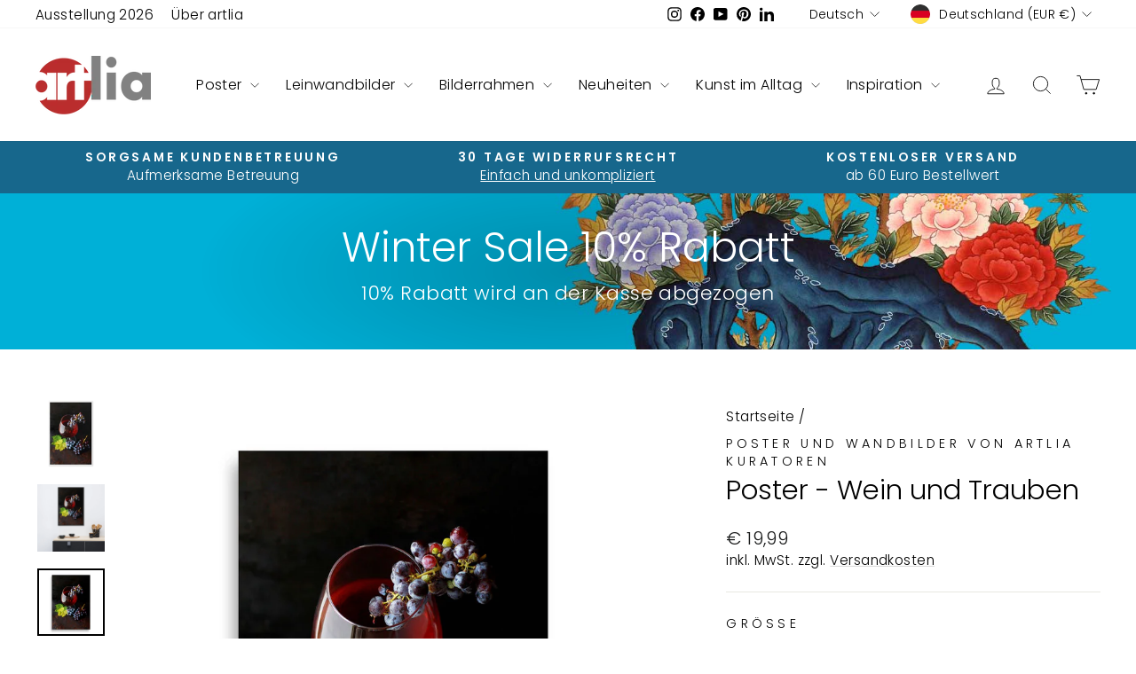

--- FILE ---
content_type: text/html; charset=utf-8
request_url: https://artlia.de/products/poster-wein-und-trauben?shpxid=22dca354-90c2-4b9f-9e23-5d35025c6713
body_size: 57843
content:
<!doctype html>
<html class="no-js" lang="de" dir="ltr">
<head>
  <meta charset="utf-8">
  <meta http-equiv="X-UA-Compatible" content="IE=edge,chrome=1">
  <meta name="viewport" content="width=device-width,initial-scale=1">
  <meta name="theme-color" content="#bc2e2d">
  <link rel="canonical" href="https://artlia.de/products/poster-wein-und-trauben">
  <link rel="preconnect" href="https://cdn.shopify.com" crossorigin>
  <link rel="preconnect" href="https://fonts.shopifycdn.com" crossorigin>
  <link rel="dns-prefetch" href="https://productreviews.shopifycdn.com">
  <link rel="dns-prefetch" href="https://ajax.googleapis.com">
  <link rel="dns-prefetch" href="https://maps.googleapis.com">
  <link rel="dns-prefetch" href="https://maps.gstatic.com"><link rel="shortcut icon" href="//artlia.de/cdn/shop/files/artlia_logo_new_favicon_f362e70c-d7af-4d2f-9c2b-197322cb8cc0_32x32.png?v=1700983284" type="image/png" /><title>Poster - Wein und Trauben für Esszimmer | artlia
&ndash; ARTLIA
</title>
<meta name="description" content="Poster Wein und Trauben in Museumsqualität mit lebhaften Drucken auf mattem Papier. Setze einen wunderbaren Akzent in deinem Zimmer und Büro mit diesen Plakaten, die sicher jede Umgebung erhellen werden."><meta property="og:site_name" content="ARTLIA">
  <meta property="og:url" content="https://artlia.de/products/poster-wein-und-trauben">
  <meta property="og:title" content="Poster - Wein und Trauben">
  <meta property="og:type" content="product">
  <meta property="og:description" content="Poster Wein und Trauben in Museumsqualität mit lebhaften Drucken auf mattem Papier. Setze einen wunderbaren Akzent in deinem Zimmer und Büro mit diesen Plakaten, die sicher jede Umgebung erhellen werden."><meta property="og:image" content="http://artlia.de/cdn/shop/products/poster-wein-und-trauben-kuratoren-von-artlia-artlia-online-art-galeria-41857336508683.jpg?v=1736111328">
    <meta property="og:image:secure_url" content="https://artlia.de/cdn/shop/products/poster-wein-und-trauben-kuratoren-von-artlia-artlia-online-art-galeria-41857336508683.jpg?v=1736111328">
    <meta property="og:image:width" content="1000">
    <meta property="og:image:height" content="1000"><meta name="twitter:site" content="@">
  <meta name="twitter:card" content="summary_large_image">
  <meta name="twitter:title" content="Poster - Wein und Trauben">
  <meta name="twitter:description" content="Poster Wein und Trauben in Museumsqualität mit lebhaften Drucken auf mattem Papier. Setze einen wunderbaren Akzent in deinem Zimmer und Büro mit diesen Plakaten, die sicher jede Umgebung erhellen werden.">
<script async crossorigin fetchpriority="high" src="/cdn/shopifycloud/importmap-polyfill/es-modules-shim.2.4.0.js"></script>
<script type="importmap">
{
  "imports": {
    "element.base-media": "//artlia.de/cdn/shop/t/18/assets/element.base-media.js?v=61305152781971747521767807821",
    "element.image.parallax": "//artlia.de/cdn/shop/t/18/assets/element.image.parallax.js?v=59188309605188605141767807822",
    "element.model": "//artlia.de/cdn/shop/t/18/assets/element.model.js?v=104979259955732717291767807823",
    "element.quantity-selector": "//artlia.de/cdn/shop/t/18/assets/element.quantity-selector.js?v=68208048201360514121767807823",
    "element.text.rte": "//artlia.de/cdn/shop/t/18/assets/element.text.rte.js?v=28194737298593644281767807824",
    "element.video": "//artlia.de/cdn/shop/t/18/assets/element.video.js?v=110560105447302630031767807824",
    "is-land": "//artlia.de/cdn/shop/t/18/assets/is-land.min.js?v=92343381495565747271767807875",
    "util.misc": "//artlia.de/cdn/shop/t/18/assets/util.misc.js?v=117964846174238173191767807900",
    "util.product-loader": "//artlia.de/cdn/shop/t/18/assets/util.product-loader.js?v=71947287259713254281767807901",
    "util.resource-loader": "//artlia.de/cdn/shop/t/18/assets/util.resource-loader.js?v=81301169148003274841767807901",
    "vendor.in-view": "//artlia.de/cdn/shop/t/18/assets/vendor.in-view.js?v=126891093837844970591767807903"
  }
}
</script><script type="module" src="//artlia.de/cdn/shop/t/18/assets/is-land.min.js?v=92343381495565747271767807875"></script>
<style data-shopify>@font-face {
  font-family: Poppins;
  font-weight: 300;
  font-style: normal;
  font-display: swap;
  src: url("//artlia.de/cdn/fonts/poppins/poppins_n3.05f58335c3209cce17da4f1f1ab324ebe2982441.woff2") format("woff2"),
       url("//artlia.de/cdn/fonts/poppins/poppins_n3.6971368e1f131d2c8ff8e3a44a36b577fdda3ff5.woff") format("woff");
}

  @font-face {
  font-family: Poppins;
  font-weight: 300;
  font-style: normal;
  font-display: swap;
  src: url("//artlia.de/cdn/fonts/poppins/poppins_n3.05f58335c3209cce17da4f1f1ab324ebe2982441.woff2") format("woff2"),
       url("//artlia.de/cdn/fonts/poppins/poppins_n3.6971368e1f131d2c8ff8e3a44a36b577fdda3ff5.woff") format("woff");
}


  @font-face {
  font-family: Poppins;
  font-weight: 600;
  font-style: normal;
  font-display: swap;
  src: url("//artlia.de/cdn/fonts/poppins/poppins_n6.aa29d4918bc243723d56b59572e18228ed0786f6.woff2") format("woff2"),
       url("//artlia.de/cdn/fonts/poppins/poppins_n6.5f815d845fe073750885d5b7e619ee00e8111208.woff") format("woff");
}

  @font-face {
  font-family: Poppins;
  font-weight: 300;
  font-style: italic;
  font-display: swap;
  src: url("//artlia.de/cdn/fonts/poppins/poppins_i3.8536b4423050219f608e17f134fe9ea3b01ed890.woff2") format("woff2"),
       url("//artlia.de/cdn/fonts/poppins/poppins_i3.0f4433ada196bcabf726ed78f8e37e0995762f7f.woff") format("woff");
}

  @font-face {
  font-family: Poppins;
  font-weight: 600;
  font-style: italic;
  font-display: swap;
  src: url("//artlia.de/cdn/fonts/poppins/poppins_i6.bb8044d6203f492888d626dafda3c2999253e8e9.woff2") format("woff2"),
       url("//artlia.de/cdn/fonts/poppins/poppins_i6.e233dec1a61b1e7dead9f920159eda42280a02c3.woff") format("woff");
}

</style><link href="//artlia.de/cdn/shop/t/18/assets/theme.css?v=93626464380700918791767807958" rel="stylesheet" type="text/css" media="all" />
<style data-shopify>:root {
    --typeHeaderPrimary: Poppins;
    --typeHeaderFallback: sans-serif;
    --typeHeaderSize: 36px;
    --typeHeaderWeight: 300;
    --typeHeaderLineHeight: 1;
    --typeHeaderSpacing: 0.0em;

    --typeBasePrimary:Poppins;
    --typeBaseFallback:sans-serif;
    --typeBaseSize: 18px;
    --typeBaseWeight: 300;
    --typeBaseSpacing: 0.025em;
    --typeBaseLineHeight: 1.4;
    --typeBaselineHeightMinus01: 1.3;

    --typeCollectionTitle: 20px;

    --iconWeight: 2px;
    --iconLinecaps: miter;

    
        --buttonRadius: 0;
    

    --colorGridOverlayOpacity: 0.1;
    --colorAnnouncement: #17678c;
    --colorAnnouncementText: #ffffff;

    --colorBody: #ffffff;
    --colorBodyAlpha05: rgba(255, 255, 255, 0.05);
    --colorBodyDim: #f2f2f2;
    --colorBodyLightDim: #fafafa;
    --colorBodyMediumDim: #f5f5f5;


    --colorBorder: #e8e8e1;

    --colorBtnPrimary: #bc2e2d;
    --colorBtnPrimaryLight: #d34a49;
    --colorBtnPrimaryDim: #a72928;
    --colorBtnPrimaryText: #ffffff;

    --colorCartDot: #ff4f33;

    --colorDrawers: #ffffff;
    --colorDrawersDim: #f2f2f2;
    --colorDrawerBorder: #e8e8e1;
    --colorDrawerText: #000000;
    --colorDrawerTextDark: #000000;
    --colorDrawerButton: #111111;
    --colorDrawerButtonText: #ffffff;

    --colorFooter: #e6e6e6;
    --colorFooterText: #000000;
    --colorFooterTextAlpha01: #000000;

    --colorGridOverlay: #000000;
    --colorGridOverlayOpacity: 0.1;

    --colorHeaderTextAlpha01: rgba(0, 0, 0, 0.1);

    --colorHeroText: #ffffff;

    --colorSmallImageBg: #ffffff;
    --colorLargeImageBg: #0f0f0f;

    --colorImageOverlay: #000000;
    --colorImageOverlayOpacity: 0.0;
    --colorImageOverlayTextShadow: 0.2;

    --colorLink: #000000;

    --colorModalBg: rgba(230, 230, 230, 0.6);

    --colorNav: #ffffff;
    --colorNavText: #000000;

    --colorPrice: #1c1d1d;

    --colorSaleTag: #1c1d1d;
    --colorSaleTagText: #ffffff;

    --colorTextBody: #000000;
    --colorTextBodyAlpha015: rgba(0, 0, 0, 0.15);
    --colorTextBodyAlpha005: rgba(0, 0, 0, 0.05);
    --colorTextBodyAlpha008: rgba(0, 0, 0, 0.08);
    --colorTextSavings: #C20000;

    --urlIcoSelect: url(//artlia.de/cdn/shop/t/18/assets/ico-select.svg);
    --urlIcoSelectFooter: url(//artlia.de/cdn/shop/t/18/assets/ico-select-footer.svg);
    --urlIcoSelectWhite: url(//artlia.de/cdn/shop/t/18/assets/ico-select-white.svg);

    --grid-gutter: 17px;
    --drawer-gutter: 20px;

    --sizeChartMargin: 25px 0;
    --sizeChartIconMargin: 5px;

    --newsletterReminderPadding: 40px;

    /*Shop Pay Installments*/
    --color-body-text: #000000;
    --color-body: #ffffff;
    --color-bg: #ffffff;
    }

    .placeholder-content {
    background-image: linear-gradient(100deg, #ffffff 40%, #f7f7f7 63%, #ffffff 79%);
    }</style><script>
    document.documentElement.className = document.documentElement.className.replace('no-js', 'js');

    window.theme = window.theme || {};
    theme.routes = {
      home: "/",
      cart: "/cart.js",
      cartPage: "/cart",
      cartAdd: "/cart/add.js",
      cartChange: "/cart/change.js",
      search: "/search",
      predictiveSearch: "/search/suggest"
    };
    theme.strings = {
      soldOut: "Ausverkauft",
      unavailable: "Nicht verfügbar",
      inStockLabel: "Auf Lager",
      oneStockLabel: "[count] auf Lager",
      otherStockLabel: "[count] auf Lager",
      willNotShipUntil: "Wird nach dem [date] versendet",
      willBeInStockAfter: "Wird nach dem [date] auf Lager sein",
      waitingForStock: "Nachbestellt, bald verfügbar",
      savePrice: "Sparen [saved_amount]",
      cartEmpty: "Ihr Einkaufswagen ist im Moment leer.",
      cartTermsConfirmation: "Sie müssen den Verkaufsbedingungen zustimmen, um auszuchecken",
      searchCollections: "Kollektionen",
      searchPages: "Seiten",
      searchArticles: "Artikel",
      productFrom: "Von ",
      maxQuantity: "Du kannst nur haben [quantity] von [title] in Ihrem Warenkorbt."
    };
    theme.settings = {
      cartType: "drawer",
      isCustomerTemplate: false,
      moneyFormat: "€ {{amount_with_comma_separator}}",
      saveType: "percent",
      productImageSize: "natural",
      productImageCover: true,
      predictiveSearch: true,
      predictiveSearchType: null,
      predictiveSearchVendor: true,
      predictiveSearchPrice: true,
      quickView: false,
      themeName: 'Impulse',
      themeVersion: "8.1.0"
    };
  </script>

  <script>window.performance && window.performance.mark && window.performance.mark('shopify.content_for_header.start');</script><meta name="google-site-verification" content="GZXa9FOrmkvpmqxSjgFTrNBkf9LvLFuKGB-iHryXMhQ">
<meta id="shopify-digital-wallet" name="shopify-digital-wallet" content="/30602952748/digital_wallets/dialog">
<meta name="shopify-checkout-api-token" content="3fdd632fc16cfc66c56f1e1edc4da42e">
<meta id="in-context-paypal-metadata" data-shop-id="30602952748" data-venmo-supported="false" data-environment="production" data-locale="de_DE" data-paypal-v4="true" data-currency="EUR">
<link rel="alternate" hreflang="x-default" href="https://artlia.de/products/poster-wein-und-trauben">
<link rel="alternate" hreflang="de" href="https://artlia.de/products/poster-wein-und-trauben">
<link rel="alternate" hreflang="en" href="https://artlia.de/en/products/poster-wein-und-trauben">
<link rel="alternate" hreflang="fr" href="https://artlia.de/fr/products/poster-wein-und-trauben">
<link rel="alternate" hreflang="nl" href="https://artlia.de/nl/products/poster-wein-und-trauben">
<link rel="alternate" hreflang="it" href="https://artlia.de/it/products/poster-wein-und-trauben">
<link rel="alternate" hreflang="es" href="https://artlia.de/es/products/poster-wein-und-trauben">
<link rel="alternate" hreflang="en-AC" href="https://artlia.net/products/poster-wein-und-trauben">
<link rel="alternate" hreflang="de-AC" href="https://artlia.net/de/products/poster-wein-und-trauben">
<link rel="alternate" hreflang="fr-AC" href="https://artlia.net/fr/products/poster-wein-und-trauben">
<link rel="alternate" hreflang="it-AC" href="https://artlia.net/it/products/poster-wein-und-trauben">
<link rel="alternate" hreflang="es-AC" href="https://artlia.net/es/products/poster-wein-und-trauben">
<link rel="alternate" hreflang="en-AD" href="https://artlia.net/products/poster-wein-und-trauben">
<link rel="alternate" hreflang="de-AD" href="https://artlia.net/de/products/poster-wein-und-trauben">
<link rel="alternate" hreflang="fr-AD" href="https://artlia.net/fr/products/poster-wein-und-trauben">
<link rel="alternate" hreflang="it-AD" href="https://artlia.net/it/products/poster-wein-und-trauben">
<link rel="alternate" hreflang="es-AD" href="https://artlia.net/es/products/poster-wein-und-trauben">
<link rel="alternate" hreflang="en-AE" href="https://artlia.net/products/poster-wein-und-trauben">
<link rel="alternate" hreflang="de-AE" href="https://artlia.net/de/products/poster-wein-und-trauben">
<link rel="alternate" hreflang="fr-AE" href="https://artlia.net/fr/products/poster-wein-und-trauben">
<link rel="alternate" hreflang="it-AE" href="https://artlia.net/it/products/poster-wein-und-trauben">
<link rel="alternate" hreflang="es-AE" href="https://artlia.net/es/products/poster-wein-und-trauben">
<link rel="alternate" hreflang="en-AF" href="https://artlia.net/products/poster-wein-und-trauben">
<link rel="alternate" hreflang="de-AF" href="https://artlia.net/de/products/poster-wein-und-trauben">
<link rel="alternate" hreflang="fr-AF" href="https://artlia.net/fr/products/poster-wein-und-trauben">
<link rel="alternate" hreflang="it-AF" href="https://artlia.net/it/products/poster-wein-und-trauben">
<link rel="alternate" hreflang="es-AF" href="https://artlia.net/es/products/poster-wein-und-trauben">
<link rel="alternate" hreflang="en-AG" href="https://artlia.net/products/poster-wein-und-trauben">
<link rel="alternate" hreflang="de-AG" href="https://artlia.net/de/products/poster-wein-und-trauben">
<link rel="alternate" hreflang="fr-AG" href="https://artlia.net/fr/products/poster-wein-und-trauben">
<link rel="alternate" hreflang="it-AG" href="https://artlia.net/it/products/poster-wein-und-trauben">
<link rel="alternate" hreflang="es-AG" href="https://artlia.net/es/products/poster-wein-und-trauben">
<link rel="alternate" hreflang="en-AI" href="https://artlia.net/products/poster-wein-und-trauben">
<link rel="alternate" hreflang="de-AI" href="https://artlia.net/de/products/poster-wein-und-trauben">
<link rel="alternate" hreflang="fr-AI" href="https://artlia.net/fr/products/poster-wein-und-trauben">
<link rel="alternate" hreflang="it-AI" href="https://artlia.net/it/products/poster-wein-und-trauben">
<link rel="alternate" hreflang="es-AI" href="https://artlia.net/es/products/poster-wein-und-trauben">
<link rel="alternate" hreflang="en-AL" href="https://artlia.net/products/poster-wein-und-trauben">
<link rel="alternate" hreflang="de-AL" href="https://artlia.net/de/products/poster-wein-und-trauben">
<link rel="alternate" hreflang="fr-AL" href="https://artlia.net/fr/products/poster-wein-und-trauben">
<link rel="alternate" hreflang="it-AL" href="https://artlia.net/it/products/poster-wein-und-trauben">
<link rel="alternate" hreflang="es-AL" href="https://artlia.net/es/products/poster-wein-und-trauben">
<link rel="alternate" hreflang="en-AM" href="https://artlia.net/products/poster-wein-und-trauben">
<link rel="alternate" hreflang="de-AM" href="https://artlia.net/de/products/poster-wein-und-trauben">
<link rel="alternate" hreflang="fr-AM" href="https://artlia.net/fr/products/poster-wein-und-trauben">
<link rel="alternate" hreflang="it-AM" href="https://artlia.net/it/products/poster-wein-und-trauben">
<link rel="alternate" hreflang="es-AM" href="https://artlia.net/es/products/poster-wein-und-trauben">
<link rel="alternate" hreflang="en-AO" href="https://artlia.net/products/poster-wein-und-trauben">
<link rel="alternate" hreflang="de-AO" href="https://artlia.net/de/products/poster-wein-und-trauben">
<link rel="alternate" hreflang="fr-AO" href="https://artlia.net/fr/products/poster-wein-und-trauben">
<link rel="alternate" hreflang="it-AO" href="https://artlia.net/it/products/poster-wein-und-trauben">
<link rel="alternate" hreflang="es-AO" href="https://artlia.net/es/products/poster-wein-und-trauben">
<link rel="alternate" hreflang="en-AR" href="https://artlia.net/products/poster-wein-und-trauben">
<link rel="alternate" hreflang="de-AR" href="https://artlia.net/de/products/poster-wein-und-trauben">
<link rel="alternate" hreflang="fr-AR" href="https://artlia.net/fr/products/poster-wein-und-trauben">
<link rel="alternate" hreflang="it-AR" href="https://artlia.net/it/products/poster-wein-und-trauben">
<link rel="alternate" hreflang="es-AR" href="https://artlia.net/es/products/poster-wein-und-trauben">
<link rel="alternate" hreflang="en-AU" href="https://artlia.net/products/poster-wein-und-trauben">
<link rel="alternate" hreflang="de-AU" href="https://artlia.net/de/products/poster-wein-und-trauben">
<link rel="alternate" hreflang="fr-AU" href="https://artlia.net/fr/products/poster-wein-und-trauben">
<link rel="alternate" hreflang="it-AU" href="https://artlia.net/it/products/poster-wein-und-trauben">
<link rel="alternate" hreflang="es-AU" href="https://artlia.net/es/products/poster-wein-und-trauben">
<link rel="alternate" hreflang="en-AW" href="https://artlia.net/products/poster-wein-und-trauben">
<link rel="alternate" hreflang="de-AW" href="https://artlia.net/de/products/poster-wein-und-trauben">
<link rel="alternate" hreflang="fr-AW" href="https://artlia.net/fr/products/poster-wein-und-trauben">
<link rel="alternate" hreflang="it-AW" href="https://artlia.net/it/products/poster-wein-und-trauben">
<link rel="alternate" hreflang="es-AW" href="https://artlia.net/es/products/poster-wein-und-trauben">
<link rel="alternate" hreflang="en-AX" href="https://artlia.net/products/poster-wein-und-trauben">
<link rel="alternate" hreflang="de-AX" href="https://artlia.net/de/products/poster-wein-und-trauben">
<link rel="alternate" hreflang="fr-AX" href="https://artlia.net/fr/products/poster-wein-und-trauben">
<link rel="alternate" hreflang="it-AX" href="https://artlia.net/it/products/poster-wein-und-trauben">
<link rel="alternate" hreflang="es-AX" href="https://artlia.net/es/products/poster-wein-und-trauben">
<link rel="alternate" hreflang="en-AZ" href="https://artlia.net/products/poster-wein-und-trauben">
<link rel="alternate" hreflang="de-AZ" href="https://artlia.net/de/products/poster-wein-und-trauben">
<link rel="alternate" hreflang="fr-AZ" href="https://artlia.net/fr/products/poster-wein-und-trauben">
<link rel="alternate" hreflang="it-AZ" href="https://artlia.net/it/products/poster-wein-und-trauben">
<link rel="alternate" hreflang="es-AZ" href="https://artlia.net/es/products/poster-wein-und-trauben">
<link rel="alternate" hreflang="en-BA" href="https://artlia.net/products/poster-wein-und-trauben">
<link rel="alternate" hreflang="de-BA" href="https://artlia.net/de/products/poster-wein-und-trauben">
<link rel="alternate" hreflang="fr-BA" href="https://artlia.net/fr/products/poster-wein-und-trauben">
<link rel="alternate" hreflang="it-BA" href="https://artlia.net/it/products/poster-wein-und-trauben">
<link rel="alternate" hreflang="es-BA" href="https://artlia.net/es/products/poster-wein-und-trauben">
<link rel="alternate" hreflang="en-BB" href="https://artlia.net/products/poster-wein-und-trauben">
<link rel="alternate" hreflang="de-BB" href="https://artlia.net/de/products/poster-wein-und-trauben">
<link rel="alternate" hreflang="fr-BB" href="https://artlia.net/fr/products/poster-wein-und-trauben">
<link rel="alternate" hreflang="it-BB" href="https://artlia.net/it/products/poster-wein-und-trauben">
<link rel="alternate" hreflang="es-BB" href="https://artlia.net/es/products/poster-wein-und-trauben">
<link rel="alternate" hreflang="en-BD" href="https://artlia.net/products/poster-wein-und-trauben">
<link rel="alternate" hreflang="de-BD" href="https://artlia.net/de/products/poster-wein-und-trauben">
<link rel="alternate" hreflang="fr-BD" href="https://artlia.net/fr/products/poster-wein-und-trauben">
<link rel="alternate" hreflang="it-BD" href="https://artlia.net/it/products/poster-wein-und-trauben">
<link rel="alternate" hreflang="es-BD" href="https://artlia.net/es/products/poster-wein-und-trauben">
<link rel="alternate" hreflang="en-BE" href="https://artlia.net/products/poster-wein-und-trauben">
<link rel="alternate" hreflang="de-BE" href="https://artlia.net/de/products/poster-wein-und-trauben">
<link rel="alternate" hreflang="fr-BE" href="https://artlia.net/fr/products/poster-wein-und-trauben">
<link rel="alternate" hreflang="it-BE" href="https://artlia.net/it/products/poster-wein-und-trauben">
<link rel="alternate" hreflang="es-BE" href="https://artlia.net/es/products/poster-wein-und-trauben">
<link rel="alternate" hreflang="en-BF" href="https://artlia.net/products/poster-wein-und-trauben">
<link rel="alternate" hreflang="de-BF" href="https://artlia.net/de/products/poster-wein-und-trauben">
<link rel="alternate" hreflang="fr-BF" href="https://artlia.net/fr/products/poster-wein-und-trauben">
<link rel="alternate" hreflang="it-BF" href="https://artlia.net/it/products/poster-wein-und-trauben">
<link rel="alternate" hreflang="es-BF" href="https://artlia.net/es/products/poster-wein-und-trauben">
<link rel="alternate" hreflang="en-BG" href="https://artlia.net/products/poster-wein-und-trauben">
<link rel="alternate" hreflang="de-BG" href="https://artlia.net/de/products/poster-wein-und-trauben">
<link rel="alternate" hreflang="fr-BG" href="https://artlia.net/fr/products/poster-wein-und-trauben">
<link rel="alternate" hreflang="it-BG" href="https://artlia.net/it/products/poster-wein-und-trauben">
<link rel="alternate" hreflang="es-BG" href="https://artlia.net/es/products/poster-wein-und-trauben">
<link rel="alternate" hreflang="en-BH" href="https://artlia.net/products/poster-wein-und-trauben">
<link rel="alternate" hreflang="de-BH" href="https://artlia.net/de/products/poster-wein-und-trauben">
<link rel="alternate" hreflang="fr-BH" href="https://artlia.net/fr/products/poster-wein-und-trauben">
<link rel="alternate" hreflang="it-BH" href="https://artlia.net/it/products/poster-wein-und-trauben">
<link rel="alternate" hreflang="es-BH" href="https://artlia.net/es/products/poster-wein-und-trauben">
<link rel="alternate" hreflang="en-BI" href="https://artlia.net/products/poster-wein-und-trauben">
<link rel="alternate" hreflang="de-BI" href="https://artlia.net/de/products/poster-wein-und-trauben">
<link rel="alternate" hreflang="fr-BI" href="https://artlia.net/fr/products/poster-wein-und-trauben">
<link rel="alternate" hreflang="it-BI" href="https://artlia.net/it/products/poster-wein-und-trauben">
<link rel="alternate" hreflang="es-BI" href="https://artlia.net/es/products/poster-wein-und-trauben">
<link rel="alternate" hreflang="en-BJ" href="https://artlia.net/products/poster-wein-und-trauben">
<link rel="alternate" hreflang="de-BJ" href="https://artlia.net/de/products/poster-wein-und-trauben">
<link rel="alternate" hreflang="fr-BJ" href="https://artlia.net/fr/products/poster-wein-und-trauben">
<link rel="alternate" hreflang="it-BJ" href="https://artlia.net/it/products/poster-wein-und-trauben">
<link rel="alternate" hreflang="es-BJ" href="https://artlia.net/es/products/poster-wein-und-trauben">
<link rel="alternate" hreflang="en-BL" href="https://artlia.net/products/poster-wein-und-trauben">
<link rel="alternate" hreflang="de-BL" href="https://artlia.net/de/products/poster-wein-und-trauben">
<link rel="alternate" hreflang="fr-BL" href="https://artlia.net/fr/products/poster-wein-und-trauben">
<link rel="alternate" hreflang="it-BL" href="https://artlia.net/it/products/poster-wein-und-trauben">
<link rel="alternate" hreflang="es-BL" href="https://artlia.net/es/products/poster-wein-und-trauben">
<link rel="alternate" hreflang="en-BM" href="https://artlia.net/products/poster-wein-und-trauben">
<link rel="alternate" hreflang="de-BM" href="https://artlia.net/de/products/poster-wein-und-trauben">
<link rel="alternate" hreflang="fr-BM" href="https://artlia.net/fr/products/poster-wein-und-trauben">
<link rel="alternate" hreflang="it-BM" href="https://artlia.net/it/products/poster-wein-und-trauben">
<link rel="alternate" hreflang="es-BM" href="https://artlia.net/es/products/poster-wein-und-trauben">
<link rel="alternate" hreflang="en-BN" href="https://artlia.net/products/poster-wein-und-trauben">
<link rel="alternate" hreflang="de-BN" href="https://artlia.net/de/products/poster-wein-und-trauben">
<link rel="alternate" hreflang="fr-BN" href="https://artlia.net/fr/products/poster-wein-und-trauben">
<link rel="alternate" hreflang="it-BN" href="https://artlia.net/it/products/poster-wein-und-trauben">
<link rel="alternate" hreflang="es-BN" href="https://artlia.net/es/products/poster-wein-und-trauben">
<link rel="alternate" hreflang="en-BO" href="https://artlia.net/products/poster-wein-und-trauben">
<link rel="alternate" hreflang="de-BO" href="https://artlia.net/de/products/poster-wein-und-trauben">
<link rel="alternate" hreflang="fr-BO" href="https://artlia.net/fr/products/poster-wein-und-trauben">
<link rel="alternate" hreflang="it-BO" href="https://artlia.net/it/products/poster-wein-und-trauben">
<link rel="alternate" hreflang="es-BO" href="https://artlia.net/es/products/poster-wein-und-trauben">
<link rel="alternate" hreflang="en-BQ" href="https://artlia.net/products/poster-wein-und-trauben">
<link rel="alternate" hreflang="de-BQ" href="https://artlia.net/de/products/poster-wein-und-trauben">
<link rel="alternate" hreflang="fr-BQ" href="https://artlia.net/fr/products/poster-wein-und-trauben">
<link rel="alternate" hreflang="it-BQ" href="https://artlia.net/it/products/poster-wein-und-trauben">
<link rel="alternate" hreflang="es-BQ" href="https://artlia.net/es/products/poster-wein-und-trauben">
<link rel="alternate" hreflang="en-BR" href="https://artlia.net/products/poster-wein-und-trauben">
<link rel="alternate" hreflang="de-BR" href="https://artlia.net/de/products/poster-wein-und-trauben">
<link rel="alternate" hreflang="fr-BR" href="https://artlia.net/fr/products/poster-wein-und-trauben">
<link rel="alternate" hreflang="it-BR" href="https://artlia.net/it/products/poster-wein-und-trauben">
<link rel="alternate" hreflang="es-BR" href="https://artlia.net/es/products/poster-wein-und-trauben">
<link rel="alternate" hreflang="en-BS" href="https://artlia.net/products/poster-wein-und-trauben">
<link rel="alternate" hreflang="de-BS" href="https://artlia.net/de/products/poster-wein-und-trauben">
<link rel="alternate" hreflang="fr-BS" href="https://artlia.net/fr/products/poster-wein-und-trauben">
<link rel="alternate" hreflang="it-BS" href="https://artlia.net/it/products/poster-wein-und-trauben">
<link rel="alternate" hreflang="es-BS" href="https://artlia.net/es/products/poster-wein-und-trauben">
<link rel="alternate" hreflang="en-BT" href="https://artlia.net/products/poster-wein-und-trauben">
<link rel="alternate" hreflang="de-BT" href="https://artlia.net/de/products/poster-wein-und-trauben">
<link rel="alternate" hreflang="fr-BT" href="https://artlia.net/fr/products/poster-wein-und-trauben">
<link rel="alternate" hreflang="it-BT" href="https://artlia.net/it/products/poster-wein-und-trauben">
<link rel="alternate" hreflang="es-BT" href="https://artlia.net/es/products/poster-wein-und-trauben">
<link rel="alternate" hreflang="en-BW" href="https://artlia.net/products/poster-wein-und-trauben">
<link rel="alternate" hreflang="de-BW" href="https://artlia.net/de/products/poster-wein-und-trauben">
<link rel="alternate" hreflang="fr-BW" href="https://artlia.net/fr/products/poster-wein-und-trauben">
<link rel="alternate" hreflang="it-BW" href="https://artlia.net/it/products/poster-wein-und-trauben">
<link rel="alternate" hreflang="es-BW" href="https://artlia.net/es/products/poster-wein-und-trauben">
<link rel="alternate" hreflang="en-BY" href="https://artlia.net/products/poster-wein-und-trauben">
<link rel="alternate" hreflang="de-BY" href="https://artlia.net/de/products/poster-wein-und-trauben">
<link rel="alternate" hreflang="fr-BY" href="https://artlia.net/fr/products/poster-wein-und-trauben">
<link rel="alternate" hreflang="it-BY" href="https://artlia.net/it/products/poster-wein-und-trauben">
<link rel="alternate" hreflang="es-BY" href="https://artlia.net/es/products/poster-wein-und-trauben">
<link rel="alternate" hreflang="en-BZ" href="https://artlia.net/products/poster-wein-und-trauben">
<link rel="alternate" hreflang="de-BZ" href="https://artlia.net/de/products/poster-wein-und-trauben">
<link rel="alternate" hreflang="fr-BZ" href="https://artlia.net/fr/products/poster-wein-und-trauben">
<link rel="alternate" hreflang="it-BZ" href="https://artlia.net/it/products/poster-wein-und-trauben">
<link rel="alternate" hreflang="es-BZ" href="https://artlia.net/es/products/poster-wein-und-trauben">
<link rel="alternate" hreflang="en-CC" href="https://artlia.net/products/poster-wein-und-trauben">
<link rel="alternate" hreflang="de-CC" href="https://artlia.net/de/products/poster-wein-und-trauben">
<link rel="alternate" hreflang="fr-CC" href="https://artlia.net/fr/products/poster-wein-und-trauben">
<link rel="alternate" hreflang="it-CC" href="https://artlia.net/it/products/poster-wein-und-trauben">
<link rel="alternate" hreflang="es-CC" href="https://artlia.net/es/products/poster-wein-und-trauben">
<link rel="alternate" hreflang="en-CD" href="https://artlia.net/products/poster-wein-und-trauben">
<link rel="alternate" hreflang="de-CD" href="https://artlia.net/de/products/poster-wein-und-trauben">
<link rel="alternate" hreflang="fr-CD" href="https://artlia.net/fr/products/poster-wein-und-trauben">
<link rel="alternate" hreflang="it-CD" href="https://artlia.net/it/products/poster-wein-und-trauben">
<link rel="alternate" hreflang="es-CD" href="https://artlia.net/es/products/poster-wein-und-trauben">
<link rel="alternate" hreflang="en-CF" href="https://artlia.net/products/poster-wein-und-trauben">
<link rel="alternate" hreflang="de-CF" href="https://artlia.net/de/products/poster-wein-und-trauben">
<link rel="alternate" hreflang="fr-CF" href="https://artlia.net/fr/products/poster-wein-und-trauben">
<link rel="alternate" hreflang="it-CF" href="https://artlia.net/it/products/poster-wein-und-trauben">
<link rel="alternate" hreflang="es-CF" href="https://artlia.net/es/products/poster-wein-und-trauben">
<link rel="alternate" hreflang="en-CG" href="https://artlia.net/products/poster-wein-und-trauben">
<link rel="alternate" hreflang="de-CG" href="https://artlia.net/de/products/poster-wein-und-trauben">
<link rel="alternate" hreflang="fr-CG" href="https://artlia.net/fr/products/poster-wein-und-trauben">
<link rel="alternate" hreflang="it-CG" href="https://artlia.net/it/products/poster-wein-und-trauben">
<link rel="alternate" hreflang="es-CG" href="https://artlia.net/es/products/poster-wein-und-trauben">
<link rel="alternate" hreflang="en-CH" href="https://artlia.net/products/poster-wein-und-trauben">
<link rel="alternate" hreflang="de-CH" href="https://artlia.net/de/products/poster-wein-und-trauben">
<link rel="alternate" hreflang="fr-CH" href="https://artlia.net/fr/products/poster-wein-und-trauben">
<link rel="alternate" hreflang="it-CH" href="https://artlia.net/it/products/poster-wein-und-trauben">
<link rel="alternate" hreflang="es-CH" href="https://artlia.net/es/products/poster-wein-und-trauben">
<link rel="alternate" hreflang="en-CI" href="https://artlia.net/products/poster-wein-und-trauben">
<link rel="alternate" hreflang="de-CI" href="https://artlia.net/de/products/poster-wein-und-trauben">
<link rel="alternate" hreflang="fr-CI" href="https://artlia.net/fr/products/poster-wein-und-trauben">
<link rel="alternate" hreflang="it-CI" href="https://artlia.net/it/products/poster-wein-und-trauben">
<link rel="alternate" hreflang="es-CI" href="https://artlia.net/es/products/poster-wein-und-trauben">
<link rel="alternate" hreflang="en-CK" href="https://artlia.net/products/poster-wein-und-trauben">
<link rel="alternate" hreflang="de-CK" href="https://artlia.net/de/products/poster-wein-und-trauben">
<link rel="alternate" hreflang="fr-CK" href="https://artlia.net/fr/products/poster-wein-und-trauben">
<link rel="alternate" hreflang="it-CK" href="https://artlia.net/it/products/poster-wein-und-trauben">
<link rel="alternate" hreflang="es-CK" href="https://artlia.net/es/products/poster-wein-und-trauben">
<link rel="alternate" hreflang="en-CL" href="https://artlia.net/products/poster-wein-und-trauben">
<link rel="alternate" hreflang="de-CL" href="https://artlia.net/de/products/poster-wein-und-trauben">
<link rel="alternate" hreflang="fr-CL" href="https://artlia.net/fr/products/poster-wein-und-trauben">
<link rel="alternate" hreflang="it-CL" href="https://artlia.net/it/products/poster-wein-und-trauben">
<link rel="alternate" hreflang="es-CL" href="https://artlia.net/es/products/poster-wein-und-trauben">
<link rel="alternate" hreflang="en-CM" href="https://artlia.net/products/poster-wein-und-trauben">
<link rel="alternate" hreflang="de-CM" href="https://artlia.net/de/products/poster-wein-und-trauben">
<link rel="alternate" hreflang="fr-CM" href="https://artlia.net/fr/products/poster-wein-und-trauben">
<link rel="alternate" hreflang="it-CM" href="https://artlia.net/it/products/poster-wein-und-trauben">
<link rel="alternate" hreflang="es-CM" href="https://artlia.net/es/products/poster-wein-und-trauben">
<link rel="alternate" hreflang="en-CN" href="https://artlia.net/products/poster-wein-und-trauben">
<link rel="alternate" hreflang="de-CN" href="https://artlia.net/de/products/poster-wein-und-trauben">
<link rel="alternate" hreflang="fr-CN" href="https://artlia.net/fr/products/poster-wein-und-trauben">
<link rel="alternate" hreflang="it-CN" href="https://artlia.net/it/products/poster-wein-und-trauben">
<link rel="alternate" hreflang="es-CN" href="https://artlia.net/es/products/poster-wein-und-trauben">
<link rel="alternate" hreflang="en-CO" href="https://artlia.net/products/poster-wein-und-trauben">
<link rel="alternate" hreflang="de-CO" href="https://artlia.net/de/products/poster-wein-und-trauben">
<link rel="alternate" hreflang="fr-CO" href="https://artlia.net/fr/products/poster-wein-und-trauben">
<link rel="alternate" hreflang="it-CO" href="https://artlia.net/it/products/poster-wein-und-trauben">
<link rel="alternate" hreflang="es-CO" href="https://artlia.net/es/products/poster-wein-und-trauben">
<link rel="alternate" hreflang="en-CR" href="https://artlia.net/products/poster-wein-und-trauben">
<link rel="alternate" hreflang="de-CR" href="https://artlia.net/de/products/poster-wein-und-trauben">
<link rel="alternate" hreflang="fr-CR" href="https://artlia.net/fr/products/poster-wein-und-trauben">
<link rel="alternate" hreflang="it-CR" href="https://artlia.net/it/products/poster-wein-und-trauben">
<link rel="alternate" hreflang="es-CR" href="https://artlia.net/es/products/poster-wein-und-trauben">
<link rel="alternate" hreflang="en-CV" href="https://artlia.net/products/poster-wein-und-trauben">
<link rel="alternate" hreflang="de-CV" href="https://artlia.net/de/products/poster-wein-und-trauben">
<link rel="alternate" hreflang="fr-CV" href="https://artlia.net/fr/products/poster-wein-und-trauben">
<link rel="alternate" hreflang="it-CV" href="https://artlia.net/it/products/poster-wein-und-trauben">
<link rel="alternate" hreflang="es-CV" href="https://artlia.net/es/products/poster-wein-und-trauben">
<link rel="alternate" hreflang="en-CW" href="https://artlia.net/products/poster-wein-und-trauben">
<link rel="alternate" hreflang="de-CW" href="https://artlia.net/de/products/poster-wein-und-trauben">
<link rel="alternate" hreflang="fr-CW" href="https://artlia.net/fr/products/poster-wein-und-trauben">
<link rel="alternate" hreflang="it-CW" href="https://artlia.net/it/products/poster-wein-und-trauben">
<link rel="alternate" hreflang="es-CW" href="https://artlia.net/es/products/poster-wein-und-trauben">
<link rel="alternate" hreflang="en-CX" href="https://artlia.net/products/poster-wein-und-trauben">
<link rel="alternate" hreflang="de-CX" href="https://artlia.net/de/products/poster-wein-und-trauben">
<link rel="alternate" hreflang="fr-CX" href="https://artlia.net/fr/products/poster-wein-und-trauben">
<link rel="alternate" hreflang="it-CX" href="https://artlia.net/it/products/poster-wein-und-trauben">
<link rel="alternate" hreflang="es-CX" href="https://artlia.net/es/products/poster-wein-und-trauben">
<link rel="alternate" hreflang="en-CY" href="https://artlia.net/products/poster-wein-und-trauben">
<link rel="alternate" hreflang="de-CY" href="https://artlia.net/de/products/poster-wein-und-trauben">
<link rel="alternate" hreflang="fr-CY" href="https://artlia.net/fr/products/poster-wein-und-trauben">
<link rel="alternate" hreflang="it-CY" href="https://artlia.net/it/products/poster-wein-und-trauben">
<link rel="alternate" hreflang="es-CY" href="https://artlia.net/es/products/poster-wein-und-trauben">
<link rel="alternate" hreflang="en-CZ" href="https://artlia.net/products/poster-wein-und-trauben">
<link rel="alternate" hreflang="de-CZ" href="https://artlia.net/de/products/poster-wein-und-trauben">
<link rel="alternate" hreflang="fr-CZ" href="https://artlia.net/fr/products/poster-wein-und-trauben">
<link rel="alternate" hreflang="it-CZ" href="https://artlia.net/it/products/poster-wein-und-trauben">
<link rel="alternate" hreflang="es-CZ" href="https://artlia.net/es/products/poster-wein-und-trauben">
<link rel="alternate" hreflang="en-DJ" href="https://artlia.net/products/poster-wein-und-trauben">
<link rel="alternate" hreflang="de-DJ" href="https://artlia.net/de/products/poster-wein-und-trauben">
<link rel="alternate" hreflang="fr-DJ" href="https://artlia.net/fr/products/poster-wein-und-trauben">
<link rel="alternate" hreflang="it-DJ" href="https://artlia.net/it/products/poster-wein-und-trauben">
<link rel="alternate" hreflang="es-DJ" href="https://artlia.net/es/products/poster-wein-und-trauben">
<link rel="alternate" hreflang="en-DK" href="https://artlia.net/products/poster-wein-und-trauben">
<link rel="alternate" hreflang="de-DK" href="https://artlia.net/de/products/poster-wein-und-trauben">
<link rel="alternate" hreflang="fr-DK" href="https://artlia.net/fr/products/poster-wein-und-trauben">
<link rel="alternate" hreflang="it-DK" href="https://artlia.net/it/products/poster-wein-und-trauben">
<link rel="alternate" hreflang="es-DK" href="https://artlia.net/es/products/poster-wein-und-trauben">
<link rel="alternate" hreflang="en-DM" href="https://artlia.net/products/poster-wein-und-trauben">
<link rel="alternate" hreflang="de-DM" href="https://artlia.net/de/products/poster-wein-und-trauben">
<link rel="alternate" hreflang="fr-DM" href="https://artlia.net/fr/products/poster-wein-und-trauben">
<link rel="alternate" hreflang="it-DM" href="https://artlia.net/it/products/poster-wein-und-trauben">
<link rel="alternate" hreflang="es-DM" href="https://artlia.net/es/products/poster-wein-und-trauben">
<link rel="alternate" hreflang="en-DO" href="https://artlia.net/products/poster-wein-und-trauben">
<link rel="alternate" hreflang="de-DO" href="https://artlia.net/de/products/poster-wein-und-trauben">
<link rel="alternate" hreflang="fr-DO" href="https://artlia.net/fr/products/poster-wein-und-trauben">
<link rel="alternate" hreflang="it-DO" href="https://artlia.net/it/products/poster-wein-und-trauben">
<link rel="alternate" hreflang="es-DO" href="https://artlia.net/es/products/poster-wein-und-trauben">
<link rel="alternate" hreflang="en-DZ" href="https://artlia.net/products/poster-wein-und-trauben">
<link rel="alternate" hreflang="de-DZ" href="https://artlia.net/de/products/poster-wein-und-trauben">
<link rel="alternate" hreflang="fr-DZ" href="https://artlia.net/fr/products/poster-wein-und-trauben">
<link rel="alternate" hreflang="it-DZ" href="https://artlia.net/it/products/poster-wein-und-trauben">
<link rel="alternate" hreflang="es-DZ" href="https://artlia.net/es/products/poster-wein-und-trauben">
<link rel="alternate" hreflang="en-EC" href="https://artlia.net/products/poster-wein-und-trauben">
<link rel="alternate" hreflang="de-EC" href="https://artlia.net/de/products/poster-wein-und-trauben">
<link rel="alternate" hreflang="fr-EC" href="https://artlia.net/fr/products/poster-wein-und-trauben">
<link rel="alternate" hreflang="it-EC" href="https://artlia.net/it/products/poster-wein-und-trauben">
<link rel="alternate" hreflang="es-EC" href="https://artlia.net/es/products/poster-wein-und-trauben">
<link rel="alternate" hreflang="en-EE" href="https://artlia.net/products/poster-wein-und-trauben">
<link rel="alternate" hreflang="de-EE" href="https://artlia.net/de/products/poster-wein-und-trauben">
<link rel="alternate" hreflang="fr-EE" href="https://artlia.net/fr/products/poster-wein-und-trauben">
<link rel="alternate" hreflang="it-EE" href="https://artlia.net/it/products/poster-wein-und-trauben">
<link rel="alternate" hreflang="es-EE" href="https://artlia.net/es/products/poster-wein-und-trauben">
<link rel="alternate" hreflang="en-EG" href="https://artlia.net/products/poster-wein-und-trauben">
<link rel="alternate" hreflang="de-EG" href="https://artlia.net/de/products/poster-wein-und-trauben">
<link rel="alternate" hreflang="fr-EG" href="https://artlia.net/fr/products/poster-wein-und-trauben">
<link rel="alternate" hreflang="it-EG" href="https://artlia.net/it/products/poster-wein-und-trauben">
<link rel="alternate" hreflang="es-EG" href="https://artlia.net/es/products/poster-wein-und-trauben">
<link rel="alternate" hreflang="en-EH" href="https://artlia.net/products/poster-wein-und-trauben">
<link rel="alternate" hreflang="de-EH" href="https://artlia.net/de/products/poster-wein-und-trauben">
<link rel="alternate" hreflang="fr-EH" href="https://artlia.net/fr/products/poster-wein-und-trauben">
<link rel="alternate" hreflang="it-EH" href="https://artlia.net/it/products/poster-wein-und-trauben">
<link rel="alternate" hreflang="es-EH" href="https://artlia.net/es/products/poster-wein-und-trauben">
<link rel="alternate" hreflang="en-ER" href="https://artlia.net/products/poster-wein-und-trauben">
<link rel="alternate" hreflang="de-ER" href="https://artlia.net/de/products/poster-wein-und-trauben">
<link rel="alternate" hreflang="fr-ER" href="https://artlia.net/fr/products/poster-wein-und-trauben">
<link rel="alternate" hreflang="it-ER" href="https://artlia.net/it/products/poster-wein-und-trauben">
<link rel="alternate" hreflang="es-ER" href="https://artlia.net/es/products/poster-wein-und-trauben">
<link rel="alternate" hreflang="en-ET" href="https://artlia.net/products/poster-wein-und-trauben">
<link rel="alternate" hreflang="de-ET" href="https://artlia.net/de/products/poster-wein-und-trauben">
<link rel="alternate" hreflang="fr-ET" href="https://artlia.net/fr/products/poster-wein-und-trauben">
<link rel="alternate" hreflang="it-ET" href="https://artlia.net/it/products/poster-wein-und-trauben">
<link rel="alternate" hreflang="es-ET" href="https://artlia.net/es/products/poster-wein-und-trauben">
<link rel="alternate" hreflang="en-FI" href="https://artlia.net/products/poster-wein-und-trauben">
<link rel="alternate" hreflang="de-FI" href="https://artlia.net/de/products/poster-wein-und-trauben">
<link rel="alternate" hreflang="fr-FI" href="https://artlia.net/fr/products/poster-wein-und-trauben">
<link rel="alternate" hreflang="it-FI" href="https://artlia.net/it/products/poster-wein-und-trauben">
<link rel="alternate" hreflang="es-FI" href="https://artlia.net/es/products/poster-wein-und-trauben">
<link rel="alternate" hreflang="en-FJ" href="https://artlia.net/products/poster-wein-und-trauben">
<link rel="alternate" hreflang="de-FJ" href="https://artlia.net/de/products/poster-wein-und-trauben">
<link rel="alternate" hreflang="fr-FJ" href="https://artlia.net/fr/products/poster-wein-und-trauben">
<link rel="alternate" hreflang="it-FJ" href="https://artlia.net/it/products/poster-wein-und-trauben">
<link rel="alternate" hreflang="es-FJ" href="https://artlia.net/es/products/poster-wein-und-trauben">
<link rel="alternate" hreflang="en-FK" href="https://artlia.net/products/poster-wein-und-trauben">
<link rel="alternate" hreflang="de-FK" href="https://artlia.net/de/products/poster-wein-und-trauben">
<link rel="alternate" hreflang="fr-FK" href="https://artlia.net/fr/products/poster-wein-und-trauben">
<link rel="alternate" hreflang="it-FK" href="https://artlia.net/it/products/poster-wein-und-trauben">
<link rel="alternate" hreflang="es-FK" href="https://artlia.net/es/products/poster-wein-und-trauben">
<link rel="alternate" hreflang="en-FO" href="https://artlia.net/products/poster-wein-und-trauben">
<link rel="alternate" hreflang="de-FO" href="https://artlia.net/de/products/poster-wein-und-trauben">
<link rel="alternate" hreflang="fr-FO" href="https://artlia.net/fr/products/poster-wein-und-trauben">
<link rel="alternate" hreflang="it-FO" href="https://artlia.net/it/products/poster-wein-und-trauben">
<link rel="alternate" hreflang="es-FO" href="https://artlia.net/es/products/poster-wein-und-trauben">
<link rel="alternate" hreflang="en-GA" href="https://artlia.net/products/poster-wein-und-trauben">
<link rel="alternate" hreflang="de-GA" href="https://artlia.net/de/products/poster-wein-und-trauben">
<link rel="alternate" hreflang="fr-GA" href="https://artlia.net/fr/products/poster-wein-und-trauben">
<link rel="alternate" hreflang="it-GA" href="https://artlia.net/it/products/poster-wein-und-trauben">
<link rel="alternate" hreflang="es-GA" href="https://artlia.net/es/products/poster-wein-und-trauben">
<link rel="alternate" hreflang="en-GD" href="https://artlia.net/products/poster-wein-und-trauben">
<link rel="alternate" hreflang="de-GD" href="https://artlia.net/de/products/poster-wein-und-trauben">
<link rel="alternate" hreflang="fr-GD" href="https://artlia.net/fr/products/poster-wein-und-trauben">
<link rel="alternate" hreflang="it-GD" href="https://artlia.net/it/products/poster-wein-und-trauben">
<link rel="alternate" hreflang="es-GD" href="https://artlia.net/es/products/poster-wein-und-trauben">
<link rel="alternate" hreflang="en-GE" href="https://artlia.net/products/poster-wein-und-trauben">
<link rel="alternate" hreflang="de-GE" href="https://artlia.net/de/products/poster-wein-und-trauben">
<link rel="alternate" hreflang="fr-GE" href="https://artlia.net/fr/products/poster-wein-und-trauben">
<link rel="alternate" hreflang="it-GE" href="https://artlia.net/it/products/poster-wein-und-trauben">
<link rel="alternate" hreflang="es-GE" href="https://artlia.net/es/products/poster-wein-und-trauben">
<link rel="alternate" hreflang="en-GF" href="https://artlia.net/products/poster-wein-und-trauben">
<link rel="alternate" hreflang="de-GF" href="https://artlia.net/de/products/poster-wein-und-trauben">
<link rel="alternate" hreflang="fr-GF" href="https://artlia.net/fr/products/poster-wein-und-trauben">
<link rel="alternate" hreflang="it-GF" href="https://artlia.net/it/products/poster-wein-und-trauben">
<link rel="alternate" hreflang="es-GF" href="https://artlia.net/es/products/poster-wein-und-trauben">
<link rel="alternate" hreflang="en-GG" href="https://artlia.net/products/poster-wein-und-trauben">
<link rel="alternate" hreflang="de-GG" href="https://artlia.net/de/products/poster-wein-und-trauben">
<link rel="alternate" hreflang="fr-GG" href="https://artlia.net/fr/products/poster-wein-und-trauben">
<link rel="alternate" hreflang="it-GG" href="https://artlia.net/it/products/poster-wein-und-trauben">
<link rel="alternate" hreflang="es-GG" href="https://artlia.net/es/products/poster-wein-und-trauben">
<link rel="alternate" hreflang="en-GH" href="https://artlia.net/products/poster-wein-und-trauben">
<link rel="alternate" hreflang="de-GH" href="https://artlia.net/de/products/poster-wein-und-trauben">
<link rel="alternate" hreflang="fr-GH" href="https://artlia.net/fr/products/poster-wein-und-trauben">
<link rel="alternate" hreflang="it-GH" href="https://artlia.net/it/products/poster-wein-und-trauben">
<link rel="alternate" hreflang="es-GH" href="https://artlia.net/es/products/poster-wein-und-trauben">
<link rel="alternate" hreflang="en-GI" href="https://artlia.net/products/poster-wein-und-trauben">
<link rel="alternate" hreflang="de-GI" href="https://artlia.net/de/products/poster-wein-und-trauben">
<link rel="alternate" hreflang="fr-GI" href="https://artlia.net/fr/products/poster-wein-und-trauben">
<link rel="alternate" hreflang="it-GI" href="https://artlia.net/it/products/poster-wein-und-trauben">
<link rel="alternate" hreflang="es-GI" href="https://artlia.net/es/products/poster-wein-und-trauben">
<link rel="alternate" hreflang="en-GL" href="https://artlia.net/products/poster-wein-und-trauben">
<link rel="alternate" hreflang="de-GL" href="https://artlia.net/de/products/poster-wein-und-trauben">
<link rel="alternate" hreflang="fr-GL" href="https://artlia.net/fr/products/poster-wein-und-trauben">
<link rel="alternate" hreflang="it-GL" href="https://artlia.net/it/products/poster-wein-und-trauben">
<link rel="alternate" hreflang="es-GL" href="https://artlia.net/es/products/poster-wein-und-trauben">
<link rel="alternate" hreflang="en-GM" href="https://artlia.net/products/poster-wein-und-trauben">
<link rel="alternate" hreflang="de-GM" href="https://artlia.net/de/products/poster-wein-und-trauben">
<link rel="alternate" hreflang="fr-GM" href="https://artlia.net/fr/products/poster-wein-und-trauben">
<link rel="alternate" hreflang="it-GM" href="https://artlia.net/it/products/poster-wein-und-trauben">
<link rel="alternate" hreflang="es-GM" href="https://artlia.net/es/products/poster-wein-und-trauben">
<link rel="alternate" hreflang="en-GN" href="https://artlia.net/products/poster-wein-und-trauben">
<link rel="alternate" hreflang="de-GN" href="https://artlia.net/de/products/poster-wein-und-trauben">
<link rel="alternate" hreflang="fr-GN" href="https://artlia.net/fr/products/poster-wein-und-trauben">
<link rel="alternate" hreflang="it-GN" href="https://artlia.net/it/products/poster-wein-und-trauben">
<link rel="alternate" hreflang="es-GN" href="https://artlia.net/es/products/poster-wein-und-trauben">
<link rel="alternate" hreflang="en-GP" href="https://artlia.net/products/poster-wein-und-trauben">
<link rel="alternate" hreflang="de-GP" href="https://artlia.net/de/products/poster-wein-und-trauben">
<link rel="alternate" hreflang="fr-GP" href="https://artlia.net/fr/products/poster-wein-und-trauben">
<link rel="alternate" hreflang="it-GP" href="https://artlia.net/it/products/poster-wein-und-trauben">
<link rel="alternate" hreflang="es-GP" href="https://artlia.net/es/products/poster-wein-und-trauben">
<link rel="alternate" hreflang="en-GQ" href="https://artlia.net/products/poster-wein-und-trauben">
<link rel="alternate" hreflang="de-GQ" href="https://artlia.net/de/products/poster-wein-und-trauben">
<link rel="alternate" hreflang="fr-GQ" href="https://artlia.net/fr/products/poster-wein-und-trauben">
<link rel="alternate" hreflang="it-GQ" href="https://artlia.net/it/products/poster-wein-und-trauben">
<link rel="alternate" hreflang="es-GQ" href="https://artlia.net/es/products/poster-wein-und-trauben">
<link rel="alternate" hreflang="en-GR" href="https://artlia.net/products/poster-wein-und-trauben">
<link rel="alternate" hreflang="de-GR" href="https://artlia.net/de/products/poster-wein-und-trauben">
<link rel="alternate" hreflang="fr-GR" href="https://artlia.net/fr/products/poster-wein-und-trauben">
<link rel="alternate" hreflang="it-GR" href="https://artlia.net/it/products/poster-wein-und-trauben">
<link rel="alternate" hreflang="es-GR" href="https://artlia.net/es/products/poster-wein-und-trauben">
<link rel="alternate" hreflang="en-GS" href="https://artlia.net/products/poster-wein-und-trauben">
<link rel="alternate" hreflang="de-GS" href="https://artlia.net/de/products/poster-wein-und-trauben">
<link rel="alternate" hreflang="fr-GS" href="https://artlia.net/fr/products/poster-wein-und-trauben">
<link rel="alternate" hreflang="it-GS" href="https://artlia.net/it/products/poster-wein-und-trauben">
<link rel="alternate" hreflang="es-GS" href="https://artlia.net/es/products/poster-wein-und-trauben">
<link rel="alternate" hreflang="en-GT" href="https://artlia.net/products/poster-wein-und-trauben">
<link rel="alternate" hreflang="de-GT" href="https://artlia.net/de/products/poster-wein-und-trauben">
<link rel="alternate" hreflang="fr-GT" href="https://artlia.net/fr/products/poster-wein-und-trauben">
<link rel="alternate" hreflang="it-GT" href="https://artlia.net/it/products/poster-wein-und-trauben">
<link rel="alternate" hreflang="es-GT" href="https://artlia.net/es/products/poster-wein-und-trauben">
<link rel="alternate" hreflang="en-GW" href="https://artlia.net/products/poster-wein-und-trauben">
<link rel="alternate" hreflang="de-GW" href="https://artlia.net/de/products/poster-wein-und-trauben">
<link rel="alternate" hreflang="fr-GW" href="https://artlia.net/fr/products/poster-wein-und-trauben">
<link rel="alternate" hreflang="it-GW" href="https://artlia.net/it/products/poster-wein-und-trauben">
<link rel="alternate" hreflang="es-GW" href="https://artlia.net/es/products/poster-wein-und-trauben">
<link rel="alternate" hreflang="en-GY" href="https://artlia.net/products/poster-wein-und-trauben">
<link rel="alternate" hreflang="de-GY" href="https://artlia.net/de/products/poster-wein-und-trauben">
<link rel="alternate" hreflang="fr-GY" href="https://artlia.net/fr/products/poster-wein-und-trauben">
<link rel="alternate" hreflang="it-GY" href="https://artlia.net/it/products/poster-wein-und-trauben">
<link rel="alternate" hreflang="es-GY" href="https://artlia.net/es/products/poster-wein-und-trauben">
<link rel="alternate" hreflang="en-HK" href="https://artlia.net/products/poster-wein-und-trauben">
<link rel="alternate" hreflang="de-HK" href="https://artlia.net/de/products/poster-wein-und-trauben">
<link rel="alternate" hreflang="fr-HK" href="https://artlia.net/fr/products/poster-wein-und-trauben">
<link rel="alternate" hreflang="it-HK" href="https://artlia.net/it/products/poster-wein-und-trauben">
<link rel="alternate" hreflang="es-HK" href="https://artlia.net/es/products/poster-wein-und-trauben">
<link rel="alternate" hreflang="en-HN" href="https://artlia.net/products/poster-wein-und-trauben">
<link rel="alternate" hreflang="de-HN" href="https://artlia.net/de/products/poster-wein-und-trauben">
<link rel="alternate" hreflang="fr-HN" href="https://artlia.net/fr/products/poster-wein-und-trauben">
<link rel="alternate" hreflang="it-HN" href="https://artlia.net/it/products/poster-wein-und-trauben">
<link rel="alternate" hreflang="es-HN" href="https://artlia.net/es/products/poster-wein-und-trauben">
<link rel="alternate" hreflang="en-HR" href="https://artlia.net/products/poster-wein-und-trauben">
<link rel="alternate" hreflang="de-HR" href="https://artlia.net/de/products/poster-wein-und-trauben">
<link rel="alternate" hreflang="fr-HR" href="https://artlia.net/fr/products/poster-wein-und-trauben">
<link rel="alternate" hreflang="it-HR" href="https://artlia.net/it/products/poster-wein-und-trauben">
<link rel="alternate" hreflang="es-HR" href="https://artlia.net/es/products/poster-wein-und-trauben">
<link rel="alternate" hreflang="en-HT" href="https://artlia.net/products/poster-wein-und-trauben">
<link rel="alternate" hreflang="de-HT" href="https://artlia.net/de/products/poster-wein-und-trauben">
<link rel="alternate" hreflang="fr-HT" href="https://artlia.net/fr/products/poster-wein-und-trauben">
<link rel="alternate" hreflang="it-HT" href="https://artlia.net/it/products/poster-wein-und-trauben">
<link rel="alternate" hreflang="es-HT" href="https://artlia.net/es/products/poster-wein-und-trauben">
<link rel="alternate" hreflang="en-HU" href="https://artlia.net/products/poster-wein-und-trauben">
<link rel="alternate" hreflang="de-HU" href="https://artlia.net/de/products/poster-wein-und-trauben">
<link rel="alternate" hreflang="fr-HU" href="https://artlia.net/fr/products/poster-wein-und-trauben">
<link rel="alternate" hreflang="it-HU" href="https://artlia.net/it/products/poster-wein-und-trauben">
<link rel="alternate" hreflang="es-HU" href="https://artlia.net/es/products/poster-wein-und-trauben">
<link rel="alternate" hreflang="en-ID" href="https://artlia.net/products/poster-wein-und-trauben">
<link rel="alternate" hreflang="de-ID" href="https://artlia.net/de/products/poster-wein-und-trauben">
<link rel="alternate" hreflang="fr-ID" href="https://artlia.net/fr/products/poster-wein-und-trauben">
<link rel="alternate" hreflang="it-ID" href="https://artlia.net/it/products/poster-wein-und-trauben">
<link rel="alternate" hreflang="es-ID" href="https://artlia.net/es/products/poster-wein-und-trauben">
<link rel="alternate" hreflang="en-IE" href="https://artlia.net/products/poster-wein-und-trauben">
<link rel="alternate" hreflang="de-IE" href="https://artlia.net/de/products/poster-wein-und-trauben">
<link rel="alternate" hreflang="fr-IE" href="https://artlia.net/fr/products/poster-wein-und-trauben">
<link rel="alternate" hreflang="it-IE" href="https://artlia.net/it/products/poster-wein-und-trauben">
<link rel="alternate" hreflang="es-IE" href="https://artlia.net/es/products/poster-wein-und-trauben">
<link rel="alternate" hreflang="en-IL" href="https://artlia.net/products/poster-wein-und-trauben">
<link rel="alternate" hreflang="de-IL" href="https://artlia.net/de/products/poster-wein-und-trauben">
<link rel="alternate" hreflang="fr-IL" href="https://artlia.net/fr/products/poster-wein-und-trauben">
<link rel="alternate" hreflang="it-IL" href="https://artlia.net/it/products/poster-wein-und-trauben">
<link rel="alternate" hreflang="es-IL" href="https://artlia.net/es/products/poster-wein-und-trauben">
<link rel="alternate" hreflang="en-IM" href="https://artlia.net/products/poster-wein-und-trauben">
<link rel="alternate" hreflang="de-IM" href="https://artlia.net/de/products/poster-wein-und-trauben">
<link rel="alternate" hreflang="fr-IM" href="https://artlia.net/fr/products/poster-wein-und-trauben">
<link rel="alternate" hreflang="it-IM" href="https://artlia.net/it/products/poster-wein-und-trauben">
<link rel="alternate" hreflang="es-IM" href="https://artlia.net/es/products/poster-wein-und-trauben">
<link rel="alternate" hreflang="en-IN" href="https://artlia.net/products/poster-wein-und-trauben">
<link rel="alternate" hreflang="de-IN" href="https://artlia.net/de/products/poster-wein-und-trauben">
<link rel="alternate" hreflang="fr-IN" href="https://artlia.net/fr/products/poster-wein-und-trauben">
<link rel="alternate" hreflang="it-IN" href="https://artlia.net/it/products/poster-wein-und-trauben">
<link rel="alternate" hreflang="es-IN" href="https://artlia.net/es/products/poster-wein-und-trauben">
<link rel="alternate" hreflang="en-IO" href="https://artlia.net/products/poster-wein-und-trauben">
<link rel="alternate" hreflang="de-IO" href="https://artlia.net/de/products/poster-wein-und-trauben">
<link rel="alternate" hreflang="fr-IO" href="https://artlia.net/fr/products/poster-wein-und-trauben">
<link rel="alternate" hreflang="it-IO" href="https://artlia.net/it/products/poster-wein-und-trauben">
<link rel="alternate" hreflang="es-IO" href="https://artlia.net/es/products/poster-wein-und-trauben">
<link rel="alternate" hreflang="en-IQ" href="https://artlia.net/products/poster-wein-und-trauben">
<link rel="alternate" hreflang="de-IQ" href="https://artlia.net/de/products/poster-wein-und-trauben">
<link rel="alternate" hreflang="fr-IQ" href="https://artlia.net/fr/products/poster-wein-und-trauben">
<link rel="alternate" hreflang="it-IQ" href="https://artlia.net/it/products/poster-wein-und-trauben">
<link rel="alternate" hreflang="es-IQ" href="https://artlia.net/es/products/poster-wein-und-trauben">
<link rel="alternate" hreflang="en-IS" href="https://artlia.net/products/poster-wein-und-trauben">
<link rel="alternate" hreflang="de-IS" href="https://artlia.net/de/products/poster-wein-und-trauben">
<link rel="alternate" hreflang="fr-IS" href="https://artlia.net/fr/products/poster-wein-und-trauben">
<link rel="alternate" hreflang="it-IS" href="https://artlia.net/it/products/poster-wein-und-trauben">
<link rel="alternate" hreflang="es-IS" href="https://artlia.net/es/products/poster-wein-und-trauben">
<link rel="alternate" hreflang="en-JE" href="https://artlia.net/products/poster-wein-und-trauben">
<link rel="alternate" hreflang="de-JE" href="https://artlia.net/de/products/poster-wein-und-trauben">
<link rel="alternate" hreflang="fr-JE" href="https://artlia.net/fr/products/poster-wein-und-trauben">
<link rel="alternate" hreflang="it-JE" href="https://artlia.net/it/products/poster-wein-und-trauben">
<link rel="alternate" hreflang="es-JE" href="https://artlia.net/es/products/poster-wein-und-trauben">
<link rel="alternate" hreflang="en-JM" href="https://artlia.net/products/poster-wein-und-trauben">
<link rel="alternate" hreflang="de-JM" href="https://artlia.net/de/products/poster-wein-und-trauben">
<link rel="alternate" hreflang="fr-JM" href="https://artlia.net/fr/products/poster-wein-und-trauben">
<link rel="alternate" hreflang="it-JM" href="https://artlia.net/it/products/poster-wein-und-trauben">
<link rel="alternate" hreflang="es-JM" href="https://artlia.net/es/products/poster-wein-und-trauben">
<link rel="alternate" hreflang="en-JO" href="https://artlia.net/products/poster-wein-und-trauben">
<link rel="alternate" hreflang="de-JO" href="https://artlia.net/de/products/poster-wein-und-trauben">
<link rel="alternate" hreflang="fr-JO" href="https://artlia.net/fr/products/poster-wein-und-trauben">
<link rel="alternate" hreflang="it-JO" href="https://artlia.net/it/products/poster-wein-und-trauben">
<link rel="alternate" hreflang="es-JO" href="https://artlia.net/es/products/poster-wein-und-trauben">
<link rel="alternate" hreflang="en-JP" href="https://artlia.net/products/poster-wein-und-trauben">
<link rel="alternate" hreflang="de-JP" href="https://artlia.net/de/products/poster-wein-und-trauben">
<link rel="alternate" hreflang="fr-JP" href="https://artlia.net/fr/products/poster-wein-und-trauben">
<link rel="alternate" hreflang="it-JP" href="https://artlia.net/it/products/poster-wein-und-trauben">
<link rel="alternate" hreflang="es-JP" href="https://artlia.net/es/products/poster-wein-und-trauben">
<link rel="alternate" hreflang="en-KE" href="https://artlia.net/products/poster-wein-und-trauben">
<link rel="alternate" hreflang="de-KE" href="https://artlia.net/de/products/poster-wein-und-trauben">
<link rel="alternate" hreflang="fr-KE" href="https://artlia.net/fr/products/poster-wein-und-trauben">
<link rel="alternate" hreflang="it-KE" href="https://artlia.net/it/products/poster-wein-und-trauben">
<link rel="alternate" hreflang="es-KE" href="https://artlia.net/es/products/poster-wein-und-trauben">
<link rel="alternate" hreflang="en-KG" href="https://artlia.net/products/poster-wein-und-trauben">
<link rel="alternate" hreflang="de-KG" href="https://artlia.net/de/products/poster-wein-und-trauben">
<link rel="alternate" hreflang="fr-KG" href="https://artlia.net/fr/products/poster-wein-und-trauben">
<link rel="alternate" hreflang="it-KG" href="https://artlia.net/it/products/poster-wein-und-trauben">
<link rel="alternate" hreflang="es-KG" href="https://artlia.net/es/products/poster-wein-und-trauben">
<link rel="alternate" hreflang="en-KH" href="https://artlia.net/products/poster-wein-und-trauben">
<link rel="alternate" hreflang="de-KH" href="https://artlia.net/de/products/poster-wein-und-trauben">
<link rel="alternate" hreflang="fr-KH" href="https://artlia.net/fr/products/poster-wein-und-trauben">
<link rel="alternate" hreflang="it-KH" href="https://artlia.net/it/products/poster-wein-und-trauben">
<link rel="alternate" hreflang="es-KH" href="https://artlia.net/es/products/poster-wein-und-trauben">
<link rel="alternate" hreflang="en-KI" href="https://artlia.net/products/poster-wein-und-trauben">
<link rel="alternate" hreflang="de-KI" href="https://artlia.net/de/products/poster-wein-und-trauben">
<link rel="alternate" hreflang="fr-KI" href="https://artlia.net/fr/products/poster-wein-und-trauben">
<link rel="alternate" hreflang="it-KI" href="https://artlia.net/it/products/poster-wein-und-trauben">
<link rel="alternate" hreflang="es-KI" href="https://artlia.net/es/products/poster-wein-und-trauben">
<link rel="alternate" hreflang="en-KM" href="https://artlia.net/products/poster-wein-und-trauben">
<link rel="alternate" hreflang="de-KM" href="https://artlia.net/de/products/poster-wein-und-trauben">
<link rel="alternate" hreflang="fr-KM" href="https://artlia.net/fr/products/poster-wein-und-trauben">
<link rel="alternate" hreflang="it-KM" href="https://artlia.net/it/products/poster-wein-und-trauben">
<link rel="alternate" hreflang="es-KM" href="https://artlia.net/es/products/poster-wein-und-trauben">
<link rel="alternate" hreflang="en-KN" href="https://artlia.net/products/poster-wein-und-trauben">
<link rel="alternate" hreflang="de-KN" href="https://artlia.net/de/products/poster-wein-und-trauben">
<link rel="alternate" hreflang="fr-KN" href="https://artlia.net/fr/products/poster-wein-und-trauben">
<link rel="alternate" hreflang="it-KN" href="https://artlia.net/it/products/poster-wein-und-trauben">
<link rel="alternate" hreflang="es-KN" href="https://artlia.net/es/products/poster-wein-und-trauben">
<link rel="alternate" hreflang="en-KR" href="https://artlia.net/products/poster-wein-und-trauben">
<link rel="alternate" hreflang="de-KR" href="https://artlia.net/de/products/poster-wein-und-trauben">
<link rel="alternate" hreflang="fr-KR" href="https://artlia.net/fr/products/poster-wein-und-trauben">
<link rel="alternate" hreflang="it-KR" href="https://artlia.net/it/products/poster-wein-und-trauben">
<link rel="alternate" hreflang="es-KR" href="https://artlia.net/es/products/poster-wein-und-trauben">
<link rel="alternate" hreflang="en-KW" href="https://artlia.net/products/poster-wein-und-trauben">
<link rel="alternate" hreflang="de-KW" href="https://artlia.net/de/products/poster-wein-und-trauben">
<link rel="alternate" hreflang="fr-KW" href="https://artlia.net/fr/products/poster-wein-und-trauben">
<link rel="alternate" hreflang="it-KW" href="https://artlia.net/it/products/poster-wein-und-trauben">
<link rel="alternate" hreflang="es-KW" href="https://artlia.net/es/products/poster-wein-und-trauben">
<link rel="alternate" hreflang="en-KY" href="https://artlia.net/products/poster-wein-und-trauben">
<link rel="alternate" hreflang="de-KY" href="https://artlia.net/de/products/poster-wein-und-trauben">
<link rel="alternate" hreflang="fr-KY" href="https://artlia.net/fr/products/poster-wein-und-trauben">
<link rel="alternate" hreflang="it-KY" href="https://artlia.net/it/products/poster-wein-und-trauben">
<link rel="alternate" hreflang="es-KY" href="https://artlia.net/es/products/poster-wein-und-trauben">
<link rel="alternate" hreflang="en-KZ" href="https://artlia.net/products/poster-wein-und-trauben">
<link rel="alternate" hreflang="de-KZ" href="https://artlia.net/de/products/poster-wein-und-trauben">
<link rel="alternate" hreflang="fr-KZ" href="https://artlia.net/fr/products/poster-wein-und-trauben">
<link rel="alternate" hreflang="it-KZ" href="https://artlia.net/it/products/poster-wein-und-trauben">
<link rel="alternate" hreflang="es-KZ" href="https://artlia.net/es/products/poster-wein-und-trauben">
<link rel="alternate" hreflang="en-LA" href="https://artlia.net/products/poster-wein-und-trauben">
<link rel="alternate" hreflang="de-LA" href="https://artlia.net/de/products/poster-wein-und-trauben">
<link rel="alternate" hreflang="fr-LA" href="https://artlia.net/fr/products/poster-wein-und-trauben">
<link rel="alternate" hreflang="it-LA" href="https://artlia.net/it/products/poster-wein-und-trauben">
<link rel="alternate" hreflang="es-LA" href="https://artlia.net/es/products/poster-wein-und-trauben">
<link rel="alternate" hreflang="en-LB" href="https://artlia.net/products/poster-wein-und-trauben">
<link rel="alternate" hreflang="de-LB" href="https://artlia.net/de/products/poster-wein-und-trauben">
<link rel="alternate" hreflang="fr-LB" href="https://artlia.net/fr/products/poster-wein-und-trauben">
<link rel="alternate" hreflang="it-LB" href="https://artlia.net/it/products/poster-wein-und-trauben">
<link rel="alternate" hreflang="es-LB" href="https://artlia.net/es/products/poster-wein-und-trauben">
<link rel="alternate" hreflang="en-LC" href="https://artlia.net/products/poster-wein-und-trauben">
<link rel="alternate" hreflang="de-LC" href="https://artlia.net/de/products/poster-wein-und-trauben">
<link rel="alternate" hreflang="fr-LC" href="https://artlia.net/fr/products/poster-wein-und-trauben">
<link rel="alternate" hreflang="it-LC" href="https://artlia.net/it/products/poster-wein-und-trauben">
<link rel="alternate" hreflang="es-LC" href="https://artlia.net/es/products/poster-wein-und-trauben">
<link rel="alternate" hreflang="en-LI" href="https://artlia.net/products/poster-wein-und-trauben">
<link rel="alternate" hreflang="de-LI" href="https://artlia.net/de/products/poster-wein-und-trauben">
<link rel="alternate" hreflang="fr-LI" href="https://artlia.net/fr/products/poster-wein-und-trauben">
<link rel="alternate" hreflang="it-LI" href="https://artlia.net/it/products/poster-wein-und-trauben">
<link rel="alternate" hreflang="es-LI" href="https://artlia.net/es/products/poster-wein-und-trauben">
<link rel="alternate" hreflang="en-LK" href="https://artlia.net/products/poster-wein-und-trauben">
<link rel="alternate" hreflang="de-LK" href="https://artlia.net/de/products/poster-wein-und-trauben">
<link rel="alternate" hreflang="fr-LK" href="https://artlia.net/fr/products/poster-wein-und-trauben">
<link rel="alternate" hreflang="it-LK" href="https://artlia.net/it/products/poster-wein-und-trauben">
<link rel="alternate" hreflang="es-LK" href="https://artlia.net/es/products/poster-wein-und-trauben">
<link rel="alternate" hreflang="en-LR" href="https://artlia.net/products/poster-wein-und-trauben">
<link rel="alternate" hreflang="de-LR" href="https://artlia.net/de/products/poster-wein-und-trauben">
<link rel="alternate" hreflang="fr-LR" href="https://artlia.net/fr/products/poster-wein-und-trauben">
<link rel="alternate" hreflang="it-LR" href="https://artlia.net/it/products/poster-wein-und-trauben">
<link rel="alternate" hreflang="es-LR" href="https://artlia.net/es/products/poster-wein-und-trauben">
<link rel="alternate" hreflang="en-LS" href="https://artlia.net/products/poster-wein-und-trauben">
<link rel="alternate" hreflang="de-LS" href="https://artlia.net/de/products/poster-wein-und-trauben">
<link rel="alternate" hreflang="fr-LS" href="https://artlia.net/fr/products/poster-wein-und-trauben">
<link rel="alternate" hreflang="it-LS" href="https://artlia.net/it/products/poster-wein-und-trauben">
<link rel="alternate" hreflang="es-LS" href="https://artlia.net/es/products/poster-wein-und-trauben">
<link rel="alternate" hreflang="en-LT" href="https://artlia.net/products/poster-wein-und-trauben">
<link rel="alternate" hreflang="de-LT" href="https://artlia.net/de/products/poster-wein-und-trauben">
<link rel="alternate" hreflang="fr-LT" href="https://artlia.net/fr/products/poster-wein-und-trauben">
<link rel="alternate" hreflang="it-LT" href="https://artlia.net/it/products/poster-wein-und-trauben">
<link rel="alternate" hreflang="es-LT" href="https://artlia.net/es/products/poster-wein-und-trauben">
<link rel="alternate" hreflang="en-LU" href="https://artlia.net/products/poster-wein-und-trauben">
<link rel="alternate" hreflang="de-LU" href="https://artlia.net/de/products/poster-wein-und-trauben">
<link rel="alternate" hreflang="fr-LU" href="https://artlia.net/fr/products/poster-wein-und-trauben">
<link rel="alternate" hreflang="it-LU" href="https://artlia.net/it/products/poster-wein-und-trauben">
<link rel="alternate" hreflang="es-LU" href="https://artlia.net/es/products/poster-wein-und-trauben">
<link rel="alternate" hreflang="en-LV" href="https://artlia.net/products/poster-wein-und-trauben">
<link rel="alternate" hreflang="de-LV" href="https://artlia.net/de/products/poster-wein-und-trauben">
<link rel="alternate" hreflang="fr-LV" href="https://artlia.net/fr/products/poster-wein-und-trauben">
<link rel="alternate" hreflang="it-LV" href="https://artlia.net/it/products/poster-wein-und-trauben">
<link rel="alternate" hreflang="es-LV" href="https://artlia.net/es/products/poster-wein-und-trauben">
<link rel="alternate" hreflang="en-LY" href="https://artlia.net/products/poster-wein-und-trauben">
<link rel="alternate" hreflang="de-LY" href="https://artlia.net/de/products/poster-wein-und-trauben">
<link rel="alternate" hreflang="fr-LY" href="https://artlia.net/fr/products/poster-wein-und-trauben">
<link rel="alternate" hreflang="it-LY" href="https://artlia.net/it/products/poster-wein-und-trauben">
<link rel="alternate" hreflang="es-LY" href="https://artlia.net/es/products/poster-wein-und-trauben">
<link rel="alternate" hreflang="en-MA" href="https://artlia.net/products/poster-wein-und-trauben">
<link rel="alternate" hreflang="de-MA" href="https://artlia.net/de/products/poster-wein-und-trauben">
<link rel="alternate" hreflang="fr-MA" href="https://artlia.net/fr/products/poster-wein-und-trauben">
<link rel="alternate" hreflang="it-MA" href="https://artlia.net/it/products/poster-wein-und-trauben">
<link rel="alternate" hreflang="es-MA" href="https://artlia.net/es/products/poster-wein-und-trauben">
<link rel="alternate" hreflang="en-MC" href="https://artlia.net/products/poster-wein-und-trauben">
<link rel="alternate" hreflang="de-MC" href="https://artlia.net/de/products/poster-wein-und-trauben">
<link rel="alternate" hreflang="fr-MC" href="https://artlia.net/fr/products/poster-wein-und-trauben">
<link rel="alternate" hreflang="it-MC" href="https://artlia.net/it/products/poster-wein-und-trauben">
<link rel="alternate" hreflang="es-MC" href="https://artlia.net/es/products/poster-wein-und-trauben">
<link rel="alternate" hreflang="en-MD" href="https://artlia.net/products/poster-wein-und-trauben">
<link rel="alternate" hreflang="de-MD" href="https://artlia.net/de/products/poster-wein-und-trauben">
<link rel="alternate" hreflang="fr-MD" href="https://artlia.net/fr/products/poster-wein-und-trauben">
<link rel="alternate" hreflang="it-MD" href="https://artlia.net/it/products/poster-wein-und-trauben">
<link rel="alternate" hreflang="es-MD" href="https://artlia.net/es/products/poster-wein-und-trauben">
<link rel="alternate" hreflang="en-ME" href="https://artlia.net/products/poster-wein-und-trauben">
<link rel="alternate" hreflang="de-ME" href="https://artlia.net/de/products/poster-wein-und-trauben">
<link rel="alternate" hreflang="fr-ME" href="https://artlia.net/fr/products/poster-wein-und-trauben">
<link rel="alternate" hreflang="it-ME" href="https://artlia.net/it/products/poster-wein-und-trauben">
<link rel="alternate" hreflang="es-ME" href="https://artlia.net/es/products/poster-wein-und-trauben">
<link rel="alternate" hreflang="en-MF" href="https://artlia.net/products/poster-wein-und-trauben">
<link rel="alternate" hreflang="de-MF" href="https://artlia.net/de/products/poster-wein-und-trauben">
<link rel="alternate" hreflang="fr-MF" href="https://artlia.net/fr/products/poster-wein-und-trauben">
<link rel="alternate" hreflang="it-MF" href="https://artlia.net/it/products/poster-wein-und-trauben">
<link rel="alternate" hreflang="es-MF" href="https://artlia.net/es/products/poster-wein-und-trauben">
<link rel="alternate" hreflang="en-MG" href="https://artlia.net/products/poster-wein-und-trauben">
<link rel="alternate" hreflang="de-MG" href="https://artlia.net/de/products/poster-wein-und-trauben">
<link rel="alternate" hreflang="fr-MG" href="https://artlia.net/fr/products/poster-wein-und-trauben">
<link rel="alternate" hreflang="it-MG" href="https://artlia.net/it/products/poster-wein-und-trauben">
<link rel="alternate" hreflang="es-MG" href="https://artlia.net/es/products/poster-wein-und-trauben">
<link rel="alternate" hreflang="en-MK" href="https://artlia.net/products/poster-wein-und-trauben">
<link rel="alternate" hreflang="de-MK" href="https://artlia.net/de/products/poster-wein-und-trauben">
<link rel="alternate" hreflang="fr-MK" href="https://artlia.net/fr/products/poster-wein-und-trauben">
<link rel="alternate" hreflang="it-MK" href="https://artlia.net/it/products/poster-wein-und-trauben">
<link rel="alternate" hreflang="es-MK" href="https://artlia.net/es/products/poster-wein-und-trauben">
<link rel="alternate" hreflang="en-ML" href="https://artlia.net/products/poster-wein-und-trauben">
<link rel="alternate" hreflang="de-ML" href="https://artlia.net/de/products/poster-wein-und-trauben">
<link rel="alternate" hreflang="fr-ML" href="https://artlia.net/fr/products/poster-wein-und-trauben">
<link rel="alternate" hreflang="it-ML" href="https://artlia.net/it/products/poster-wein-und-trauben">
<link rel="alternate" hreflang="es-ML" href="https://artlia.net/es/products/poster-wein-und-trauben">
<link rel="alternate" hreflang="en-MM" href="https://artlia.net/products/poster-wein-und-trauben">
<link rel="alternate" hreflang="de-MM" href="https://artlia.net/de/products/poster-wein-und-trauben">
<link rel="alternate" hreflang="fr-MM" href="https://artlia.net/fr/products/poster-wein-und-trauben">
<link rel="alternate" hreflang="it-MM" href="https://artlia.net/it/products/poster-wein-und-trauben">
<link rel="alternate" hreflang="es-MM" href="https://artlia.net/es/products/poster-wein-und-trauben">
<link rel="alternate" hreflang="en-MN" href="https://artlia.net/products/poster-wein-und-trauben">
<link rel="alternate" hreflang="de-MN" href="https://artlia.net/de/products/poster-wein-und-trauben">
<link rel="alternate" hreflang="fr-MN" href="https://artlia.net/fr/products/poster-wein-und-trauben">
<link rel="alternate" hreflang="it-MN" href="https://artlia.net/it/products/poster-wein-und-trauben">
<link rel="alternate" hreflang="es-MN" href="https://artlia.net/es/products/poster-wein-und-trauben">
<link rel="alternate" hreflang="en-MO" href="https://artlia.net/products/poster-wein-und-trauben">
<link rel="alternate" hreflang="de-MO" href="https://artlia.net/de/products/poster-wein-und-trauben">
<link rel="alternate" hreflang="fr-MO" href="https://artlia.net/fr/products/poster-wein-und-trauben">
<link rel="alternate" hreflang="it-MO" href="https://artlia.net/it/products/poster-wein-und-trauben">
<link rel="alternate" hreflang="es-MO" href="https://artlia.net/es/products/poster-wein-und-trauben">
<link rel="alternate" hreflang="en-MQ" href="https://artlia.net/products/poster-wein-und-trauben">
<link rel="alternate" hreflang="de-MQ" href="https://artlia.net/de/products/poster-wein-und-trauben">
<link rel="alternate" hreflang="fr-MQ" href="https://artlia.net/fr/products/poster-wein-und-trauben">
<link rel="alternate" hreflang="it-MQ" href="https://artlia.net/it/products/poster-wein-und-trauben">
<link rel="alternate" hreflang="es-MQ" href="https://artlia.net/es/products/poster-wein-und-trauben">
<link rel="alternate" hreflang="en-MR" href="https://artlia.net/products/poster-wein-und-trauben">
<link rel="alternate" hreflang="de-MR" href="https://artlia.net/de/products/poster-wein-und-trauben">
<link rel="alternate" hreflang="fr-MR" href="https://artlia.net/fr/products/poster-wein-und-trauben">
<link rel="alternate" hreflang="it-MR" href="https://artlia.net/it/products/poster-wein-und-trauben">
<link rel="alternate" hreflang="es-MR" href="https://artlia.net/es/products/poster-wein-und-trauben">
<link rel="alternate" hreflang="en-MS" href="https://artlia.net/products/poster-wein-und-trauben">
<link rel="alternate" hreflang="de-MS" href="https://artlia.net/de/products/poster-wein-und-trauben">
<link rel="alternate" hreflang="fr-MS" href="https://artlia.net/fr/products/poster-wein-und-trauben">
<link rel="alternate" hreflang="it-MS" href="https://artlia.net/it/products/poster-wein-und-trauben">
<link rel="alternate" hreflang="es-MS" href="https://artlia.net/es/products/poster-wein-und-trauben">
<link rel="alternate" hreflang="en-MT" href="https://artlia.net/products/poster-wein-und-trauben">
<link rel="alternate" hreflang="de-MT" href="https://artlia.net/de/products/poster-wein-und-trauben">
<link rel="alternate" hreflang="fr-MT" href="https://artlia.net/fr/products/poster-wein-und-trauben">
<link rel="alternate" hreflang="it-MT" href="https://artlia.net/it/products/poster-wein-und-trauben">
<link rel="alternate" hreflang="es-MT" href="https://artlia.net/es/products/poster-wein-und-trauben">
<link rel="alternate" hreflang="en-MU" href="https://artlia.net/products/poster-wein-und-trauben">
<link rel="alternate" hreflang="de-MU" href="https://artlia.net/de/products/poster-wein-und-trauben">
<link rel="alternate" hreflang="fr-MU" href="https://artlia.net/fr/products/poster-wein-und-trauben">
<link rel="alternate" hreflang="it-MU" href="https://artlia.net/it/products/poster-wein-und-trauben">
<link rel="alternate" hreflang="es-MU" href="https://artlia.net/es/products/poster-wein-und-trauben">
<link rel="alternate" hreflang="en-MV" href="https://artlia.net/products/poster-wein-und-trauben">
<link rel="alternate" hreflang="de-MV" href="https://artlia.net/de/products/poster-wein-und-trauben">
<link rel="alternate" hreflang="fr-MV" href="https://artlia.net/fr/products/poster-wein-und-trauben">
<link rel="alternate" hreflang="it-MV" href="https://artlia.net/it/products/poster-wein-und-trauben">
<link rel="alternate" hreflang="es-MV" href="https://artlia.net/es/products/poster-wein-und-trauben">
<link rel="alternate" hreflang="en-MW" href="https://artlia.net/products/poster-wein-und-trauben">
<link rel="alternate" hreflang="de-MW" href="https://artlia.net/de/products/poster-wein-und-trauben">
<link rel="alternate" hreflang="fr-MW" href="https://artlia.net/fr/products/poster-wein-und-trauben">
<link rel="alternate" hreflang="it-MW" href="https://artlia.net/it/products/poster-wein-und-trauben">
<link rel="alternate" hreflang="es-MW" href="https://artlia.net/es/products/poster-wein-und-trauben">
<link rel="alternate" hreflang="en-MY" href="https://artlia.net/products/poster-wein-und-trauben">
<link rel="alternate" hreflang="de-MY" href="https://artlia.net/de/products/poster-wein-und-trauben">
<link rel="alternate" hreflang="fr-MY" href="https://artlia.net/fr/products/poster-wein-und-trauben">
<link rel="alternate" hreflang="it-MY" href="https://artlia.net/it/products/poster-wein-und-trauben">
<link rel="alternate" hreflang="es-MY" href="https://artlia.net/es/products/poster-wein-und-trauben">
<link rel="alternate" hreflang="en-MZ" href="https://artlia.net/products/poster-wein-und-trauben">
<link rel="alternate" hreflang="de-MZ" href="https://artlia.net/de/products/poster-wein-und-trauben">
<link rel="alternate" hreflang="fr-MZ" href="https://artlia.net/fr/products/poster-wein-und-trauben">
<link rel="alternate" hreflang="it-MZ" href="https://artlia.net/it/products/poster-wein-und-trauben">
<link rel="alternate" hreflang="es-MZ" href="https://artlia.net/es/products/poster-wein-und-trauben">
<link rel="alternate" hreflang="en-NA" href="https://artlia.net/products/poster-wein-und-trauben">
<link rel="alternate" hreflang="de-NA" href="https://artlia.net/de/products/poster-wein-und-trauben">
<link rel="alternate" hreflang="fr-NA" href="https://artlia.net/fr/products/poster-wein-und-trauben">
<link rel="alternate" hreflang="it-NA" href="https://artlia.net/it/products/poster-wein-und-trauben">
<link rel="alternate" hreflang="es-NA" href="https://artlia.net/es/products/poster-wein-und-trauben">
<link rel="alternate" hreflang="en-NC" href="https://artlia.net/products/poster-wein-und-trauben">
<link rel="alternate" hreflang="de-NC" href="https://artlia.net/de/products/poster-wein-und-trauben">
<link rel="alternate" hreflang="fr-NC" href="https://artlia.net/fr/products/poster-wein-und-trauben">
<link rel="alternate" hreflang="it-NC" href="https://artlia.net/it/products/poster-wein-und-trauben">
<link rel="alternate" hreflang="es-NC" href="https://artlia.net/es/products/poster-wein-und-trauben">
<link rel="alternate" hreflang="en-NE" href="https://artlia.net/products/poster-wein-und-trauben">
<link rel="alternate" hreflang="de-NE" href="https://artlia.net/de/products/poster-wein-und-trauben">
<link rel="alternate" hreflang="fr-NE" href="https://artlia.net/fr/products/poster-wein-und-trauben">
<link rel="alternate" hreflang="it-NE" href="https://artlia.net/it/products/poster-wein-und-trauben">
<link rel="alternate" hreflang="es-NE" href="https://artlia.net/es/products/poster-wein-und-trauben">
<link rel="alternate" hreflang="en-NF" href="https://artlia.net/products/poster-wein-und-trauben">
<link rel="alternate" hreflang="de-NF" href="https://artlia.net/de/products/poster-wein-und-trauben">
<link rel="alternate" hreflang="fr-NF" href="https://artlia.net/fr/products/poster-wein-und-trauben">
<link rel="alternate" hreflang="it-NF" href="https://artlia.net/it/products/poster-wein-und-trauben">
<link rel="alternate" hreflang="es-NF" href="https://artlia.net/es/products/poster-wein-und-trauben">
<link rel="alternate" hreflang="en-NG" href="https://artlia.net/products/poster-wein-und-trauben">
<link rel="alternate" hreflang="de-NG" href="https://artlia.net/de/products/poster-wein-und-trauben">
<link rel="alternate" hreflang="fr-NG" href="https://artlia.net/fr/products/poster-wein-und-trauben">
<link rel="alternate" hreflang="it-NG" href="https://artlia.net/it/products/poster-wein-und-trauben">
<link rel="alternate" hreflang="es-NG" href="https://artlia.net/es/products/poster-wein-und-trauben">
<link rel="alternate" hreflang="en-NI" href="https://artlia.net/products/poster-wein-und-trauben">
<link rel="alternate" hreflang="de-NI" href="https://artlia.net/de/products/poster-wein-und-trauben">
<link rel="alternate" hreflang="fr-NI" href="https://artlia.net/fr/products/poster-wein-und-trauben">
<link rel="alternate" hreflang="it-NI" href="https://artlia.net/it/products/poster-wein-und-trauben">
<link rel="alternate" hreflang="es-NI" href="https://artlia.net/es/products/poster-wein-und-trauben">
<link rel="alternate" hreflang="en-NO" href="https://artlia.net/products/poster-wein-und-trauben">
<link rel="alternate" hreflang="de-NO" href="https://artlia.net/de/products/poster-wein-und-trauben">
<link rel="alternate" hreflang="fr-NO" href="https://artlia.net/fr/products/poster-wein-und-trauben">
<link rel="alternate" hreflang="it-NO" href="https://artlia.net/it/products/poster-wein-und-trauben">
<link rel="alternate" hreflang="es-NO" href="https://artlia.net/es/products/poster-wein-und-trauben">
<link rel="alternate" hreflang="en-NP" href="https://artlia.net/products/poster-wein-und-trauben">
<link rel="alternate" hreflang="de-NP" href="https://artlia.net/de/products/poster-wein-und-trauben">
<link rel="alternate" hreflang="fr-NP" href="https://artlia.net/fr/products/poster-wein-und-trauben">
<link rel="alternate" hreflang="it-NP" href="https://artlia.net/it/products/poster-wein-und-trauben">
<link rel="alternate" hreflang="es-NP" href="https://artlia.net/es/products/poster-wein-und-trauben">
<link rel="alternate" hreflang="en-NR" href="https://artlia.net/products/poster-wein-und-trauben">
<link rel="alternate" hreflang="de-NR" href="https://artlia.net/de/products/poster-wein-und-trauben">
<link rel="alternate" hreflang="fr-NR" href="https://artlia.net/fr/products/poster-wein-und-trauben">
<link rel="alternate" hreflang="it-NR" href="https://artlia.net/it/products/poster-wein-und-trauben">
<link rel="alternate" hreflang="es-NR" href="https://artlia.net/es/products/poster-wein-und-trauben">
<link rel="alternate" hreflang="en-NU" href="https://artlia.net/products/poster-wein-und-trauben">
<link rel="alternate" hreflang="de-NU" href="https://artlia.net/de/products/poster-wein-und-trauben">
<link rel="alternate" hreflang="fr-NU" href="https://artlia.net/fr/products/poster-wein-und-trauben">
<link rel="alternate" hreflang="it-NU" href="https://artlia.net/it/products/poster-wein-und-trauben">
<link rel="alternate" hreflang="es-NU" href="https://artlia.net/es/products/poster-wein-und-trauben">
<link rel="alternate" hreflang="en-NZ" href="https://artlia.net/products/poster-wein-und-trauben">
<link rel="alternate" hreflang="de-NZ" href="https://artlia.net/de/products/poster-wein-und-trauben">
<link rel="alternate" hreflang="fr-NZ" href="https://artlia.net/fr/products/poster-wein-und-trauben">
<link rel="alternate" hreflang="it-NZ" href="https://artlia.net/it/products/poster-wein-und-trauben">
<link rel="alternate" hreflang="es-NZ" href="https://artlia.net/es/products/poster-wein-und-trauben">
<link rel="alternate" hreflang="en-OM" href="https://artlia.net/products/poster-wein-und-trauben">
<link rel="alternate" hreflang="de-OM" href="https://artlia.net/de/products/poster-wein-und-trauben">
<link rel="alternate" hreflang="fr-OM" href="https://artlia.net/fr/products/poster-wein-und-trauben">
<link rel="alternate" hreflang="it-OM" href="https://artlia.net/it/products/poster-wein-und-trauben">
<link rel="alternate" hreflang="es-OM" href="https://artlia.net/es/products/poster-wein-und-trauben">
<link rel="alternate" hreflang="en-PA" href="https://artlia.net/products/poster-wein-und-trauben">
<link rel="alternate" hreflang="de-PA" href="https://artlia.net/de/products/poster-wein-und-trauben">
<link rel="alternate" hreflang="fr-PA" href="https://artlia.net/fr/products/poster-wein-und-trauben">
<link rel="alternate" hreflang="it-PA" href="https://artlia.net/it/products/poster-wein-und-trauben">
<link rel="alternate" hreflang="es-PA" href="https://artlia.net/es/products/poster-wein-und-trauben">
<link rel="alternate" hreflang="en-PE" href="https://artlia.net/products/poster-wein-und-trauben">
<link rel="alternate" hreflang="de-PE" href="https://artlia.net/de/products/poster-wein-und-trauben">
<link rel="alternate" hreflang="fr-PE" href="https://artlia.net/fr/products/poster-wein-und-trauben">
<link rel="alternate" hreflang="it-PE" href="https://artlia.net/it/products/poster-wein-und-trauben">
<link rel="alternate" hreflang="es-PE" href="https://artlia.net/es/products/poster-wein-und-trauben">
<link rel="alternate" hreflang="en-PF" href="https://artlia.net/products/poster-wein-und-trauben">
<link rel="alternate" hreflang="de-PF" href="https://artlia.net/de/products/poster-wein-und-trauben">
<link rel="alternate" hreflang="fr-PF" href="https://artlia.net/fr/products/poster-wein-und-trauben">
<link rel="alternate" hreflang="it-PF" href="https://artlia.net/it/products/poster-wein-und-trauben">
<link rel="alternate" hreflang="es-PF" href="https://artlia.net/es/products/poster-wein-und-trauben">
<link rel="alternate" hreflang="en-PG" href="https://artlia.net/products/poster-wein-und-trauben">
<link rel="alternate" hreflang="de-PG" href="https://artlia.net/de/products/poster-wein-und-trauben">
<link rel="alternate" hreflang="fr-PG" href="https://artlia.net/fr/products/poster-wein-und-trauben">
<link rel="alternate" hreflang="it-PG" href="https://artlia.net/it/products/poster-wein-und-trauben">
<link rel="alternate" hreflang="es-PG" href="https://artlia.net/es/products/poster-wein-und-trauben">
<link rel="alternate" hreflang="en-PH" href="https://artlia.net/products/poster-wein-und-trauben">
<link rel="alternate" hreflang="de-PH" href="https://artlia.net/de/products/poster-wein-und-trauben">
<link rel="alternate" hreflang="fr-PH" href="https://artlia.net/fr/products/poster-wein-und-trauben">
<link rel="alternate" hreflang="it-PH" href="https://artlia.net/it/products/poster-wein-und-trauben">
<link rel="alternate" hreflang="es-PH" href="https://artlia.net/es/products/poster-wein-und-trauben">
<link rel="alternate" hreflang="en-PK" href="https://artlia.net/products/poster-wein-und-trauben">
<link rel="alternate" hreflang="de-PK" href="https://artlia.net/de/products/poster-wein-und-trauben">
<link rel="alternate" hreflang="fr-PK" href="https://artlia.net/fr/products/poster-wein-und-trauben">
<link rel="alternate" hreflang="it-PK" href="https://artlia.net/it/products/poster-wein-und-trauben">
<link rel="alternate" hreflang="es-PK" href="https://artlia.net/es/products/poster-wein-und-trauben">
<link rel="alternate" hreflang="en-PL" href="https://artlia.net/products/poster-wein-und-trauben">
<link rel="alternate" hreflang="de-PL" href="https://artlia.net/de/products/poster-wein-und-trauben">
<link rel="alternate" hreflang="fr-PL" href="https://artlia.net/fr/products/poster-wein-und-trauben">
<link rel="alternate" hreflang="it-PL" href="https://artlia.net/it/products/poster-wein-und-trauben">
<link rel="alternate" hreflang="es-PL" href="https://artlia.net/es/products/poster-wein-und-trauben">
<link rel="alternate" hreflang="en-PM" href="https://artlia.net/products/poster-wein-und-trauben">
<link rel="alternate" hreflang="de-PM" href="https://artlia.net/de/products/poster-wein-und-trauben">
<link rel="alternate" hreflang="fr-PM" href="https://artlia.net/fr/products/poster-wein-und-trauben">
<link rel="alternate" hreflang="it-PM" href="https://artlia.net/it/products/poster-wein-und-trauben">
<link rel="alternate" hreflang="es-PM" href="https://artlia.net/es/products/poster-wein-und-trauben">
<link rel="alternate" hreflang="en-PN" href="https://artlia.net/products/poster-wein-und-trauben">
<link rel="alternate" hreflang="de-PN" href="https://artlia.net/de/products/poster-wein-und-trauben">
<link rel="alternate" hreflang="fr-PN" href="https://artlia.net/fr/products/poster-wein-und-trauben">
<link rel="alternate" hreflang="it-PN" href="https://artlia.net/it/products/poster-wein-und-trauben">
<link rel="alternate" hreflang="es-PN" href="https://artlia.net/es/products/poster-wein-und-trauben">
<link rel="alternate" hreflang="en-PS" href="https://artlia.net/products/poster-wein-und-trauben">
<link rel="alternate" hreflang="de-PS" href="https://artlia.net/de/products/poster-wein-und-trauben">
<link rel="alternate" hreflang="fr-PS" href="https://artlia.net/fr/products/poster-wein-und-trauben">
<link rel="alternate" hreflang="it-PS" href="https://artlia.net/it/products/poster-wein-und-trauben">
<link rel="alternate" hreflang="es-PS" href="https://artlia.net/es/products/poster-wein-und-trauben">
<link rel="alternate" hreflang="en-PT" href="https://artlia.net/products/poster-wein-und-trauben">
<link rel="alternate" hreflang="de-PT" href="https://artlia.net/de/products/poster-wein-und-trauben">
<link rel="alternate" hreflang="fr-PT" href="https://artlia.net/fr/products/poster-wein-und-trauben">
<link rel="alternate" hreflang="it-PT" href="https://artlia.net/it/products/poster-wein-und-trauben">
<link rel="alternate" hreflang="es-PT" href="https://artlia.net/es/products/poster-wein-und-trauben">
<link rel="alternate" hreflang="en-PY" href="https://artlia.net/products/poster-wein-und-trauben">
<link rel="alternate" hreflang="de-PY" href="https://artlia.net/de/products/poster-wein-und-trauben">
<link rel="alternate" hreflang="fr-PY" href="https://artlia.net/fr/products/poster-wein-und-trauben">
<link rel="alternate" hreflang="it-PY" href="https://artlia.net/it/products/poster-wein-und-trauben">
<link rel="alternate" hreflang="es-PY" href="https://artlia.net/es/products/poster-wein-und-trauben">
<link rel="alternate" hreflang="en-QA" href="https://artlia.net/products/poster-wein-und-trauben">
<link rel="alternate" hreflang="de-QA" href="https://artlia.net/de/products/poster-wein-und-trauben">
<link rel="alternate" hreflang="fr-QA" href="https://artlia.net/fr/products/poster-wein-und-trauben">
<link rel="alternate" hreflang="it-QA" href="https://artlia.net/it/products/poster-wein-und-trauben">
<link rel="alternate" hreflang="es-QA" href="https://artlia.net/es/products/poster-wein-und-trauben">
<link rel="alternate" hreflang="en-RE" href="https://artlia.net/products/poster-wein-und-trauben">
<link rel="alternate" hreflang="de-RE" href="https://artlia.net/de/products/poster-wein-und-trauben">
<link rel="alternate" hreflang="fr-RE" href="https://artlia.net/fr/products/poster-wein-und-trauben">
<link rel="alternate" hreflang="it-RE" href="https://artlia.net/it/products/poster-wein-und-trauben">
<link rel="alternate" hreflang="es-RE" href="https://artlia.net/es/products/poster-wein-und-trauben">
<link rel="alternate" hreflang="en-RO" href="https://artlia.net/products/poster-wein-und-trauben">
<link rel="alternate" hreflang="de-RO" href="https://artlia.net/de/products/poster-wein-und-trauben">
<link rel="alternate" hreflang="fr-RO" href="https://artlia.net/fr/products/poster-wein-und-trauben">
<link rel="alternate" hreflang="it-RO" href="https://artlia.net/it/products/poster-wein-und-trauben">
<link rel="alternate" hreflang="es-RO" href="https://artlia.net/es/products/poster-wein-und-trauben">
<link rel="alternate" hreflang="en-RS" href="https://artlia.net/products/poster-wein-und-trauben">
<link rel="alternate" hreflang="de-RS" href="https://artlia.net/de/products/poster-wein-und-trauben">
<link rel="alternate" hreflang="fr-RS" href="https://artlia.net/fr/products/poster-wein-und-trauben">
<link rel="alternate" hreflang="it-RS" href="https://artlia.net/it/products/poster-wein-und-trauben">
<link rel="alternate" hreflang="es-RS" href="https://artlia.net/es/products/poster-wein-und-trauben">
<link rel="alternate" hreflang="en-RU" href="https://artlia.net/products/poster-wein-und-trauben">
<link rel="alternate" hreflang="de-RU" href="https://artlia.net/de/products/poster-wein-und-trauben">
<link rel="alternate" hreflang="fr-RU" href="https://artlia.net/fr/products/poster-wein-und-trauben">
<link rel="alternate" hreflang="it-RU" href="https://artlia.net/it/products/poster-wein-und-trauben">
<link rel="alternate" hreflang="es-RU" href="https://artlia.net/es/products/poster-wein-und-trauben">
<link rel="alternate" hreflang="en-RW" href="https://artlia.net/products/poster-wein-und-trauben">
<link rel="alternate" hreflang="de-RW" href="https://artlia.net/de/products/poster-wein-und-trauben">
<link rel="alternate" hreflang="fr-RW" href="https://artlia.net/fr/products/poster-wein-und-trauben">
<link rel="alternate" hreflang="it-RW" href="https://artlia.net/it/products/poster-wein-und-trauben">
<link rel="alternate" hreflang="es-RW" href="https://artlia.net/es/products/poster-wein-und-trauben">
<link rel="alternate" hreflang="en-SA" href="https://artlia.net/products/poster-wein-und-trauben">
<link rel="alternate" hreflang="de-SA" href="https://artlia.net/de/products/poster-wein-und-trauben">
<link rel="alternate" hreflang="fr-SA" href="https://artlia.net/fr/products/poster-wein-und-trauben">
<link rel="alternate" hreflang="it-SA" href="https://artlia.net/it/products/poster-wein-und-trauben">
<link rel="alternate" hreflang="es-SA" href="https://artlia.net/es/products/poster-wein-und-trauben">
<link rel="alternate" hreflang="en-SB" href="https://artlia.net/products/poster-wein-und-trauben">
<link rel="alternate" hreflang="de-SB" href="https://artlia.net/de/products/poster-wein-und-trauben">
<link rel="alternate" hreflang="fr-SB" href="https://artlia.net/fr/products/poster-wein-und-trauben">
<link rel="alternate" hreflang="it-SB" href="https://artlia.net/it/products/poster-wein-und-trauben">
<link rel="alternate" hreflang="es-SB" href="https://artlia.net/es/products/poster-wein-und-trauben">
<link rel="alternate" hreflang="en-SC" href="https://artlia.net/products/poster-wein-und-trauben">
<link rel="alternate" hreflang="de-SC" href="https://artlia.net/de/products/poster-wein-und-trauben">
<link rel="alternate" hreflang="fr-SC" href="https://artlia.net/fr/products/poster-wein-und-trauben">
<link rel="alternate" hreflang="it-SC" href="https://artlia.net/it/products/poster-wein-und-trauben">
<link rel="alternate" hreflang="es-SC" href="https://artlia.net/es/products/poster-wein-und-trauben">
<link rel="alternate" hreflang="en-SD" href="https://artlia.net/products/poster-wein-und-trauben">
<link rel="alternate" hreflang="de-SD" href="https://artlia.net/de/products/poster-wein-und-trauben">
<link rel="alternate" hreflang="fr-SD" href="https://artlia.net/fr/products/poster-wein-und-trauben">
<link rel="alternate" hreflang="it-SD" href="https://artlia.net/it/products/poster-wein-und-trauben">
<link rel="alternate" hreflang="es-SD" href="https://artlia.net/es/products/poster-wein-und-trauben">
<link rel="alternate" hreflang="en-SE" href="https://artlia.net/products/poster-wein-und-trauben">
<link rel="alternate" hreflang="de-SE" href="https://artlia.net/de/products/poster-wein-und-trauben">
<link rel="alternate" hreflang="fr-SE" href="https://artlia.net/fr/products/poster-wein-und-trauben">
<link rel="alternate" hreflang="it-SE" href="https://artlia.net/it/products/poster-wein-und-trauben">
<link rel="alternate" hreflang="es-SE" href="https://artlia.net/es/products/poster-wein-und-trauben">
<link rel="alternate" hreflang="en-SG" href="https://artlia.net/products/poster-wein-und-trauben">
<link rel="alternate" hreflang="de-SG" href="https://artlia.net/de/products/poster-wein-und-trauben">
<link rel="alternate" hreflang="fr-SG" href="https://artlia.net/fr/products/poster-wein-und-trauben">
<link rel="alternate" hreflang="it-SG" href="https://artlia.net/it/products/poster-wein-und-trauben">
<link rel="alternate" hreflang="es-SG" href="https://artlia.net/es/products/poster-wein-und-trauben">
<link rel="alternate" hreflang="en-SH" href="https://artlia.net/products/poster-wein-und-trauben">
<link rel="alternate" hreflang="de-SH" href="https://artlia.net/de/products/poster-wein-und-trauben">
<link rel="alternate" hreflang="fr-SH" href="https://artlia.net/fr/products/poster-wein-und-trauben">
<link rel="alternate" hreflang="it-SH" href="https://artlia.net/it/products/poster-wein-und-trauben">
<link rel="alternate" hreflang="es-SH" href="https://artlia.net/es/products/poster-wein-und-trauben">
<link rel="alternate" hreflang="en-SI" href="https://artlia.net/products/poster-wein-und-trauben">
<link rel="alternate" hreflang="de-SI" href="https://artlia.net/de/products/poster-wein-und-trauben">
<link rel="alternate" hreflang="fr-SI" href="https://artlia.net/fr/products/poster-wein-und-trauben">
<link rel="alternate" hreflang="it-SI" href="https://artlia.net/it/products/poster-wein-und-trauben">
<link rel="alternate" hreflang="es-SI" href="https://artlia.net/es/products/poster-wein-und-trauben">
<link rel="alternate" hreflang="en-SJ" href="https://artlia.net/products/poster-wein-und-trauben">
<link rel="alternate" hreflang="de-SJ" href="https://artlia.net/de/products/poster-wein-und-trauben">
<link rel="alternate" hreflang="fr-SJ" href="https://artlia.net/fr/products/poster-wein-und-trauben">
<link rel="alternate" hreflang="it-SJ" href="https://artlia.net/it/products/poster-wein-und-trauben">
<link rel="alternate" hreflang="es-SJ" href="https://artlia.net/es/products/poster-wein-und-trauben">
<link rel="alternate" hreflang="en-SK" href="https://artlia.net/products/poster-wein-und-trauben">
<link rel="alternate" hreflang="de-SK" href="https://artlia.net/de/products/poster-wein-und-trauben">
<link rel="alternate" hreflang="fr-SK" href="https://artlia.net/fr/products/poster-wein-und-trauben">
<link rel="alternate" hreflang="it-SK" href="https://artlia.net/it/products/poster-wein-und-trauben">
<link rel="alternate" hreflang="es-SK" href="https://artlia.net/es/products/poster-wein-und-trauben">
<link rel="alternate" hreflang="en-SL" href="https://artlia.net/products/poster-wein-und-trauben">
<link rel="alternate" hreflang="de-SL" href="https://artlia.net/de/products/poster-wein-und-trauben">
<link rel="alternate" hreflang="fr-SL" href="https://artlia.net/fr/products/poster-wein-und-trauben">
<link rel="alternate" hreflang="it-SL" href="https://artlia.net/it/products/poster-wein-und-trauben">
<link rel="alternate" hreflang="es-SL" href="https://artlia.net/es/products/poster-wein-und-trauben">
<link rel="alternate" hreflang="en-SM" href="https://artlia.net/products/poster-wein-und-trauben">
<link rel="alternate" hreflang="de-SM" href="https://artlia.net/de/products/poster-wein-und-trauben">
<link rel="alternate" hreflang="fr-SM" href="https://artlia.net/fr/products/poster-wein-und-trauben">
<link rel="alternate" hreflang="it-SM" href="https://artlia.net/it/products/poster-wein-und-trauben">
<link rel="alternate" hreflang="es-SM" href="https://artlia.net/es/products/poster-wein-und-trauben">
<link rel="alternate" hreflang="en-SN" href="https://artlia.net/products/poster-wein-und-trauben">
<link rel="alternate" hreflang="de-SN" href="https://artlia.net/de/products/poster-wein-und-trauben">
<link rel="alternate" hreflang="fr-SN" href="https://artlia.net/fr/products/poster-wein-und-trauben">
<link rel="alternate" hreflang="it-SN" href="https://artlia.net/it/products/poster-wein-und-trauben">
<link rel="alternate" hreflang="es-SN" href="https://artlia.net/es/products/poster-wein-und-trauben">
<link rel="alternate" hreflang="en-SO" href="https://artlia.net/products/poster-wein-und-trauben">
<link rel="alternate" hreflang="de-SO" href="https://artlia.net/de/products/poster-wein-und-trauben">
<link rel="alternate" hreflang="fr-SO" href="https://artlia.net/fr/products/poster-wein-und-trauben">
<link rel="alternate" hreflang="it-SO" href="https://artlia.net/it/products/poster-wein-und-trauben">
<link rel="alternate" hreflang="es-SO" href="https://artlia.net/es/products/poster-wein-und-trauben">
<link rel="alternate" hreflang="en-SR" href="https://artlia.net/products/poster-wein-und-trauben">
<link rel="alternate" hreflang="de-SR" href="https://artlia.net/de/products/poster-wein-und-trauben">
<link rel="alternate" hreflang="fr-SR" href="https://artlia.net/fr/products/poster-wein-und-trauben">
<link rel="alternate" hreflang="it-SR" href="https://artlia.net/it/products/poster-wein-und-trauben">
<link rel="alternate" hreflang="es-SR" href="https://artlia.net/es/products/poster-wein-und-trauben">
<link rel="alternate" hreflang="en-SS" href="https://artlia.net/products/poster-wein-und-trauben">
<link rel="alternate" hreflang="de-SS" href="https://artlia.net/de/products/poster-wein-und-trauben">
<link rel="alternate" hreflang="fr-SS" href="https://artlia.net/fr/products/poster-wein-und-trauben">
<link rel="alternate" hreflang="it-SS" href="https://artlia.net/it/products/poster-wein-und-trauben">
<link rel="alternate" hreflang="es-SS" href="https://artlia.net/es/products/poster-wein-und-trauben">
<link rel="alternate" hreflang="en-ST" href="https://artlia.net/products/poster-wein-und-trauben">
<link rel="alternate" hreflang="de-ST" href="https://artlia.net/de/products/poster-wein-und-trauben">
<link rel="alternate" hreflang="fr-ST" href="https://artlia.net/fr/products/poster-wein-und-trauben">
<link rel="alternate" hreflang="it-ST" href="https://artlia.net/it/products/poster-wein-und-trauben">
<link rel="alternate" hreflang="es-ST" href="https://artlia.net/es/products/poster-wein-und-trauben">
<link rel="alternate" hreflang="en-SV" href="https://artlia.net/products/poster-wein-und-trauben">
<link rel="alternate" hreflang="de-SV" href="https://artlia.net/de/products/poster-wein-und-trauben">
<link rel="alternate" hreflang="fr-SV" href="https://artlia.net/fr/products/poster-wein-und-trauben">
<link rel="alternate" hreflang="it-SV" href="https://artlia.net/it/products/poster-wein-und-trauben">
<link rel="alternate" hreflang="es-SV" href="https://artlia.net/es/products/poster-wein-und-trauben">
<link rel="alternate" hreflang="en-SX" href="https://artlia.net/products/poster-wein-und-trauben">
<link rel="alternate" hreflang="de-SX" href="https://artlia.net/de/products/poster-wein-und-trauben">
<link rel="alternate" hreflang="fr-SX" href="https://artlia.net/fr/products/poster-wein-und-trauben">
<link rel="alternate" hreflang="it-SX" href="https://artlia.net/it/products/poster-wein-und-trauben">
<link rel="alternate" hreflang="es-SX" href="https://artlia.net/es/products/poster-wein-und-trauben">
<link rel="alternate" hreflang="en-SZ" href="https://artlia.net/products/poster-wein-und-trauben">
<link rel="alternate" hreflang="de-SZ" href="https://artlia.net/de/products/poster-wein-und-trauben">
<link rel="alternate" hreflang="fr-SZ" href="https://artlia.net/fr/products/poster-wein-und-trauben">
<link rel="alternate" hreflang="it-SZ" href="https://artlia.net/it/products/poster-wein-und-trauben">
<link rel="alternate" hreflang="es-SZ" href="https://artlia.net/es/products/poster-wein-und-trauben">
<link rel="alternate" hreflang="en-TA" href="https://artlia.net/products/poster-wein-und-trauben">
<link rel="alternate" hreflang="de-TA" href="https://artlia.net/de/products/poster-wein-und-trauben">
<link rel="alternate" hreflang="fr-TA" href="https://artlia.net/fr/products/poster-wein-und-trauben">
<link rel="alternate" hreflang="it-TA" href="https://artlia.net/it/products/poster-wein-und-trauben">
<link rel="alternate" hreflang="es-TA" href="https://artlia.net/es/products/poster-wein-und-trauben">
<link rel="alternate" hreflang="en-TC" href="https://artlia.net/products/poster-wein-und-trauben">
<link rel="alternate" hreflang="de-TC" href="https://artlia.net/de/products/poster-wein-und-trauben">
<link rel="alternate" hreflang="fr-TC" href="https://artlia.net/fr/products/poster-wein-und-trauben">
<link rel="alternate" hreflang="it-TC" href="https://artlia.net/it/products/poster-wein-und-trauben">
<link rel="alternate" hreflang="es-TC" href="https://artlia.net/es/products/poster-wein-und-trauben">
<link rel="alternate" hreflang="en-TD" href="https://artlia.net/products/poster-wein-und-trauben">
<link rel="alternate" hreflang="de-TD" href="https://artlia.net/de/products/poster-wein-und-trauben">
<link rel="alternate" hreflang="fr-TD" href="https://artlia.net/fr/products/poster-wein-und-trauben">
<link rel="alternate" hreflang="it-TD" href="https://artlia.net/it/products/poster-wein-und-trauben">
<link rel="alternate" hreflang="es-TD" href="https://artlia.net/es/products/poster-wein-und-trauben">
<link rel="alternate" hreflang="en-TF" href="https://artlia.net/products/poster-wein-und-trauben">
<link rel="alternate" hreflang="de-TF" href="https://artlia.net/de/products/poster-wein-und-trauben">
<link rel="alternate" hreflang="fr-TF" href="https://artlia.net/fr/products/poster-wein-und-trauben">
<link rel="alternate" hreflang="it-TF" href="https://artlia.net/it/products/poster-wein-und-trauben">
<link rel="alternate" hreflang="es-TF" href="https://artlia.net/es/products/poster-wein-und-trauben">
<link rel="alternate" hreflang="en-TG" href="https://artlia.net/products/poster-wein-und-trauben">
<link rel="alternate" hreflang="de-TG" href="https://artlia.net/de/products/poster-wein-und-trauben">
<link rel="alternate" hreflang="fr-TG" href="https://artlia.net/fr/products/poster-wein-und-trauben">
<link rel="alternate" hreflang="it-TG" href="https://artlia.net/it/products/poster-wein-und-trauben">
<link rel="alternate" hreflang="es-TG" href="https://artlia.net/es/products/poster-wein-und-trauben">
<link rel="alternate" hreflang="en-TH" href="https://artlia.net/products/poster-wein-und-trauben">
<link rel="alternate" hreflang="de-TH" href="https://artlia.net/de/products/poster-wein-und-trauben">
<link rel="alternate" hreflang="fr-TH" href="https://artlia.net/fr/products/poster-wein-und-trauben">
<link rel="alternate" hreflang="it-TH" href="https://artlia.net/it/products/poster-wein-und-trauben">
<link rel="alternate" hreflang="es-TH" href="https://artlia.net/es/products/poster-wein-und-trauben">
<link rel="alternate" hreflang="en-TJ" href="https://artlia.net/products/poster-wein-und-trauben">
<link rel="alternate" hreflang="de-TJ" href="https://artlia.net/de/products/poster-wein-und-trauben">
<link rel="alternate" hreflang="fr-TJ" href="https://artlia.net/fr/products/poster-wein-und-trauben">
<link rel="alternate" hreflang="it-TJ" href="https://artlia.net/it/products/poster-wein-und-trauben">
<link rel="alternate" hreflang="es-TJ" href="https://artlia.net/es/products/poster-wein-und-trauben">
<link rel="alternate" hreflang="en-TK" href="https://artlia.net/products/poster-wein-und-trauben">
<link rel="alternate" hreflang="de-TK" href="https://artlia.net/de/products/poster-wein-und-trauben">
<link rel="alternate" hreflang="fr-TK" href="https://artlia.net/fr/products/poster-wein-und-trauben">
<link rel="alternate" hreflang="it-TK" href="https://artlia.net/it/products/poster-wein-und-trauben">
<link rel="alternate" hreflang="es-TK" href="https://artlia.net/es/products/poster-wein-und-trauben">
<link rel="alternate" hreflang="en-TL" href="https://artlia.net/products/poster-wein-und-trauben">
<link rel="alternate" hreflang="de-TL" href="https://artlia.net/de/products/poster-wein-und-trauben">
<link rel="alternate" hreflang="fr-TL" href="https://artlia.net/fr/products/poster-wein-und-trauben">
<link rel="alternate" hreflang="it-TL" href="https://artlia.net/it/products/poster-wein-und-trauben">
<link rel="alternate" hreflang="es-TL" href="https://artlia.net/es/products/poster-wein-und-trauben">
<link rel="alternate" hreflang="en-TM" href="https://artlia.net/products/poster-wein-und-trauben">
<link rel="alternate" hreflang="de-TM" href="https://artlia.net/de/products/poster-wein-und-trauben">
<link rel="alternate" hreflang="fr-TM" href="https://artlia.net/fr/products/poster-wein-und-trauben">
<link rel="alternate" hreflang="it-TM" href="https://artlia.net/it/products/poster-wein-und-trauben">
<link rel="alternate" hreflang="es-TM" href="https://artlia.net/es/products/poster-wein-und-trauben">
<link rel="alternate" hreflang="en-TN" href="https://artlia.net/products/poster-wein-und-trauben">
<link rel="alternate" hreflang="de-TN" href="https://artlia.net/de/products/poster-wein-und-trauben">
<link rel="alternate" hreflang="fr-TN" href="https://artlia.net/fr/products/poster-wein-und-trauben">
<link rel="alternate" hreflang="it-TN" href="https://artlia.net/it/products/poster-wein-und-trauben">
<link rel="alternate" hreflang="es-TN" href="https://artlia.net/es/products/poster-wein-und-trauben">
<link rel="alternate" hreflang="en-TO" href="https://artlia.net/products/poster-wein-und-trauben">
<link rel="alternate" hreflang="de-TO" href="https://artlia.net/de/products/poster-wein-und-trauben">
<link rel="alternate" hreflang="fr-TO" href="https://artlia.net/fr/products/poster-wein-und-trauben">
<link rel="alternate" hreflang="it-TO" href="https://artlia.net/it/products/poster-wein-und-trauben">
<link rel="alternate" hreflang="es-TO" href="https://artlia.net/es/products/poster-wein-und-trauben">
<link rel="alternate" hreflang="en-TR" href="https://artlia.net/products/poster-wein-und-trauben">
<link rel="alternate" hreflang="de-TR" href="https://artlia.net/de/products/poster-wein-und-trauben">
<link rel="alternate" hreflang="fr-TR" href="https://artlia.net/fr/products/poster-wein-und-trauben">
<link rel="alternate" hreflang="it-TR" href="https://artlia.net/it/products/poster-wein-und-trauben">
<link rel="alternate" hreflang="es-TR" href="https://artlia.net/es/products/poster-wein-und-trauben">
<link rel="alternate" hreflang="en-TT" href="https://artlia.net/products/poster-wein-und-trauben">
<link rel="alternate" hreflang="de-TT" href="https://artlia.net/de/products/poster-wein-und-trauben">
<link rel="alternate" hreflang="fr-TT" href="https://artlia.net/fr/products/poster-wein-und-trauben">
<link rel="alternate" hreflang="it-TT" href="https://artlia.net/it/products/poster-wein-und-trauben">
<link rel="alternate" hreflang="es-TT" href="https://artlia.net/es/products/poster-wein-und-trauben">
<link rel="alternate" hreflang="en-TV" href="https://artlia.net/products/poster-wein-und-trauben">
<link rel="alternate" hreflang="de-TV" href="https://artlia.net/de/products/poster-wein-und-trauben">
<link rel="alternate" hreflang="fr-TV" href="https://artlia.net/fr/products/poster-wein-und-trauben">
<link rel="alternate" hreflang="it-TV" href="https://artlia.net/it/products/poster-wein-und-trauben">
<link rel="alternate" hreflang="es-TV" href="https://artlia.net/es/products/poster-wein-und-trauben">
<link rel="alternate" hreflang="en-TW" href="https://artlia.net/products/poster-wein-und-trauben">
<link rel="alternate" hreflang="de-TW" href="https://artlia.net/de/products/poster-wein-und-trauben">
<link rel="alternate" hreflang="fr-TW" href="https://artlia.net/fr/products/poster-wein-und-trauben">
<link rel="alternate" hreflang="it-TW" href="https://artlia.net/it/products/poster-wein-und-trauben">
<link rel="alternate" hreflang="es-TW" href="https://artlia.net/es/products/poster-wein-und-trauben">
<link rel="alternate" hreflang="en-TZ" href="https://artlia.net/products/poster-wein-und-trauben">
<link rel="alternate" hreflang="de-TZ" href="https://artlia.net/de/products/poster-wein-und-trauben">
<link rel="alternate" hreflang="fr-TZ" href="https://artlia.net/fr/products/poster-wein-und-trauben">
<link rel="alternate" hreflang="it-TZ" href="https://artlia.net/it/products/poster-wein-und-trauben">
<link rel="alternate" hreflang="es-TZ" href="https://artlia.net/es/products/poster-wein-und-trauben">
<link rel="alternate" hreflang="en-UA" href="https://artlia.net/products/poster-wein-und-trauben">
<link rel="alternate" hreflang="de-UA" href="https://artlia.net/de/products/poster-wein-und-trauben">
<link rel="alternate" hreflang="fr-UA" href="https://artlia.net/fr/products/poster-wein-und-trauben">
<link rel="alternate" hreflang="it-UA" href="https://artlia.net/it/products/poster-wein-und-trauben">
<link rel="alternate" hreflang="es-UA" href="https://artlia.net/es/products/poster-wein-und-trauben">
<link rel="alternate" hreflang="en-UG" href="https://artlia.net/products/poster-wein-und-trauben">
<link rel="alternate" hreflang="de-UG" href="https://artlia.net/de/products/poster-wein-und-trauben">
<link rel="alternate" hreflang="fr-UG" href="https://artlia.net/fr/products/poster-wein-und-trauben">
<link rel="alternate" hreflang="it-UG" href="https://artlia.net/it/products/poster-wein-und-trauben">
<link rel="alternate" hreflang="es-UG" href="https://artlia.net/es/products/poster-wein-und-trauben">
<link rel="alternate" hreflang="en-UM" href="https://artlia.net/products/poster-wein-und-trauben">
<link rel="alternate" hreflang="de-UM" href="https://artlia.net/de/products/poster-wein-und-trauben">
<link rel="alternate" hreflang="fr-UM" href="https://artlia.net/fr/products/poster-wein-und-trauben">
<link rel="alternate" hreflang="it-UM" href="https://artlia.net/it/products/poster-wein-und-trauben">
<link rel="alternate" hreflang="es-UM" href="https://artlia.net/es/products/poster-wein-und-trauben">
<link rel="alternate" hreflang="en-UY" href="https://artlia.net/products/poster-wein-und-trauben">
<link rel="alternate" hreflang="de-UY" href="https://artlia.net/de/products/poster-wein-und-trauben">
<link rel="alternate" hreflang="fr-UY" href="https://artlia.net/fr/products/poster-wein-und-trauben">
<link rel="alternate" hreflang="it-UY" href="https://artlia.net/it/products/poster-wein-und-trauben">
<link rel="alternate" hreflang="es-UY" href="https://artlia.net/es/products/poster-wein-und-trauben">
<link rel="alternate" hreflang="en-UZ" href="https://artlia.net/products/poster-wein-und-trauben">
<link rel="alternate" hreflang="de-UZ" href="https://artlia.net/de/products/poster-wein-und-trauben">
<link rel="alternate" hreflang="fr-UZ" href="https://artlia.net/fr/products/poster-wein-und-trauben">
<link rel="alternate" hreflang="it-UZ" href="https://artlia.net/it/products/poster-wein-und-trauben">
<link rel="alternate" hreflang="es-UZ" href="https://artlia.net/es/products/poster-wein-und-trauben">
<link rel="alternate" hreflang="en-VA" href="https://artlia.net/products/poster-wein-und-trauben">
<link rel="alternate" hreflang="de-VA" href="https://artlia.net/de/products/poster-wein-und-trauben">
<link rel="alternate" hreflang="fr-VA" href="https://artlia.net/fr/products/poster-wein-und-trauben">
<link rel="alternate" hreflang="it-VA" href="https://artlia.net/it/products/poster-wein-und-trauben">
<link rel="alternate" hreflang="es-VA" href="https://artlia.net/es/products/poster-wein-und-trauben">
<link rel="alternate" hreflang="en-VC" href="https://artlia.net/products/poster-wein-und-trauben">
<link rel="alternate" hreflang="de-VC" href="https://artlia.net/de/products/poster-wein-und-trauben">
<link rel="alternate" hreflang="fr-VC" href="https://artlia.net/fr/products/poster-wein-und-trauben">
<link rel="alternate" hreflang="it-VC" href="https://artlia.net/it/products/poster-wein-und-trauben">
<link rel="alternate" hreflang="es-VC" href="https://artlia.net/es/products/poster-wein-und-trauben">
<link rel="alternate" hreflang="en-VE" href="https://artlia.net/products/poster-wein-und-trauben">
<link rel="alternate" hreflang="de-VE" href="https://artlia.net/de/products/poster-wein-und-trauben">
<link rel="alternate" hreflang="fr-VE" href="https://artlia.net/fr/products/poster-wein-und-trauben">
<link rel="alternate" hreflang="it-VE" href="https://artlia.net/it/products/poster-wein-und-trauben">
<link rel="alternate" hreflang="es-VE" href="https://artlia.net/es/products/poster-wein-und-trauben">
<link rel="alternate" hreflang="en-VG" href="https://artlia.net/products/poster-wein-und-trauben">
<link rel="alternate" hreflang="de-VG" href="https://artlia.net/de/products/poster-wein-und-trauben">
<link rel="alternate" hreflang="fr-VG" href="https://artlia.net/fr/products/poster-wein-und-trauben">
<link rel="alternate" hreflang="it-VG" href="https://artlia.net/it/products/poster-wein-und-trauben">
<link rel="alternate" hreflang="es-VG" href="https://artlia.net/es/products/poster-wein-und-trauben">
<link rel="alternate" hreflang="en-VN" href="https://artlia.net/products/poster-wein-und-trauben">
<link rel="alternate" hreflang="de-VN" href="https://artlia.net/de/products/poster-wein-und-trauben">
<link rel="alternate" hreflang="fr-VN" href="https://artlia.net/fr/products/poster-wein-und-trauben">
<link rel="alternate" hreflang="it-VN" href="https://artlia.net/it/products/poster-wein-und-trauben">
<link rel="alternate" hreflang="es-VN" href="https://artlia.net/es/products/poster-wein-und-trauben">
<link rel="alternate" hreflang="en-VU" href="https://artlia.net/products/poster-wein-und-trauben">
<link rel="alternate" hreflang="de-VU" href="https://artlia.net/de/products/poster-wein-und-trauben">
<link rel="alternate" hreflang="fr-VU" href="https://artlia.net/fr/products/poster-wein-und-trauben">
<link rel="alternate" hreflang="it-VU" href="https://artlia.net/it/products/poster-wein-und-trauben">
<link rel="alternate" hreflang="es-VU" href="https://artlia.net/es/products/poster-wein-und-trauben">
<link rel="alternate" hreflang="en-WF" href="https://artlia.net/products/poster-wein-und-trauben">
<link rel="alternate" hreflang="de-WF" href="https://artlia.net/de/products/poster-wein-und-trauben">
<link rel="alternate" hreflang="fr-WF" href="https://artlia.net/fr/products/poster-wein-und-trauben">
<link rel="alternate" hreflang="it-WF" href="https://artlia.net/it/products/poster-wein-und-trauben">
<link rel="alternate" hreflang="es-WF" href="https://artlia.net/es/products/poster-wein-und-trauben">
<link rel="alternate" hreflang="en-WS" href="https://artlia.net/products/poster-wein-und-trauben">
<link rel="alternate" hreflang="de-WS" href="https://artlia.net/de/products/poster-wein-und-trauben">
<link rel="alternate" hreflang="fr-WS" href="https://artlia.net/fr/products/poster-wein-und-trauben">
<link rel="alternate" hreflang="it-WS" href="https://artlia.net/it/products/poster-wein-und-trauben">
<link rel="alternate" hreflang="es-WS" href="https://artlia.net/es/products/poster-wein-und-trauben">
<link rel="alternate" hreflang="en-XK" href="https://artlia.net/products/poster-wein-und-trauben">
<link rel="alternate" hreflang="de-XK" href="https://artlia.net/de/products/poster-wein-und-trauben">
<link rel="alternate" hreflang="fr-XK" href="https://artlia.net/fr/products/poster-wein-und-trauben">
<link rel="alternate" hreflang="it-XK" href="https://artlia.net/it/products/poster-wein-und-trauben">
<link rel="alternate" hreflang="es-XK" href="https://artlia.net/es/products/poster-wein-und-trauben">
<link rel="alternate" hreflang="en-YE" href="https://artlia.net/products/poster-wein-und-trauben">
<link rel="alternate" hreflang="de-YE" href="https://artlia.net/de/products/poster-wein-und-trauben">
<link rel="alternate" hreflang="fr-YE" href="https://artlia.net/fr/products/poster-wein-und-trauben">
<link rel="alternate" hreflang="it-YE" href="https://artlia.net/it/products/poster-wein-und-trauben">
<link rel="alternate" hreflang="es-YE" href="https://artlia.net/es/products/poster-wein-und-trauben">
<link rel="alternate" hreflang="en-YT" href="https://artlia.net/products/poster-wein-und-trauben">
<link rel="alternate" hreflang="de-YT" href="https://artlia.net/de/products/poster-wein-und-trauben">
<link rel="alternate" hreflang="fr-YT" href="https://artlia.net/fr/products/poster-wein-und-trauben">
<link rel="alternate" hreflang="it-YT" href="https://artlia.net/it/products/poster-wein-und-trauben">
<link rel="alternate" hreflang="es-YT" href="https://artlia.net/es/products/poster-wein-und-trauben">
<link rel="alternate" hreflang="en-ZA" href="https://artlia.net/products/poster-wein-und-trauben">
<link rel="alternate" hreflang="de-ZA" href="https://artlia.net/de/products/poster-wein-und-trauben">
<link rel="alternate" hreflang="fr-ZA" href="https://artlia.net/fr/products/poster-wein-und-trauben">
<link rel="alternate" hreflang="it-ZA" href="https://artlia.net/it/products/poster-wein-und-trauben">
<link rel="alternate" hreflang="es-ZA" href="https://artlia.net/es/products/poster-wein-und-trauben">
<link rel="alternate" hreflang="en-ZM" href="https://artlia.net/products/poster-wein-und-trauben">
<link rel="alternate" hreflang="de-ZM" href="https://artlia.net/de/products/poster-wein-und-trauben">
<link rel="alternate" hreflang="fr-ZM" href="https://artlia.net/fr/products/poster-wein-und-trauben">
<link rel="alternate" hreflang="it-ZM" href="https://artlia.net/it/products/poster-wein-und-trauben">
<link rel="alternate" hreflang="es-ZM" href="https://artlia.net/es/products/poster-wein-und-trauben">
<link rel="alternate" hreflang="en-ZW" href="https://artlia.net/products/poster-wein-und-trauben">
<link rel="alternate" hreflang="de-ZW" href="https://artlia.net/de/products/poster-wein-und-trauben">
<link rel="alternate" hreflang="fr-ZW" href="https://artlia.net/fr/products/poster-wein-und-trauben">
<link rel="alternate" hreflang="it-ZW" href="https://artlia.net/it/products/poster-wein-und-trauben">
<link rel="alternate" hreflang="es-ZW" href="https://artlia.net/es/products/poster-wein-und-trauben">
<link rel="alternate" hreflang="en-CA" href="https://artlia.com/products/poster-wein-und-trauben">
<link rel="alternate" hreflang="de-CA" href="https://artlia.com/de/products/poster-wein-und-trauben">
<link rel="alternate" hreflang="es-CA" href="https://artlia.com/es/products/poster-wein-und-trauben">
<link rel="alternate" hreflang="fr-CA" href="https://artlia.com/fr/products/poster-wein-und-trauben">
<link rel="alternate" hreflang="it-CA" href="https://artlia.com/it/products/poster-wein-und-trauben">
<link rel="alternate" hreflang="en-MX" href="https://artlia.com/products/poster-wein-und-trauben">
<link rel="alternate" hreflang="de-MX" href="https://artlia.com/de/products/poster-wein-und-trauben">
<link rel="alternate" hreflang="es-MX" href="https://artlia.com/es/products/poster-wein-und-trauben">
<link rel="alternate" hreflang="fr-MX" href="https://artlia.com/fr/products/poster-wein-und-trauben">
<link rel="alternate" hreflang="it-MX" href="https://artlia.com/it/products/poster-wein-und-trauben">
<link rel="alternate" hreflang="en-US" href="https://artlia.com/products/poster-wein-und-trauben">
<link rel="alternate" hreflang="de-US" href="https://artlia.com/de/products/poster-wein-und-trauben">
<link rel="alternate" hreflang="es-US" href="https://artlia.com/es/products/poster-wein-und-trauben">
<link rel="alternate" hreflang="fr-US" href="https://artlia.com/fr/products/poster-wein-und-trauben">
<link rel="alternate" hreflang="it-US" href="https://artlia.com/it/products/poster-wein-und-trauben">
<link rel="alternate" hreflang="fr-FR" href="https://artlia.fr/products/poster-wein-und-trauben">
<link rel="alternate" hreflang="en-FR" href="https://artlia.fr/en/products/poster-wein-und-trauben">
<link rel="alternate" hreflang="de-FR" href="https://artlia.fr/de/products/poster-wein-und-trauben">
<link rel="alternate" hreflang="de-AT" href="https://artlia.at/products/poster-wein-und-trauben">
<link rel="alternate" hreflang="en-AT" href="https://artlia.at/en/products/poster-wein-und-trauben">
<link rel="alternate" hreflang="fr-AT" href="https://artlia.at/fr/products/poster-wein-und-trauben">
<link rel="alternate" hreflang="it-AT" href="https://artlia.at/it/products/poster-wein-und-trauben">
<link rel="alternate" hreflang="es-AT" href="https://artlia.at/es/products/poster-wein-und-trauben">
<link rel="alternate" hreflang="nl-NL" href="https://artlia.nl/products/poster-wein-und-trauben">
<link rel="alternate" hreflang="en-NL" href="https://artlia.nl/en/products/poster-wein-und-trauben">
<link rel="alternate" hreflang="de-NL" href="https://artlia.nl/de/products/poster-wein-und-trauben">
<link rel="alternate" hreflang="en-GB" href="https://artlia.co.uk/products/poster-wein-und-trauben">
<link rel="alternate" hreflang="de-GB" href="https://artlia.co.uk/de/products/poster-wein-und-trauben">
<link rel="alternate" hreflang="fr-GB" href="https://artlia.co.uk/fr/products/poster-wein-und-trauben">
<link rel="alternate" hreflang="nl-GB" href="https://artlia.co.uk/nl/products/poster-wein-und-trauben">
<link rel="alternate" hreflang="es-GB" href="https://artlia.co.uk/es/products/poster-wein-und-trauben">
<link rel="alternate" type="application/json+oembed" href="https://artlia.de/products/poster-wein-und-trauben.oembed">
<script async="async" src="/checkouts/internal/preloads.js?locale=de-DE"></script>
<link rel="preconnect" href="https://shop.app" crossorigin="anonymous">
<script async="async" src="https://shop.app/checkouts/internal/preloads.js?locale=de-DE&shop_id=30602952748" crossorigin="anonymous"></script>
<script id="apple-pay-shop-capabilities" type="application/json">{"shopId":30602952748,"countryCode":"DE","currencyCode":"EUR","merchantCapabilities":["supports3DS"],"merchantId":"gid:\/\/shopify\/Shop\/30602952748","merchantName":"ARTLIA","requiredBillingContactFields":["postalAddress","email","phone"],"requiredShippingContactFields":["postalAddress","email","phone"],"shippingType":"shipping","supportedNetworks":["visa","maestro","masterCard","amex"],"total":{"type":"pending","label":"ARTLIA","amount":"1.00"},"shopifyPaymentsEnabled":true,"supportsSubscriptions":true}</script>
<script id="shopify-features" type="application/json">{"accessToken":"3fdd632fc16cfc66c56f1e1edc4da42e","betas":["rich-media-storefront-analytics"],"domain":"artlia.de","predictiveSearch":true,"shopId":30602952748,"locale":"de"}</script>
<script>var Shopify = Shopify || {};
Shopify.shop = "artlia-webshop.myshopify.com";
Shopify.locale = "de";
Shopify.currency = {"active":"EUR","rate":"1.0"};
Shopify.country = "DE";
Shopify.theme = {"name":"Updated copy of Updated 8.0.0. of Impulse","id":180769456395,"schema_name":"Impulse","schema_version":"8.1.0","theme_store_id":857,"role":"main"};
Shopify.theme.handle = "null";
Shopify.theme.style = {"id":null,"handle":null};
Shopify.cdnHost = "artlia.de/cdn";
Shopify.routes = Shopify.routes || {};
Shopify.routes.root = "/";</script>
<script type="module">!function(o){(o.Shopify=o.Shopify||{}).modules=!0}(window);</script>
<script>!function(o){function n(){var o=[];function n(){o.push(Array.prototype.slice.apply(arguments))}return n.q=o,n}var t=o.Shopify=o.Shopify||{};t.loadFeatures=n(),t.autoloadFeatures=n()}(window);</script>
<script>
  window.ShopifyPay = window.ShopifyPay || {};
  window.ShopifyPay.apiHost = "shop.app\/pay";
  window.ShopifyPay.redirectState = null;
</script>
<script id="shop-js-analytics" type="application/json">{"pageType":"product"}</script>
<script defer="defer" async type="module" src="//artlia.de/cdn/shopifycloud/shop-js/modules/v2/client.init-shop-cart-sync_HUjMWWU5.de.esm.js"></script>
<script defer="defer" async type="module" src="//artlia.de/cdn/shopifycloud/shop-js/modules/v2/chunk.common_QpfDqRK1.esm.js"></script>
<script type="module">
  await import("//artlia.de/cdn/shopifycloud/shop-js/modules/v2/client.init-shop-cart-sync_HUjMWWU5.de.esm.js");
await import("//artlia.de/cdn/shopifycloud/shop-js/modules/v2/chunk.common_QpfDqRK1.esm.js");

  window.Shopify.SignInWithShop?.initShopCartSync?.({"fedCMEnabled":true,"windoidEnabled":true});

</script>
<script>
  window.Shopify = window.Shopify || {};
  if (!window.Shopify.featureAssets) window.Shopify.featureAssets = {};
  window.Shopify.featureAssets['shop-js'] = {"shop-cart-sync":["modules/v2/client.shop-cart-sync_ByUgVWtJ.de.esm.js","modules/v2/chunk.common_QpfDqRK1.esm.js"],"init-fed-cm":["modules/v2/client.init-fed-cm_CVqhkk-1.de.esm.js","modules/v2/chunk.common_QpfDqRK1.esm.js"],"shop-button":["modules/v2/client.shop-button_B0pFlqys.de.esm.js","modules/v2/chunk.common_QpfDqRK1.esm.js"],"shop-cash-offers":["modules/v2/client.shop-cash-offers_CaaeZ5wd.de.esm.js","modules/v2/chunk.common_QpfDqRK1.esm.js","modules/v2/chunk.modal_CS8dP9kO.esm.js"],"init-windoid":["modules/v2/client.init-windoid_B-gyVqfY.de.esm.js","modules/v2/chunk.common_QpfDqRK1.esm.js"],"shop-toast-manager":["modules/v2/client.shop-toast-manager_DgTeluS3.de.esm.js","modules/v2/chunk.common_QpfDqRK1.esm.js"],"init-shop-email-lookup-coordinator":["modules/v2/client.init-shop-email-lookup-coordinator_C5I212n4.de.esm.js","modules/v2/chunk.common_QpfDqRK1.esm.js"],"init-shop-cart-sync":["modules/v2/client.init-shop-cart-sync_HUjMWWU5.de.esm.js","modules/v2/chunk.common_QpfDqRK1.esm.js"],"avatar":["modules/v2/client.avatar_BTnouDA3.de.esm.js"],"pay-button":["modules/v2/client.pay-button_CJaF-UDc.de.esm.js","modules/v2/chunk.common_QpfDqRK1.esm.js"],"init-customer-accounts":["modules/v2/client.init-customer-accounts_BI_wUvuR.de.esm.js","modules/v2/client.shop-login-button_DTPR4l75.de.esm.js","modules/v2/chunk.common_QpfDqRK1.esm.js","modules/v2/chunk.modal_CS8dP9kO.esm.js"],"init-shop-for-new-customer-accounts":["modules/v2/client.init-shop-for-new-customer-accounts_C4qR5Wl-.de.esm.js","modules/v2/client.shop-login-button_DTPR4l75.de.esm.js","modules/v2/chunk.common_QpfDqRK1.esm.js","modules/v2/chunk.modal_CS8dP9kO.esm.js"],"shop-login-button":["modules/v2/client.shop-login-button_DTPR4l75.de.esm.js","modules/v2/chunk.common_QpfDqRK1.esm.js","modules/v2/chunk.modal_CS8dP9kO.esm.js"],"init-customer-accounts-sign-up":["modules/v2/client.init-customer-accounts-sign-up_SG5gYFpP.de.esm.js","modules/v2/client.shop-login-button_DTPR4l75.de.esm.js","modules/v2/chunk.common_QpfDqRK1.esm.js","modules/v2/chunk.modal_CS8dP9kO.esm.js"],"shop-follow-button":["modules/v2/client.shop-follow-button_CmMsyvrH.de.esm.js","modules/v2/chunk.common_QpfDqRK1.esm.js","modules/v2/chunk.modal_CS8dP9kO.esm.js"],"checkout-modal":["modules/v2/client.checkout-modal_tfCxQqrq.de.esm.js","modules/v2/chunk.common_QpfDqRK1.esm.js","modules/v2/chunk.modal_CS8dP9kO.esm.js"],"lead-capture":["modules/v2/client.lead-capture_Ccz5Zm6k.de.esm.js","modules/v2/chunk.common_QpfDqRK1.esm.js","modules/v2/chunk.modal_CS8dP9kO.esm.js"],"shop-login":["modules/v2/client.shop-login_BfivnucW.de.esm.js","modules/v2/chunk.common_QpfDqRK1.esm.js","modules/v2/chunk.modal_CS8dP9kO.esm.js"],"payment-terms":["modules/v2/client.payment-terms_D2Mn0eFV.de.esm.js","modules/v2/chunk.common_QpfDqRK1.esm.js","modules/v2/chunk.modal_CS8dP9kO.esm.js"]};
</script>
<script>(function() {
  var isLoaded = false;
  function asyncLoad() {
    if (isLoaded) return;
    isLoaded = true;
    var urls = ["https:\/\/cdncozyantitheft.addons.business\/js\/script_tags\/artlia-webshop\/z4BfFLLdk3sLdWPdWHYTrGWBYTF2Qst5.js?shop=artlia-webshop.myshopify.com","\/\/cdn.shopify.com\/proxy\/58d5734070de6f304659e9426baa0cb76c060b046518d3a78faf9b8594894681\/static.cdn.printful.com\/static\/js\/external\/shopify-product-customizer.js?v=0.28\u0026shop=artlia-webshop.myshopify.com\u0026sp-cache-control=cHVibGljLCBtYXgtYWdlPTkwMA","https:\/\/cdn.shopify.com\/s\/files\/1\/0306\/0295\/2748\/t\/14\/assets\/booster_eu_cookie_30602952748.js?v=1701201810\u0026shop=artlia-webshop.myshopify.com"];
    for (var i = 0; i < urls.length; i++) {
      var s = document.createElement('script');
      s.type = 'text/javascript';
      s.async = true;
      s.src = urls[i];
      var x = document.getElementsByTagName('script')[0];
      x.parentNode.insertBefore(s, x);
    }
  };
  if(window.attachEvent) {
    window.attachEvent('onload', asyncLoad);
  } else {
    window.addEventListener('load', asyncLoad, false);
  }
})();</script>
<script id="__st">var __st={"a":30602952748,"offset":3600,"reqid":"74675410-0408-42ac-a1a4-c1a81d556aa7-1768778557","pageurl":"artlia.de\/products\/poster-wein-und-trauben?shpxid=22dca354-90c2-4b9f-9e23-5d35025c6713","u":"3fc86d94cb88","p":"product","rtyp":"product","rid":8084472758539};</script>
<script>window.ShopifyPaypalV4VisibilityTracking = true;</script>
<script id="captcha-bootstrap">!function(){'use strict';const t='contact',e='account',n='new_comment',o=[[t,t],['blogs',n],['comments',n],[t,'customer']],c=[[e,'customer_login'],[e,'guest_login'],[e,'recover_customer_password'],[e,'create_customer']],r=t=>t.map((([t,e])=>`form[action*='/${t}']:not([data-nocaptcha='true']) input[name='form_type'][value='${e}']`)).join(','),a=t=>()=>t?[...document.querySelectorAll(t)].map((t=>t.form)):[];function s(){const t=[...o],e=r(t);return a(e)}const i='password',u='form_key',d=['recaptcha-v3-token','g-recaptcha-response','h-captcha-response',i],f=()=>{try{return window.sessionStorage}catch{return}},m='__shopify_v',_=t=>t.elements[u];function p(t,e,n=!1){try{const o=window.sessionStorage,c=JSON.parse(o.getItem(e)),{data:r}=function(t){const{data:e,action:n}=t;return t[m]||n?{data:e,action:n}:{data:t,action:n}}(c);for(const[e,n]of Object.entries(r))t.elements[e]&&(t.elements[e].value=n);n&&o.removeItem(e)}catch(o){console.error('form repopulation failed',{error:o})}}const l='form_type',E='cptcha';function T(t){t.dataset[E]=!0}const w=window,h=w.document,L='Shopify',v='ce_forms',y='captcha';let A=!1;((t,e)=>{const n=(g='f06e6c50-85a8-45c8-87d0-21a2b65856fe',I='https://cdn.shopify.com/shopifycloud/storefront-forms-hcaptcha/ce_storefront_forms_captcha_hcaptcha.v1.5.2.iife.js',D={infoText:'Durch hCaptcha geschützt',privacyText:'Datenschutz',termsText:'Allgemeine Geschäftsbedingungen'},(t,e,n)=>{const o=w[L][v],c=o.bindForm;if(c)return c(t,g,e,D).then(n);var r;o.q.push([[t,g,e,D],n]),r=I,A||(h.body.append(Object.assign(h.createElement('script'),{id:'captcha-provider',async:!0,src:r})),A=!0)});var g,I,D;w[L]=w[L]||{},w[L][v]=w[L][v]||{},w[L][v].q=[],w[L][y]=w[L][y]||{},w[L][y].protect=function(t,e){n(t,void 0,e),T(t)},Object.freeze(w[L][y]),function(t,e,n,w,h,L){const[v,y,A,g]=function(t,e,n){const i=e?o:[],u=t?c:[],d=[...i,...u],f=r(d),m=r(i),_=r(d.filter((([t,e])=>n.includes(e))));return[a(f),a(m),a(_),s()]}(w,h,L),I=t=>{const e=t.target;return e instanceof HTMLFormElement?e:e&&e.form},D=t=>v().includes(t);t.addEventListener('submit',(t=>{const e=I(t);if(!e)return;const n=D(e)&&!e.dataset.hcaptchaBound&&!e.dataset.recaptchaBound,o=_(e),c=g().includes(e)&&(!o||!o.value);(n||c)&&t.preventDefault(),c&&!n&&(function(t){try{if(!f())return;!function(t){const e=f();if(!e)return;const n=_(t);if(!n)return;const o=n.value;o&&e.removeItem(o)}(t);const e=Array.from(Array(32),(()=>Math.random().toString(36)[2])).join('');!function(t,e){_(t)||t.append(Object.assign(document.createElement('input'),{type:'hidden',name:u})),t.elements[u].value=e}(t,e),function(t,e){const n=f();if(!n)return;const o=[...t.querySelectorAll(`input[type='${i}']`)].map((({name:t})=>t)),c=[...d,...o],r={};for(const[a,s]of new FormData(t).entries())c.includes(a)||(r[a]=s);n.setItem(e,JSON.stringify({[m]:1,action:t.action,data:r}))}(t,e)}catch(e){console.error('failed to persist form',e)}}(e),e.submit())}));const S=(t,e)=>{t&&!t.dataset[E]&&(n(t,e.some((e=>e===t))),T(t))};for(const o of['focusin','change'])t.addEventListener(o,(t=>{const e=I(t);D(e)&&S(e,y())}));const B=e.get('form_key'),M=e.get(l),P=B&&M;t.addEventListener('DOMContentLoaded',(()=>{const t=y();if(P)for(const e of t)e.elements[l].value===M&&p(e,B);[...new Set([...A(),...v().filter((t=>'true'===t.dataset.shopifyCaptcha))])].forEach((e=>S(e,t)))}))}(h,new URLSearchParams(w.location.search),n,t,e,['guest_login'])})(!0,!1)}();</script>
<script integrity="sha256-4kQ18oKyAcykRKYeNunJcIwy7WH5gtpwJnB7kiuLZ1E=" data-source-attribution="shopify.loadfeatures" defer="defer" src="//artlia.de/cdn/shopifycloud/storefront/assets/storefront/load_feature-a0a9edcb.js" crossorigin="anonymous"></script>
<script crossorigin="anonymous" defer="defer" src="//artlia.de/cdn/shopifycloud/storefront/assets/shopify_pay/storefront-65b4c6d7.js?v=20250812"></script>
<script data-source-attribution="shopify.dynamic_checkout.dynamic.init">var Shopify=Shopify||{};Shopify.PaymentButton=Shopify.PaymentButton||{isStorefrontPortableWallets:!0,init:function(){window.Shopify.PaymentButton.init=function(){};var t=document.createElement("script");t.src="https://artlia.de/cdn/shopifycloud/portable-wallets/latest/portable-wallets.de.js",t.type="module",document.head.appendChild(t)}};
</script>
<script data-source-attribution="shopify.dynamic_checkout.buyer_consent">
  function portableWalletsHideBuyerConsent(e){var t=document.getElementById("shopify-buyer-consent"),n=document.getElementById("shopify-subscription-policy-button");t&&n&&(t.classList.add("hidden"),t.setAttribute("aria-hidden","true"),n.removeEventListener("click",e))}function portableWalletsShowBuyerConsent(e){var t=document.getElementById("shopify-buyer-consent"),n=document.getElementById("shopify-subscription-policy-button");t&&n&&(t.classList.remove("hidden"),t.removeAttribute("aria-hidden"),n.addEventListener("click",e))}window.Shopify?.PaymentButton&&(window.Shopify.PaymentButton.hideBuyerConsent=portableWalletsHideBuyerConsent,window.Shopify.PaymentButton.showBuyerConsent=portableWalletsShowBuyerConsent);
</script>
<script data-source-attribution="shopify.dynamic_checkout.cart.bootstrap">document.addEventListener("DOMContentLoaded",(function(){function t(){return document.querySelector("shopify-accelerated-checkout-cart, shopify-accelerated-checkout")}if(t())Shopify.PaymentButton.init();else{new MutationObserver((function(e,n){t()&&(Shopify.PaymentButton.init(),n.disconnect())})).observe(document.body,{childList:!0,subtree:!0})}}));
</script>
<script id='scb4127' type='text/javascript' async='' src='https://artlia.de/cdn/shopifycloud/privacy-banner/storefront-banner.js'></script><link id="shopify-accelerated-checkout-styles" rel="stylesheet" media="screen" href="https://artlia.de/cdn/shopifycloud/portable-wallets/latest/accelerated-checkout-backwards-compat.css" crossorigin="anonymous">
<style id="shopify-accelerated-checkout-cart">
        #shopify-buyer-consent {
  margin-top: 1em;
  display: inline-block;
  width: 100%;
}

#shopify-buyer-consent.hidden {
  display: none;
}

#shopify-subscription-policy-button {
  background: none;
  border: none;
  padding: 0;
  text-decoration: underline;
  font-size: inherit;
  cursor: pointer;
}

#shopify-subscription-policy-button::before {
  box-shadow: none;
}

      </style>

<script>window.performance && window.performance.mark && window.performance.mark('shopify.content_for_header.end');</script>

  <style data-shopify>
    :root {
      /* Root Variables */
      /* ========================= */
      --root-color-primary: #000000;
      --color-primary: #000000;
      --root-color-secondary: #ffffff;
      --color-secondary: #ffffff;
      --color-sale-tag: #1c1d1d;
      --color-sale-tag-text: #ffffff;
      --layout-section-padding-block: 3rem;
      --layout-section-padding-inline--md: 40px;
      --layout-section-max-inline-size: 1420px; 


      /* Text */
      /* ========================= */
      
      /* Body Font Styles */
      --element-text-font-family--body: Poppins;
      --element-text-font-family-fallback--body: sans-serif;
      --element-text-font-weight--body: 300;
      --element-text-letter-spacing--body: 0.025em;
      --element-text-text-transform--body: none;

      /* Body Font Sizes */
      --element-text-font-size--body: initial;
      --element-text-font-size--body-xs: 14px;
      --element-text-font-size--body-sm: 16px;
      --element-text-font-size--body-md: 18px;
      --element-text-font-size--body-lg: 20px;
      
      /* Body Line Heights */
      --element-text-line-height--body: 1.4;

      /* Heading Font Styles */
      --element-text-font-family--heading: Poppins;
      --element-text-font-family-fallback--heading: sans-serif;
      --element-text-font-weight--heading: 300;
      --element-text-letter-spacing--heading: 0.0em;
      
       
      
      
      /* Heading Font Sizes */
      --element-text-font-size--heading-2xl: 52px;
      --element-text-font-size--heading-xl: 36px;
      --element-text-font-size--heading-lg: 30px;
      --element-text-font-size--heading-md: 28px;
      --element-text-font-size--heading-sm: 22px;
      --element-text-font-size--heading-xs: 20px;
      
      /* Heading Line Heights */
      --element-text-line-height--heading: 1;

      /* Buttons */
      /* ========================= */
      
          --element-button-radius: 0;
      

      --element-button-padding-block: 12px;
      --element-button-text-transform: uppercase;
      --element-button-font-weight: 800;
      --element-button-font-size: max(calc(var(--typeBaseSize) - 4px), 13px);
      --element-button-letter-spacing: .3em;

      /* Base Color Variables */
      --element-button-color-primary: #bc2e2d;
      --element-button-color-secondary: #ffffff;
      --element-button-shade-border: 100%;

      /* Hover State Variables */
      --element-button-shade-background--hover: 0%;
      --element-button-shade-border--hover: 100%;

      /* Focus State Variables */
      --element-button-color-focus: var(--color-focus);

      /* Inputs */
      /* ========================= */
      
          --element-icon-radius: 0;
      

      --element-input-font-size: var(--element-text-font-size--body-sm);
      --element-input-box-shadow-shade: 100%;

      /* Hover State Variables */
      --element-input-background-shade--hover: 0%;
      --element-input-box-shadow-spread-radius--hover: 1px;
    }

    @media only screen and (max-width: 768px) {
      :root {
        --element-button-font-size: max(calc(var(--typeBaseSize) - 5px), 11px);
      }
    }

    .element-radio {
        &:has(input[type='radio']:checked) {
          --element-button-color: var(--element-button-color-secondary);
        }
    }

    /* ATC Button Overrides */
    /* ========================= */

    .element-button[type="submit"],
    .element-button[type="submit"] .element-text,
    .element-button--shopify-payment-wrapper button {
      --element-button-padding-block: 13px;
      --element-button-padding-inline: 20px;
      --element-button-line-height: 1.42;
      --_font-size--body-md: var(--element-button-font-size);

      line-height: 1.42 !important;
    }

    /* When dynamic checkout is enabled */
    product-form:has(.element-button--shopify-payment-wrapper) {
      --element-button-color: #000000;

      .element-button[type="submit"],
      .element-button--shopify-payment-wrapper button {
        min-height: 50px !important;
      }

      .shopify-payment-button {
        margin: 0;
      }
    }

    /* Hover animation for non-angled buttons */
    body:not([data-button_style='angled']) .element-button[type="submit"] {
      position: relative;
      overflow: hidden;

      &:after {
        content: '';
        position: absolute;
        top: 0;
        left: 150%;
        width: 200%;
        height: 100%;
        transform: skewX(-20deg);
        background-image: linear-gradient(to right,transparent, rgba(255,255,255,.25),transparent);
      }

      &:hover:after {
        animation: shine 0.75s cubic-bezier(0.01, 0.56, 1, 1);
      }
    }

    /* ANGLED STYLE - ATC Button Overrides */
    /* ========================= */
    
    [data-button_style='angled'] {
      --element-button-shade-background--active: var(--element-button-shade-background);
      --element-button-shade-border--active: var(--element-button-shade-border);

      .element-button[type="submit"] {
        --_box-shadow: none;

        position: relative;
        max-width: 94%;
        border-top: 1px solid #bc2e2d;
        border-bottom: 1px solid #bc2e2d;
        
        &:before,
        &:after {
          content: '';
          position: absolute;
          display: block;
          top: -1px;
          bottom: -1px;
          width: 20px;
          transform: skewX(-12deg);
          background-color: #bc2e2d;
        }
        
        &:before {
          left: -6px;
        }
        
        &:after {
          right: -6px;
        }
      }

      /* When dynamic checkout is enabled */
      product-form:has(.element-button--shopify-payment-wrapper) {
        .element-button[type="submit"]:before,
        .element-button[type="submit"]:after {
          background-color: color-mix(in srgb,var(--_color-text) var(--_shade-background),var(--_color-background));
          border-top: 1px solid #bc2e2d;
          border-bottom: 1px solid #bc2e2d;
        }

        .element-button[type="submit"]:before {
          border-left: 1px solid #bc2e2d;
        }
        
        .element-button[type="submit"]:after {
          border-right: 1px solid #bc2e2d;
        }
      }

      .element-button--shopify-payment-wrapper {
        --_color-background: #bc2e2d;

        button:hover,
        button:before,
        button:after {
          background-color: color-mix(in srgb,var(--_color-text) var(--_shade-background),var(--_color-background)) !important;
        }

        button:not(button:focus-visible) {
          box-shadow: none !important;
        }
      }
    }
  </style>

  <script src="//artlia.de/cdn/shop/t/18/assets/vendor-scripts-v11.js" defer="defer"></script><link rel="stylesheet" href="//artlia.de/cdn/shop/t/18/assets/country-flags.css"><script src="//artlia.de/cdn/shop/t/18/assets/theme.js?v=22325264162658116151767807899" defer="defer"></script>
  <script async src="https://pagead2.googlesyndication.com/pagead/js/adsbygoogle.js?client=ca-pub-7829181701084714"
     crossorigin="anonymous"></script>
<!-- BEGIN app block: shopify://apps/cozy-antitheft/blocks/Cozy_Antitheft_Script_1.0.0/a34a1874-f183-4394-8a9a-1e3f3275f1a7 --><script src="https://cozyantitheft.addons.business/js/script_tags/artlia-webshop/default/protect.js?shop=artlia-webshop.myshopify.com" async type="text/javascript"></script>


<!-- END app block --><!-- BEGIN app block: shopify://apps/judge-me-reviews/blocks/judgeme_core/61ccd3b1-a9f2-4160-9fe9-4fec8413e5d8 --><!-- Start of Judge.me Core -->






<link rel="dns-prefetch" href="https://cdnwidget.judge.me">
<link rel="dns-prefetch" href="https://cdn.judge.me">
<link rel="dns-prefetch" href="https://cdn1.judge.me">
<link rel="dns-prefetch" href="https://api.judge.me">

<script data-cfasync='false' class='jdgm-settings-script'>window.jdgmSettings={"pagination":5,"disable_web_reviews":false,"badge_no_review_text":"Keine Bewertungen","badge_n_reviews_text":"{{ n }} Bewertung/Bewertungen","badge_star_color":"#FBBC04","hide_badge_preview_if_no_reviews":true,"badge_hide_text":false,"enforce_center_preview_badge":false,"widget_title":"Kundenbewertungen","widget_open_form_text":"Bewertung schreiben","widget_close_form_text":"Bewertung abbrechen","widget_refresh_page_text":"Seite aktualisieren","widget_summary_text":"Basierend auf {{ number_of_reviews }} Bewertung/Bewertungen","widget_no_review_text":"Schreiben Sie die erste Bewertung","widget_name_field_text":"Anzeigename","widget_verified_name_field_text":"Verifizierter Name (öffentlich)","widget_name_placeholder_text":"Anzeigename","widget_required_field_error_text":"Dieses Feld ist erforderlich.","widget_email_field_text":"E-Mail-Adresse","widget_verified_email_field_text":"Verifizierte E-Mail (privat, kann nicht bearbeitet werden)","widget_email_placeholder_text":"Ihre E-Mail-Adresse","widget_email_field_error_text":"Bitte geben Sie eine gültige E-Mail-Adresse ein.","widget_rating_field_text":"Bewertung","widget_review_title_field_text":"Bewertungstitel","widget_review_title_placeholder_text":"Geben Sie Ihrer Bewertung einen Titel","widget_review_body_field_text":"Bewertungsinhalt","widget_review_body_placeholder_text":"Beginnen Sie hier zu schreiben...","widget_pictures_field_text":"Bild/Video (optional)","widget_submit_review_text":"Bewertung abschicken","widget_submit_verified_review_text":"Verifizierte Bewertung abschicken","widget_submit_success_msg_with_auto_publish":"Vielen Dank! Bitte aktualisieren Sie die Seite in wenigen Momenten, um Ihre Bewertung zu sehen. Sie können Ihre Bewertung entfernen oder bearbeiten, indem Sie sich bei \u003ca href='https://judge.me/login' target='_blank' rel='nofollow noopener'\u003eJudge.me\u003c/a\u003e anmelden","widget_submit_success_msg_no_auto_publish":"Vielen Dank! Ihre Bewertung wird veröffentlicht, sobald sie vom Shop-Administrator genehmigt wurde. Sie können Ihre Bewertung entfernen oder bearbeiten, indem Sie sich bei \u003ca href='https://judge.me/login' target='_blank' rel='nofollow noopener'\u003eJudge.me\u003c/a\u003e anmelden","widget_show_default_reviews_out_of_total_text":"Es werden {{ n_reviews_shown }} von {{ n_reviews }} Bewertungen angezeigt.","widget_show_all_link_text":"Alle anzeigen","widget_show_less_link_text":"Weniger anzeigen","widget_author_said_text":"{{ reviewer_name }} sagte:","widget_days_text":"vor {{ n }} Tag/Tagen","widget_weeks_text":"vor {{ n }} Woche/Wochen","widget_months_text":"vor {{ n }} Monat/Monaten","widget_years_text":"vor {{ n }} Jahr/Jahren","widget_yesterday_text":"Gestern","widget_today_text":"Heute","widget_replied_text":"\u003e\u003e {{ shop_name }} antwortete:","widget_read_more_text":"Mehr lesen","widget_reviewer_name_as_initial":"","widget_rating_filter_color":"#fbcd0a","widget_rating_filter_see_all_text":"Alle Bewertungen anzeigen","widget_sorting_most_recent_text":"Neueste","widget_sorting_highest_rating_text":"Höchste Bewertung","widget_sorting_lowest_rating_text":"Niedrigste Bewertung","widget_sorting_with_pictures_text":"Nur Bilder","widget_sorting_most_helpful_text":"Hilfreichste","widget_open_question_form_text":"Eine Frage stellen","widget_reviews_subtab_text":"Bewertungen","widget_questions_subtab_text":"Fragen","widget_question_label_text":"Frage","widget_answer_label_text":"Antwort","widget_question_placeholder_text":"Schreiben Sie hier Ihre Frage","widget_submit_question_text":"Frage absenden","widget_question_submit_success_text":"Vielen Dank für Ihre Frage! Wir werden Sie benachrichtigen, sobald sie beantwortet wird.","widget_star_color":"#FBBC04","verified_badge_text":"Verifiziert","verified_badge_bg_color":"","verified_badge_text_color":"","verified_badge_placement":"left-of-reviewer-name","widget_review_max_height":"","widget_hide_border":false,"widget_social_share":false,"widget_thumb":false,"widget_review_location_show":false,"widget_location_format":"","all_reviews_include_out_of_store_products":true,"all_reviews_out_of_store_text":"(außerhalb des Shops)","all_reviews_pagination":100,"all_reviews_product_name_prefix_text":"über","enable_review_pictures":true,"enable_question_anwser":false,"widget_theme":"default","review_date_format":"mm/dd/yyyy","default_sort_method":"most-recent","widget_product_reviews_subtab_text":"Produktbewertungen","widget_shop_reviews_subtab_text":"Shop-Bewertungen","widget_other_products_reviews_text":"Bewertungen für andere Produkte","widget_store_reviews_subtab_text":"Shop-Bewertungen","widget_no_store_reviews_text":"Dieser Shop hat noch keine Bewertungen erhalten","widget_web_restriction_product_reviews_text":"Dieses Produkt hat noch keine Bewertungen erhalten","widget_no_items_text":"Keine Elemente gefunden","widget_show_more_text":"Mehr anzeigen","widget_write_a_store_review_text":"Shop-Bewertung schreiben","widget_other_languages_heading":"Bewertungen in anderen Sprachen","widget_translate_review_text":"Bewertung übersetzen nach {{ language }}","widget_translating_review_text":"Übersetzung läuft...","widget_show_original_translation_text":"Original anzeigen ({{ language }})","widget_translate_review_failed_text":"Bewertung konnte nicht übersetzt werden.","widget_translate_review_retry_text":"Erneut versuchen","widget_translate_review_try_again_later_text":"Versuchen Sie es später noch einmal","show_product_url_for_grouped_product":false,"widget_sorting_pictures_first_text":"Bilder zuerst","show_pictures_on_all_rev_page_mobile":false,"show_pictures_on_all_rev_page_desktop":false,"floating_tab_hide_mobile_install_preference":false,"floating_tab_button_name":"★ Bewertungen","floating_tab_title":"Lassen Sie Kunden für uns sprechen","floating_tab_button_color":"","floating_tab_button_background_color":"","floating_tab_url":"","floating_tab_url_enabled":false,"floating_tab_tab_style":"text","all_reviews_text_badge_text":"Kunden bewerten uns mit {{ shop.metafields.judgeme.all_reviews_rating | round: 1 }}/5 basierend auf {{ shop.metafields.judgeme.all_reviews_count }} Bewertungen.","all_reviews_text_badge_text_branded_style":"{{ shop.metafields.judgeme.all_reviews_rating | round: 1 }} von 5 Sternen basierend auf {{ shop.metafields.judgeme.all_reviews_count }} Bewertungen","is_all_reviews_text_badge_a_link":false,"show_stars_for_all_reviews_text_badge":false,"all_reviews_text_badge_url":"","all_reviews_text_style":"branded","all_reviews_text_color_style":"judgeme_brand_color","all_reviews_text_color":"#108474","all_reviews_text_show_jm_brand":true,"featured_carousel_show_header":true,"featured_carousel_title":"Lassen Sie Kunden für uns sprechen","testimonials_carousel_title":"Kunden sagen uns","videos_carousel_title":"Echte Kunden-Geschichten","cards_carousel_title":"Kunden sagen uns","featured_carousel_count_text":"aus {{ n }} Bewertungen","featured_carousel_add_link_to_all_reviews_page":false,"featured_carousel_url":"","featured_carousel_show_images":true,"featured_carousel_autoslide_interval":5,"featured_carousel_arrows_on_the_sides":true,"featured_carousel_height":250,"featured_carousel_width":80,"featured_carousel_image_size":0,"featured_carousel_image_height":250,"featured_carousel_arrow_color":"#eeeeee","verified_count_badge_style":"branded","verified_count_badge_orientation":"horizontal","verified_count_badge_color_style":"judgeme_brand_color","verified_count_badge_color":"#108474","is_verified_count_badge_a_link":false,"verified_count_badge_url":"","verified_count_badge_show_jm_brand":true,"widget_rating_preset_default":5,"widget_first_sub_tab":"product-reviews","widget_show_histogram":true,"widget_histogram_use_custom_color":false,"widget_pagination_use_custom_color":false,"widget_star_use_custom_color":false,"widget_verified_badge_use_custom_color":false,"widget_write_review_use_custom_color":false,"picture_reminder_submit_button":"Upload Pictures","enable_review_videos":false,"mute_video_by_default":false,"widget_sorting_videos_first_text":"Videos zuerst","widget_review_pending_text":"Ausstehend","featured_carousel_items_for_large_screen":3,"social_share_options_order":"Facebook,Twitter","remove_microdata_snippet":true,"disable_json_ld":false,"enable_json_ld_products":false,"preview_badge_show_question_text":false,"preview_badge_no_question_text":"Keine Fragen","preview_badge_n_question_text":"{{ number_of_questions }} Frage/Fragen","qa_badge_show_icon":false,"qa_badge_position":"same-row","remove_judgeme_branding":false,"widget_add_search_bar":false,"widget_search_bar_placeholder":"Suchen","widget_sorting_verified_only_text":"Nur verifizierte","featured_carousel_theme":"default","featured_carousel_show_rating":true,"featured_carousel_show_title":true,"featured_carousel_show_body":true,"featured_carousel_show_date":false,"featured_carousel_show_reviewer":true,"featured_carousel_show_product":false,"featured_carousel_header_background_color":"#108474","featured_carousel_header_text_color":"#ffffff","featured_carousel_name_product_separator":"reviewed","featured_carousel_full_star_background":"#108474","featured_carousel_empty_star_background":"#dadada","featured_carousel_vertical_theme_background":"#f9fafb","featured_carousel_verified_badge_enable":true,"featured_carousel_verified_badge_color":"#108474","featured_carousel_border_style":"round","featured_carousel_review_line_length_limit":3,"featured_carousel_more_reviews_button_text":"Mehr Bewertungen lesen","featured_carousel_view_product_button_text":"Produkt ansehen","all_reviews_page_load_reviews_on":"scroll","all_reviews_page_load_more_text":"Mehr Bewertungen laden","disable_fb_tab_reviews":false,"enable_ajax_cdn_cache":false,"widget_advanced_speed_features":5,"widget_public_name_text":"wird öffentlich angezeigt wie","default_reviewer_name":"John Smith","default_reviewer_name_has_non_latin":true,"widget_reviewer_anonymous":"Anonym","medals_widget_title":"Judge.me Bewertungsmedaillen","medals_widget_background_color":"#f9fafb","medals_widget_position":"footer_all_pages","medals_widget_border_color":"#f9fafb","medals_widget_verified_text_position":"left","medals_widget_use_monochromatic_version":false,"medals_widget_elements_color":"#108474","show_reviewer_avatar":true,"widget_invalid_yt_video_url_error_text":"Keine YouTube-Video-URL","widget_max_length_field_error_text":"Bitte geben Sie nicht mehr als {0} Zeichen ein.","widget_show_country_flag":false,"widget_show_collected_via_shop_app":true,"widget_verified_by_shop_badge_style":"light","widget_verified_by_shop_text":"Verifiziert vom Shop","widget_show_photo_gallery":false,"widget_load_with_code_splitting":true,"widget_ugc_install_preference":false,"widget_ugc_title":"Von uns hergestellt, von Ihnen geteilt","widget_ugc_subtitle":"Markieren Sie uns, um Ihr Bild auf unserer Seite zu sehen","widget_ugc_arrows_color":"#ffffff","widget_ugc_primary_button_text":"Jetzt kaufen","widget_ugc_primary_button_background_color":"#108474","widget_ugc_primary_button_text_color":"#ffffff","widget_ugc_primary_button_border_width":"0","widget_ugc_primary_button_border_style":"none","widget_ugc_primary_button_border_color":"#108474","widget_ugc_primary_button_border_radius":"25","widget_ugc_secondary_button_text":"Mehr laden","widget_ugc_secondary_button_background_color":"#ffffff","widget_ugc_secondary_button_text_color":"#108474","widget_ugc_secondary_button_border_width":"2","widget_ugc_secondary_button_border_style":"solid","widget_ugc_secondary_button_border_color":"#108474","widget_ugc_secondary_button_border_radius":"25","widget_ugc_reviews_button_text":"Bewertungen ansehen","widget_ugc_reviews_button_background_color":"#ffffff","widget_ugc_reviews_button_text_color":"#108474","widget_ugc_reviews_button_border_width":"2","widget_ugc_reviews_button_border_style":"solid","widget_ugc_reviews_button_border_color":"#108474","widget_ugc_reviews_button_border_radius":"25","widget_ugc_reviews_button_link_to":"judgeme-reviews-page","widget_ugc_show_post_date":true,"widget_ugc_max_width":"800","widget_rating_metafield_value_type":true,"widget_primary_color":"#000000","widget_enable_secondary_color":false,"widget_secondary_color":"#edf5f5","widget_summary_average_rating_text":"{{ average_rating }} von 5","widget_media_grid_title":"Kundenfotos \u0026 -videos","widget_media_grid_see_more_text":"Mehr sehen","widget_round_style":false,"widget_show_product_medals":true,"widget_verified_by_judgeme_text":"Verifiziert von Judge.me","widget_show_store_medals":true,"widget_verified_by_judgeme_text_in_store_medals":"Verifiziert von Judge.me","widget_media_field_exceed_quantity_message":"Entschuldigung, wir können nur {{ max_media }} für eine Bewertung akzeptieren.","widget_media_field_exceed_limit_message":"{{ file_name }} ist zu groß, bitte wählen Sie ein {{ media_type }} kleiner als {{ size_limit }}MB.","widget_review_submitted_text":"Bewertung abgesendet!","widget_question_submitted_text":"Frage abgesendet!","widget_close_form_text_question":"Abbrechen","widget_write_your_answer_here_text":"Schreiben Sie hier Ihre Antwort","widget_enabled_branded_link":true,"widget_show_collected_by_judgeme":true,"widget_reviewer_name_color":"","widget_write_review_text_color":"","widget_write_review_bg_color":"","widget_collected_by_judgeme_text":"gesammelt von Judge.me","widget_pagination_type":"standard","widget_load_more_text":"Mehr laden","widget_load_more_color":"#108474","widget_full_review_text":"Vollständige Bewertung","widget_read_more_reviews_text":"Mehr Bewertungen lesen","widget_read_questions_text":"Fragen lesen","widget_questions_and_answers_text":"Fragen \u0026 Antworten","widget_verified_by_text":"Verifiziert von","widget_verified_text":"Verifiziert","widget_number_of_reviews_text":"{{ number_of_reviews }} Bewertungen","widget_back_button_text":"Zurück","widget_next_button_text":"Weiter","widget_custom_forms_filter_button":"Filter","custom_forms_style":"horizontal","widget_show_review_information":false,"how_reviews_are_collected":"Wie werden Bewertungen gesammelt?","widget_show_review_keywords":false,"widget_gdpr_statement":"Wie wir Ihre Daten verwenden: Wir kontaktieren Sie nur bezüglich der von Ihnen abgegebenen Bewertung und nur, wenn nötig. Durch das Absenden Ihrer Bewertung stimmen Sie den \u003ca href='https://judge.me/terms' target='_blank' rel='nofollow noopener'\u003eNutzungsbedingungen\u003c/a\u003e, der \u003ca href='https://judge.me/privacy' target='_blank' rel='nofollow noopener'\u003eDatenschutzrichtlinie\u003c/a\u003e und den \u003ca href='https://judge.me/content-policy' target='_blank' rel='nofollow noopener'\u003eInhaltsrichtlinien\u003c/a\u003e von Judge.me zu.","widget_multilingual_sorting_enabled":false,"widget_translate_review_content_enabled":false,"widget_translate_review_content_method":"manual","popup_widget_review_selection":"automatically_with_pictures","popup_widget_round_border_style":true,"popup_widget_show_title":true,"popup_widget_show_body":true,"popup_widget_show_reviewer":false,"popup_widget_show_product":true,"popup_widget_show_pictures":true,"popup_widget_use_review_picture":true,"popup_widget_show_on_home_page":true,"popup_widget_show_on_product_page":true,"popup_widget_show_on_collection_page":true,"popup_widget_show_on_cart_page":true,"popup_widget_position":"bottom_left","popup_widget_first_review_delay":5,"popup_widget_duration":5,"popup_widget_interval":5,"popup_widget_review_count":5,"popup_widget_hide_on_mobile":true,"review_snippet_widget_round_border_style":true,"review_snippet_widget_card_color":"#FFFFFF","review_snippet_widget_slider_arrows_background_color":"#FFFFFF","review_snippet_widget_slider_arrows_color":"#000000","review_snippet_widget_star_color":"#108474","show_product_variant":false,"all_reviews_product_variant_label_text":"Variante: ","widget_show_verified_branding":true,"widget_ai_summary_title":"Kunden sagen","widget_ai_summary_disclaimer":"KI-gestützte Bewertungszusammenfassung basierend auf aktuellen Kundenbewertungen","widget_show_ai_summary":false,"widget_show_ai_summary_bg":false,"widget_show_review_title_input":true,"redirect_reviewers_invited_via_email":"external_form","request_store_review_after_product_review":false,"request_review_other_products_in_order":false,"review_form_color_scheme":"default","review_form_corner_style":"square","review_form_star_color":{},"review_form_text_color":"#333333","review_form_background_color":"#ffffff","review_form_field_background_color":"#fafafa","review_form_button_color":{},"review_form_button_text_color":"#ffffff","review_form_modal_overlay_color":"#000000","review_content_screen_title_text":"Wie würden Sie dieses Produkt bewerten?","review_content_introduction_text":"Wir würden uns freuen, wenn Sie etwas über Ihre Erfahrung teilen würden.","store_review_form_title_text":"Wie würden Sie diesen Shop bewerten?","store_review_form_introduction_text":"Wir würden uns freuen, wenn Sie etwas über Ihre Erfahrung teilen würden.","show_review_guidance_text":true,"one_star_review_guidance_text":"Schlecht","five_star_review_guidance_text":"Großartig","customer_information_screen_title_text":"Über Sie","customer_information_introduction_text":"Bitte teilen Sie uns mehr über sich mit.","custom_questions_screen_title_text":"Ihre Erfahrung im Detail","custom_questions_introduction_text":"Hier sind einige Fragen, die uns helfen, mehr über Ihre Erfahrung zu verstehen.","review_submitted_screen_title_text":"Vielen Dank für Ihre Bewertung!","review_submitted_screen_thank_you_text":"Wir verarbeiten sie und sie wird bald im Shop erscheinen.","review_submitted_screen_email_verification_text":"Bitte bestätigen Sie Ihre E-Mail-Adresse, indem Sie auf den Link klicken, den wir Ihnen gerade gesendet haben. Dies hilft uns, die Bewertungen authentisch zu halten.","review_submitted_request_store_review_text":"Möchten Sie Ihre Erfahrung beim Einkaufen bei uns teilen?","review_submitted_review_other_products_text":"Möchten Sie diese Produkte bewerten?","store_review_screen_title_text":"Möchten Sie Ihre Erfahrung mit uns teilen?","store_review_introduction_text":"Wir würden uns freuen, wenn Sie etwas über Ihre Erfahrung teilen würden.","reviewer_media_screen_title_picture_text":"Bild teilen","reviewer_media_introduction_picture_text":"Laden Sie ein Foto hoch, um Ihre Bewertung zu unterstützen.","reviewer_media_screen_title_video_text":"Video teilen","reviewer_media_introduction_video_text":"Laden Sie ein Video hoch, um Ihre Bewertung zu unterstützen.","reviewer_media_screen_title_picture_or_video_text":"Bild oder Video teilen","reviewer_media_introduction_picture_or_video_text":"Laden Sie ein Foto oder Video hoch, um Ihre Bewertung zu unterstützen.","reviewer_media_youtube_url_text":"Fügen Sie hier Ihre Youtube-URL ein","advanced_settings_next_step_button_text":"Weiter","advanced_settings_close_review_button_text":"Schließen","modal_write_review_flow":false,"write_review_flow_required_text":"Erforderlich","write_review_flow_privacy_message_text":"Wir respektieren Ihre Privatsphäre.","write_review_flow_anonymous_text":"Bewertung als anonym","write_review_flow_visibility_text":"Dies wird nicht für andere Kunden sichtbar sein.","write_review_flow_multiple_selection_help_text":"Wählen Sie so viele aus, wie Sie möchten","write_review_flow_single_selection_help_text":"Wählen Sie eine Option","write_review_flow_required_field_error_text":"Dieses Feld ist erforderlich","write_review_flow_invalid_email_error_text":"Bitte geben Sie eine gültige E-Mail-Adresse ein","write_review_flow_max_length_error_text":"Max. {{ max_length }} Zeichen.","write_review_flow_media_upload_text":"\u003cb\u003eZum Hochladen klicken\u003c/b\u003e oder ziehen und ablegen","write_review_flow_gdpr_statement":"Wir kontaktieren Sie nur bei Bedarf bezüglich Ihrer Bewertung. Mit dem Absenden Ihrer Bewertung stimmen Sie unseren \u003ca href='https://judge.me/terms' target='_blank' rel='nofollow noopener'\u003eGeschäftsbedingungen\u003c/a\u003e und unserer \u003ca href='https://judge.me/privacy' target='_blank' rel='nofollow noopener'\u003eDatenschutzrichtlinie\u003c/a\u003e zu.","rating_only_reviews_enabled":false,"show_negative_reviews_help_screen":false,"new_review_flow_help_screen_rating_threshold":3,"negative_review_resolution_screen_title_text":"Erzählen Sie uns mehr","negative_review_resolution_text":"Ihre Erfahrung ist uns wichtig. Falls es Probleme mit Ihrem Kauf gab, sind wir hier, um zu helfen. Zögern Sie nicht, uns zu kontaktieren, wir würden gerne die Gelegenheit haben, die Dinge zu korrigieren.","negative_review_resolution_button_text":"Kontaktieren Sie uns","negative_review_resolution_proceed_with_review_text":"Hinterlassen Sie eine Bewertung","negative_review_resolution_subject":"Problem mit dem Kauf von {{ shop_name }}.{{ order_name }}","preview_badge_collection_page_install_status":false,"widget_review_custom_css":"","preview_badge_custom_css":"","preview_badge_stars_count":"5-stars","featured_carousel_custom_css":"","floating_tab_custom_css":"","all_reviews_widget_custom_css":"","medals_widget_custom_css":"","verified_badge_custom_css":"","all_reviews_text_custom_css":"","transparency_badges_collected_via_store_invite":false,"transparency_badges_from_another_provider":false,"transparency_badges_collected_from_store_visitor":false,"transparency_badges_collected_by_verified_review_provider":false,"transparency_badges_earned_reward":false,"transparency_badges_collected_via_store_invite_text":"Bewertung gesammelt durch eine Einladung zum Shop","transparency_badges_from_another_provider_text":"Bewertung gesammelt von einem anderen Anbieter","transparency_badges_collected_from_store_visitor_text":"Bewertung gesammelt von einem Shop-Besucher","transparency_badges_written_in_google_text":"Bewertung in Google geschrieben","transparency_badges_written_in_etsy_text":"Bewertung in Etsy geschrieben","transparency_badges_written_in_shop_app_text":"Bewertung in Shop App geschrieben","transparency_badges_earned_reward_text":"Bewertung erhielt eine Belohnung für zukünftige Bestellungen","product_review_widget_per_page":10,"widget_store_review_label_text":"Shop-Bewertung","checkout_comment_extension_title_on_product_page":"Customer Comments","checkout_comment_extension_num_latest_comment_show":5,"checkout_comment_extension_format":"name_and_timestamp","checkout_comment_customer_name":"last_initial","checkout_comment_comment_notification":true,"preview_badge_collection_page_install_preference":false,"preview_badge_home_page_install_preference":false,"preview_badge_product_page_install_preference":false,"review_widget_install_preference":"","review_carousel_install_preference":false,"floating_reviews_tab_install_preference":"none","verified_reviews_count_badge_install_preference":false,"all_reviews_text_install_preference":false,"review_widget_best_location":false,"judgeme_medals_install_preference":false,"review_widget_revamp_enabled":false,"review_widget_qna_enabled":false,"review_widget_header_theme":"minimal","review_widget_widget_title_enabled":true,"review_widget_header_text_size":"medium","review_widget_header_text_weight":"regular","review_widget_average_rating_style":"compact","review_widget_bar_chart_enabled":true,"review_widget_bar_chart_type":"numbers","review_widget_bar_chart_style":"standard","review_widget_expanded_media_gallery_enabled":false,"review_widget_reviews_section_theme":"standard","review_widget_image_style":"thumbnails","review_widget_review_image_ratio":"square","review_widget_stars_size":"medium","review_widget_verified_badge":"standard_text","review_widget_review_title_text_size":"medium","review_widget_review_text_size":"medium","review_widget_review_text_length":"medium","review_widget_number_of_columns_desktop":3,"review_widget_carousel_transition_speed":5,"review_widget_custom_questions_answers_display":"always","review_widget_button_text_color":"#FFFFFF","review_widget_text_color":"#000000","review_widget_lighter_text_color":"#7B7B7B","review_widget_corner_styling":"soft","review_widget_review_word_singular":"Bewertung","review_widget_review_word_plural":"Bewertungen","review_widget_voting_label":"Hilfreich?","review_widget_shop_reply_label":"Antwort von {{ shop_name }}:","review_widget_filters_title":"Filter","qna_widget_question_word_singular":"Frage","qna_widget_question_word_plural":"Fragen","qna_widget_answer_reply_label":"Antwort von {{ answerer_name }}:","qna_content_screen_title_text":"Frage dieses Produkts stellen","qna_widget_question_required_field_error_text":"Bitte geben Sie Ihre Frage ein.","qna_widget_flow_gdpr_statement":"Wir kontaktieren Sie nur bei Bedarf bezüglich Ihrer Frage. Mit dem Absenden Ihrer Frage stimmen Sie unseren \u003ca href='https://judge.me/terms' target='_blank' rel='nofollow noopener'\u003eGeschäftsbedingungen\u003c/a\u003e und unserer \u003ca href='https://judge.me/privacy' target='_blank' rel='nofollow noopener'\u003eDatenschutzrichtlinie\u003c/a\u003e zu.","qna_widget_question_submitted_text":"Danke für Ihre Frage!","qna_widget_close_form_text_question":"Schließen","qna_widget_question_submit_success_text":"Wir werden Ihnen per E-Mail informieren, wenn wir Ihre Frage beantworten.","all_reviews_widget_v2025_enabled":false,"all_reviews_widget_v2025_header_theme":"default","all_reviews_widget_v2025_widget_title_enabled":true,"all_reviews_widget_v2025_header_text_size":"medium","all_reviews_widget_v2025_header_text_weight":"regular","all_reviews_widget_v2025_average_rating_style":"compact","all_reviews_widget_v2025_bar_chart_enabled":true,"all_reviews_widget_v2025_bar_chart_type":"numbers","all_reviews_widget_v2025_bar_chart_style":"standard","all_reviews_widget_v2025_expanded_media_gallery_enabled":false,"all_reviews_widget_v2025_show_store_medals":true,"all_reviews_widget_v2025_show_photo_gallery":true,"all_reviews_widget_v2025_show_review_keywords":false,"all_reviews_widget_v2025_show_ai_summary":false,"all_reviews_widget_v2025_show_ai_summary_bg":false,"all_reviews_widget_v2025_add_search_bar":false,"all_reviews_widget_v2025_default_sort_method":"most-recent","all_reviews_widget_v2025_reviews_per_page":10,"all_reviews_widget_v2025_reviews_section_theme":"default","all_reviews_widget_v2025_image_style":"thumbnails","all_reviews_widget_v2025_review_image_ratio":"square","all_reviews_widget_v2025_stars_size":"medium","all_reviews_widget_v2025_verified_badge":"bold_badge","all_reviews_widget_v2025_review_title_text_size":"medium","all_reviews_widget_v2025_review_text_size":"medium","all_reviews_widget_v2025_review_text_length":"medium","all_reviews_widget_v2025_number_of_columns_desktop":3,"all_reviews_widget_v2025_carousel_transition_speed":5,"all_reviews_widget_v2025_custom_questions_answers_display":"always","all_reviews_widget_v2025_show_product_variant":false,"all_reviews_widget_v2025_show_reviewer_avatar":true,"all_reviews_widget_v2025_reviewer_name_as_initial":"","all_reviews_widget_v2025_review_location_show":false,"all_reviews_widget_v2025_location_format":"","all_reviews_widget_v2025_show_country_flag":false,"all_reviews_widget_v2025_verified_by_shop_badge_style":"light","all_reviews_widget_v2025_social_share":false,"all_reviews_widget_v2025_social_share_options_order":"Facebook,Twitter,LinkedIn,Pinterest","all_reviews_widget_v2025_pagination_type":"standard","all_reviews_widget_v2025_button_text_color":"#FFFFFF","all_reviews_widget_v2025_text_color":"#000000","all_reviews_widget_v2025_lighter_text_color":"#7B7B7B","all_reviews_widget_v2025_corner_styling":"soft","all_reviews_widget_v2025_title":"Kundenbewertungen","all_reviews_widget_v2025_ai_summary_title":"Kunden sagen über diesen Shop","all_reviews_widget_v2025_no_review_text":"Schreiben Sie die erste Bewertung","platform":"shopify","branding_url":"https://app.judge.me/reviews/stores/artlia.de","branding_text":"Unterstützt von Judge.me","locale":"en","reply_name":"ARTLIA","widget_version":"3.0","footer":true,"autopublish":true,"review_dates":true,"enable_custom_form":false,"shop_use_review_site":true,"shop_locale":"de","enable_multi_locales_translations":false,"show_review_title_input":true,"review_verification_email_status":"always","can_be_branded":true,"reply_name_text":"ARTLIA"};</script> <style class='jdgm-settings-style'>﻿.jdgm-xx{left:0}:root{--jdgm-primary-color: #000;--jdgm-secondary-color: rgba(0,0,0,0.1);--jdgm-star-color: #FBBC04;--jdgm-write-review-text-color: white;--jdgm-write-review-bg-color: #000000;--jdgm-paginate-color: #000;--jdgm-border-radius: 0;--jdgm-reviewer-name-color: #000000}.jdgm-histogram__bar-content{background-color:#000}.jdgm-rev[data-verified-buyer=true] .jdgm-rev__icon.jdgm-rev__icon:after,.jdgm-rev__buyer-badge.jdgm-rev__buyer-badge{color:white;background-color:#000}.jdgm-review-widget--small .jdgm-gallery.jdgm-gallery .jdgm-gallery__thumbnail-link:nth-child(8) .jdgm-gallery__thumbnail-wrapper.jdgm-gallery__thumbnail-wrapper:before{content:"Mehr sehen"}@media only screen and (min-width: 768px){.jdgm-gallery.jdgm-gallery .jdgm-gallery__thumbnail-link:nth-child(8) .jdgm-gallery__thumbnail-wrapper.jdgm-gallery__thumbnail-wrapper:before{content:"Mehr sehen"}}.jdgm-preview-badge .jdgm-star.jdgm-star{color:#FBBC04}.jdgm-prev-badge[data-average-rating='0.00']{display:none !important}.jdgm-author-all-initials{display:none !important}.jdgm-author-last-initial{display:none !important}.jdgm-rev-widg__title{visibility:hidden}.jdgm-rev-widg__summary-text{visibility:hidden}.jdgm-prev-badge__text{visibility:hidden}.jdgm-rev__prod-link-prefix:before{content:'über'}.jdgm-rev__variant-label:before{content:'Variante: '}.jdgm-rev__out-of-store-text:before{content:'(außerhalb des Shops)'}@media only screen and (min-width: 768px){.jdgm-rev__pics .jdgm-rev_all-rev-page-picture-separator,.jdgm-rev__pics .jdgm-rev__product-picture{display:none}}@media only screen and (max-width: 768px){.jdgm-rev__pics .jdgm-rev_all-rev-page-picture-separator,.jdgm-rev__pics .jdgm-rev__product-picture{display:none}}.jdgm-preview-badge[data-template="product"]{display:none !important}.jdgm-preview-badge[data-template="collection"]{display:none !important}.jdgm-preview-badge[data-template="index"]{display:none !important}.jdgm-review-widget[data-from-snippet="true"]{display:none !important}.jdgm-verified-count-badget[data-from-snippet="true"]{display:none !important}.jdgm-carousel-wrapper[data-from-snippet="true"]{display:none !important}.jdgm-all-reviews-text[data-from-snippet="true"]{display:none !important}.jdgm-medals-section[data-from-snippet="true"]{display:none !important}.jdgm-ugc-media-wrapper[data-from-snippet="true"]{display:none !important}.jdgm-rev__transparency-badge[data-badge-type="review_collected_via_store_invitation"]{display:none !important}.jdgm-rev__transparency-badge[data-badge-type="review_collected_from_another_provider"]{display:none !important}.jdgm-rev__transparency-badge[data-badge-type="review_collected_from_store_visitor"]{display:none !important}.jdgm-rev__transparency-badge[data-badge-type="review_written_in_etsy"]{display:none !important}.jdgm-rev__transparency-badge[data-badge-type="review_written_in_google_business"]{display:none !important}.jdgm-rev__transparency-badge[data-badge-type="review_written_in_shop_app"]{display:none !important}.jdgm-rev__transparency-badge[data-badge-type="review_earned_for_future_purchase"]{display:none !important}.jdgm-review-snippet-widget .jdgm-rev-snippet-widget__cards-container .jdgm-rev-snippet-card{border-radius:8px;background:#fff}.jdgm-review-snippet-widget .jdgm-rev-snippet-widget__cards-container .jdgm-rev-snippet-card__rev-rating .jdgm-star{color:#108474}.jdgm-review-snippet-widget .jdgm-rev-snippet-widget__prev-btn,.jdgm-review-snippet-widget .jdgm-rev-snippet-widget__next-btn{border-radius:50%;background:#fff}.jdgm-review-snippet-widget .jdgm-rev-snippet-widget__prev-btn>svg,.jdgm-review-snippet-widget .jdgm-rev-snippet-widget__next-btn>svg{fill:#000}.jdgm-full-rev-modal.rev-snippet-widget .jm-mfp-container .jm-mfp-content,.jdgm-full-rev-modal.rev-snippet-widget .jm-mfp-container .jdgm-full-rev__icon,.jdgm-full-rev-modal.rev-snippet-widget .jm-mfp-container .jdgm-full-rev__pic-img,.jdgm-full-rev-modal.rev-snippet-widget .jm-mfp-container .jdgm-full-rev__reply{border-radius:8px}.jdgm-full-rev-modal.rev-snippet-widget .jm-mfp-container .jdgm-full-rev[data-verified-buyer="true"] .jdgm-full-rev__icon::after{border-radius:8px}.jdgm-full-rev-modal.rev-snippet-widget .jm-mfp-container .jdgm-full-rev .jdgm-rev__buyer-badge{border-radius:calc( 8px / 2 )}.jdgm-full-rev-modal.rev-snippet-widget .jm-mfp-container .jdgm-full-rev .jdgm-full-rev__replier::before{content:'ARTLIA'}.jdgm-full-rev-modal.rev-snippet-widget .jm-mfp-container .jdgm-full-rev .jdgm-full-rev__product-button{border-radius:calc( 8px * 6 )}
</style> <style class='jdgm-settings-style'></style>

  
  
  
  <style class='jdgm-miracle-styles'>
  @-webkit-keyframes jdgm-spin{0%{-webkit-transform:rotate(0deg);-ms-transform:rotate(0deg);transform:rotate(0deg)}100%{-webkit-transform:rotate(359deg);-ms-transform:rotate(359deg);transform:rotate(359deg)}}@keyframes jdgm-spin{0%{-webkit-transform:rotate(0deg);-ms-transform:rotate(0deg);transform:rotate(0deg)}100%{-webkit-transform:rotate(359deg);-ms-transform:rotate(359deg);transform:rotate(359deg)}}@font-face{font-family:'JudgemeStar';src:url("[data-uri]") format("woff");font-weight:normal;font-style:normal}.jdgm-star{font-family:'JudgemeStar';display:inline !important;text-decoration:none !important;padding:0 4px 0 0 !important;margin:0 !important;font-weight:bold;opacity:1;-webkit-font-smoothing:antialiased;-moz-osx-font-smoothing:grayscale}.jdgm-star:hover{opacity:1}.jdgm-star:last-of-type{padding:0 !important}.jdgm-star.jdgm--on:before{content:"\e000"}.jdgm-star.jdgm--off:before{content:"\e001"}.jdgm-star.jdgm--half:before{content:"\e002"}.jdgm-widget *{margin:0;line-height:1.4;-webkit-box-sizing:border-box;-moz-box-sizing:border-box;box-sizing:border-box;-webkit-overflow-scrolling:touch}.jdgm-hidden{display:none !important;visibility:hidden !important}.jdgm-temp-hidden{display:none}.jdgm-spinner{width:40px;height:40px;margin:auto;border-radius:50%;border-top:2px solid #eee;border-right:2px solid #eee;border-bottom:2px solid #eee;border-left:2px solid #ccc;-webkit-animation:jdgm-spin 0.8s infinite linear;animation:jdgm-spin 0.8s infinite linear}.jdgm-prev-badge{display:block !important}

</style>


  
  
   


<script data-cfasync='false' class='jdgm-script'>
!function(e){window.jdgm=window.jdgm||{},jdgm.CDN_HOST="https://cdnwidget.judge.me/",jdgm.CDN_HOST_ALT="https://cdn2.judge.me/cdn/widget_frontend/",jdgm.API_HOST="https://api.judge.me/",jdgm.CDN_BASE_URL="https://cdn.shopify.com/extensions/019bc7fe-07a5-7fc5-85e3-4a4175980733/judgeme-extensions-296/assets/",
jdgm.docReady=function(d){(e.attachEvent?"complete"===e.readyState:"loading"!==e.readyState)?
setTimeout(d,0):e.addEventListener("DOMContentLoaded",d)},jdgm.loadCSS=function(d,t,o,a){
!o&&jdgm.loadCSS.requestedUrls.indexOf(d)>=0||(jdgm.loadCSS.requestedUrls.push(d),
(a=e.createElement("link")).rel="stylesheet",a.class="jdgm-stylesheet",a.media="nope!",
a.href=d,a.onload=function(){this.media="all",t&&setTimeout(t)},e.body.appendChild(a))},
jdgm.loadCSS.requestedUrls=[],jdgm.loadJS=function(e,d){var t=new XMLHttpRequest;
t.onreadystatechange=function(){4===t.readyState&&(Function(t.response)(),d&&d(t.response))},
t.open("GET",e),t.onerror=function(){if(e.indexOf(jdgm.CDN_HOST)===0&&jdgm.CDN_HOST_ALT!==jdgm.CDN_HOST){var f=e.replace(jdgm.CDN_HOST,jdgm.CDN_HOST_ALT);jdgm.loadJS(f,d)}},t.send()},jdgm.docReady((function(){(window.jdgmLoadCSS||e.querySelectorAll(
".jdgm-widget, .jdgm-all-reviews-page").length>0)&&(jdgmSettings.widget_load_with_code_splitting?
parseFloat(jdgmSettings.widget_version)>=3?jdgm.loadCSS(jdgm.CDN_HOST+"widget_v3/base.css"):
jdgm.loadCSS(jdgm.CDN_HOST+"widget/base.css"):jdgm.loadCSS(jdgm.CDN_HOST+"shopify_v2.css"),
jdgm.loadJS(jdgm.CDN_HOST+"loa"+"der.js"))}))}(document);
</script>
<noscript><link rel="stylesheet" type="text/css" media="all" href="https://cdnwidget.judge.me/shopify_v2.css"></noscript>

<!-- BEGIN app snippet: theme_fix_tags --><script>
  (function() {
    var jdgmThemeFixes = null;
    if (!jdgmThemeFixes) return;
    var thisThemeFix = jdgmThemeFixes[Shopify.theme.id];
    if (!thisThemeFix) return;

    if (thisThemeFix.html) {
      document.addEventListener("DOMContentLoaded", function() {
        var htmlDiv = document.createElement('div');
        htmlDiv.classList.add('jdgm-theme-fix-html');
        htmlDiv.innerHTML = thisThemeFix.html;
        document.body.append(htmlDiv);
      });
    };

    if (thisThemeFix.css) {
      var styleTag = document.createElement('style');
      styleTag.classList.add('jdgm-theme-fix-style');
      styleTag.innerHTML = thisThemeFix.css;
      document.head.append(styleTag);
    };

    if (thisThemeFix.js) {
      var scriptTag = document.createElement('script');
      scriptTag.classList.add('jdgm-theme-fix-script');
      scriptTag.innerHTML = thisThemeFix.js;
      document.head.append(scriptTag);
    };
  })();
</script>
<!-- END app snippet -->
<!-- End of Judge.me Core -->



<!-- END app block --><script src="https://cdn.shopify.com/extensions/019bc7fe-07a5-7fc5-85e3-4a4175980733/judgeme-extensions-296/assets/loader.js" type="text/javascript" defer="defer"></script>
<script src="https://cdn.shopify.com/extensions/8d2c31d3-a828-4daf-820f-80b7f8e01c39/nova-eu-cookie-bar-gdpr-4/assets/nova-cookie-app-embed.js" type="text/javascript" defer="defer"></script>
<link href="https://cdn.shopify.com/extensions/8d2c31d3-a828-4daf-820f-80b7f8e01c39/nova-eu-cookie-bar-gdpr-4/assets/nova-cookie.css" rel="stylesheet" type="text/css" media="all">
<link href="https://monorail-edge.shopifysvc.com" rel="dns-prefetch">
<script>(function(){if ("sendBeacon" in navigator && "performance" in window) {try {var session_token_from_headers = performance.getEntriesByType('navigation')[0].serverTiming.find(x => x.name == '_s').description;} catch {var session_token_from_headers = undefined;}var session_cookie_matches = document.cookie.match(/_shopify_s=([^;]*)/);var session_token_from_cookie = session_cookie_matches && session_cookie_matches.length === 2 ? session_cookie_matches[1] : "";var session_token = session_token_from_headers || session_token_from_cookie || "";function handle_abandonment_event(e) {var entries = performance.getEntries().filter(function(entry) {return /monorail-edge.shopifysvc.com/.test(entry.name);});if (!window.abandonment_tracked && entries.length === 0) {window.abandonment_tracked = true;var currentMs = Date.now();var navigation_start = performance.timing.navigationStart;var payload = {shop_id: 30602952748,url: window.location.href,navigation_start,duration: currentMs - navigation_start,session_token,page_type: "product"};window.navigator.sendBeacon("https://monorail-edge.shopifysvc.com/v1/produce", JSON.stringify({schema_id: "online_store_buyer_site_abandonment/1.1",payload: payload,metadata: {event_created_at_ms: currentMs,event_sent_at_ms: currentMs}}));}}window.addEventListener('pagehide', handle_abandonment_event);}}());</script>
<script id="web-pixels-manager-setup">(function e(e,d,r,n,o){if(void 0===o&&(o={}),!Boolean(null===(a=null===(i=window.Shopify)||void 0===i?void 0:i.analytics)||void 0===a?void 0:a.replayQueue)){var i,a;window.Shopify=window.Shopify||{};var t=window.Shopify;t.analytics=t.analytics||{};var s=t.analytics;s.replayQueue=[],s.publish=function(e,d,r){return s.replayQueue.push([e,d,r]),!0};try{self.performance.mark("wpm:start")}catch(e){}var l=function(){var e={modern:/Edge?\/(1{2}[4-9]|1[2-9]\d|[2-9]\d{2}|\d{4,})\.\d+(\.\d+|)|Firefox\/(1{2}[4-9]|1[2-9]\d|[2-9]\d{2}|\d{4,})\.\d+(\.\d+|)|Chrom(ium|e)\/(9{2}|\d{3,})\.\d+(\.\d+|)|(Maci|X1{2}).+ Version\/(15\.\d+|(1[6-9]|[2-9]\d|\d{3,})\.\d+)([,.]\d+|)( \(\w+\)|)( Mobile\/\w+|) Safari\/|Chrome.+OPR\/(9{2}|\d{3,})\.\d+\.\d+|(CPU[ +]OS|iPhone[ +]OS|CPU[ +]iPhone|CPU IPhone OS|CPU iPad OS)[ +]+(15[._]\d+|(1[6-9]|[2-9]\d|\d{3,})[._]\d+)([._]\d+|)|Android:?[ /-](13[3-9]|1[4-9]\d|[2-9]\d{2}|\d{4,})(\.\d+|)(\.\d+|)|Android.+Firefox\/(13[5-9]|1[4-9]\d|[2-9]\d{2}|\d{4,})\.\d+(\.\d+|)|Android.+Chrom(ium|e)\/(13[3-9]|1[4-9]\d|[2-9]\d{2}|\d{4,})\.\d+(\.\d+|)|SamsungBrowser\/([2-9]\d|\d{3,})\.\d+/,legacy:/Edge?\/(1[6-9]|[2-9]\d|\d{3,})\.\d+(\.\d+|)|Firefox\/(5[4-9]|[6-9]\d|\d{3,})\.\d+(\.\d+|)|Chrom(ium|e)\/(5[1-9]|[6-9]\d|\d{3,})\.\d+(\.\d+|)([\d.]+$|.*Safari\/(?![\d.]+ Edge\/[\d.]+$))|(Maci|X1{2}).+ Version\/(10\.\d+|(1[1-9]|[2-9]\d|\d{3,})\.\d+)([,.]\d+|)( \(\w+\)|)( Mobile\/\w+|) Safari\/|Chrome.+OPR\/(3[89]|[4-9]\d|\d{3,})\.\d+\.\d+|(CPU[ +]OS|iPhone[ +]OS|CPU[ +]iPhone|CPU IPhone OS|CPU iPad OS)[ +]+(10[._]\d+|(1[1-9]|[2-9]\d|\d{3,})[._]\d+)([._]\d+|)|Android:?[ /-](13[3-9]|1[4-9]\d|[2-9]\d{2}|\d{4,})(\.\d+|)(\.\d+|)|Mobile Safari.+OPR\/([89]\d|\d{3,})\.\d+\.\d+|Android.+Firefox\/(13[5-9]|1[4-9]\d|[2-9]\d{2}|\d{4,})\.\d+(\.\d+|)|Android.+Chrom(ium|e)\/(13[3-9]|1[4-9]\d|[2-9]\d{2}|\d{4,})\.\d+(\.\d+|)|Android.+(UC? ?Browser|UCWEB|U3)[ /]?(15\.([5-9]|\d{2,})|(1[6-9]|[2-9]\d|\d{3,})\.\d+)\.\d+|SamsungBrowser\/(5\.\d+|([6-9]|\d{2,})\.\d+)|Android.+MQ{2}Browser\/(14(\.(9|\d{2,})|)|(1[5-9]|[2-9]\d|\d{3,})(\.\d+|))(\.\d+|)|K[Aa][Ii]OS\/(3\.\d+|([4-9]|\d{2,})\.\d+)(\.\d+|)/},d=e.modern,r=e.legacy,n=navigator.userAgent;return n.match(d)?"modern":n.match(r)?"legacy":"unknown"}(),u="modern"===l?"modern":"legacy",c=(null!=n?n:{modern:"",legacy:""})[u],f=function(e){return[e.baseUrl,"/wpm","/b",e.hashVersion,"modern"===e.buildTarget?"m":"l",".js"].join("")}({baseUrl:d,hashVersion:r,buildTarget:u}),m=function(e){var d=e.version,r=e.bundleTarget,n=e.surface,o=e.pageUrl,i=e.monorailEndpoint;return{emit:function(e){var a=e.status,t=e.errorMsg,s=(new Date).getTime(),l=JSON.stringify({metadata:{event_sent_at_ms:s},events:[{schema_id:"web_pixels_manager_load/3.1",payload:{version:d,bundle_target:r,page_url:o,status:a,surface:n,error_msg:t},metadata:{event_created_at_ms:s}}]});if(!i)return console&&console.warn&&console.warn("[Web Pixels Manager] No Monorail endpoint provided, skipping logging."),!1;try{return self.navigator.sendBeacon.bind(self.navigator)(i,l)}catch(e){}var u=new XMLHttpRequest;try{return u.open("POST",i,!0),u.setRequestHeader("Content-Type","text/plain"),u.send(l),!0}catch(e){return console&&console.warn&&console.warn("[Web Pixels Manager] Got an unhandled error while logging to Monorail."),!1}}}}({version:r,bundleTarget:l,surface:e.surface,pageUrl:self.location.href,monorailEndpoint:e.monorailEndpoint});try{o.browserTarget=l,function(e){var d=e.src,r=e.async,n=void 0===r||r,o=e.onload,i=e.onerror,a=e.sri,t=e.scriptDataAttributes,s=void 0===t?{}:t,l=document.createElement("script"),u=document.querySelector("head"),c=document.querySelector("body");if(l.async=n,l.src=d,a&&(l.integrity=a,l.crossOrigin="anonymous"),s)for(var f in s)if(Object.prototype.hasOwnProperty.call(s,f))try{l.dataset[f]=s[f]}catch(e){}if(o&&l.addEventListener("load",o),i&&l.addEventListener("error",i),u)u.appendChild(l);else{if(!c)throw new Error("Did not find a head or body element to append the script");c.appendChild(l)}}({src:f,async:!0,onload:function(){if(!function(){var e,d;return Boolean(null===(d=null===(e=window.Shopify)||void 0===e?void 0:e.analytics)||void 0===d?void 0:d.initialized)}()){var d=window.webPixelsManager.init(e)||void 0;if(d){var r=window.Shopify.analytics;r.replayQueue.forEach((function(e){var r=e[0],n=e[1],o=e[2];d.publishCustomEvent(r,n,o)})),r.replayQueue=[],r.publish=d.publishCustomEvent,r.visitor=d.visitor,r.initialized=!0}}},onerror:function(){return m.emit({status:"failed",errorMsg:"".concat(f," has failed to load")})},sri:function(e){var d=/^sha384-[A-Za-z0-9+/=]+$/;return"string"==typeof e&&d.test(e)}(c)?c:"",scriptDataAttributes:o}),m.emit({status:"loading"})}catch(e){m.emit({status:"failed",errorMsg:(null==e?void 0:e.message)||"Unknown error"})}}})({shopId: 30602952748,storefrontBaseUrl: "https://artlia.de",extensionsBaseUrl: "https://extensions.shopifycdn.com/cdn/shopifycloud/web-pixels-manager",monorailEndpoint: "https://monorail-edge.shopifysvc.com/unstable/produce_batch",surface: "storefront-renderer",enabledBetaFlags: ["2dca8a86"],webPixelsConfigList: [{"id":"2199322891","configuration":"{\"webPixelName\":\"Judge.me\"}","eventPayloadVersion":"v1","runtimeContext":"STRICT","scriptVersion":"34ad157958823915625854214640f0bf","type":"APP","apiClientId":683015,"privacyPurposes":["ANALYTICS"],"dataSharingAdjustments":{"protectedCustomerApprovalScopes":["read_customer_email","read_customer_name","read_customer_personal_data","read_customer_phone"]}},{"id":"997523723","configuration":"{\"config\":\"{\\\"pixel_id\\\":\\\"G-66S5TDWFFW\\\",\\\"target_country\\\":\\\"DE\\\",\\\"gtag_events\\\":[{\\\"type\\\":\\\"begin_checkout\\\",\\\"action_label\\\":[\\\"G-66S5TDWFFW\\\",\\\"AW-592753490\\\/0ig8CODI0YADENLm0poC\\\"]},{\\\"type\\\":\\\"search\\\",\\\"action_label\\\":[\\\"G-66S5TDWFFW\\\",\\\"AW-592753490\\\/oBUrCOPI0YADENLm0poC\\\"]},{\\\"type\\\":\\\"view_item\\\",\\\"action_label\\\":[\\\"G-66S5TDWFFW\\\",\\\"AW-592753490\\\/kvu0CNrI0YADENLm0poC\\\",\\\"MC-7HKDM0W6GY\\\"]},{\\\"type\\\":\\\"purchase\\\",\\\"action_label\\\":[\\\"G-66S5TDWFFW\\\",\\\"AW-592753490\\\/1uAfCNfI0YADENLm0poC\\\",\\\"MC-7HKDM0W6GY\\\"]},{\\\"type\\\":\\\"page_view\\\",\\\"action_label\\\":[\\\"G-66S5TDWFFW\\\",\\\"AW-592753490\\\/DNgiCNTI0YADENLm0poC\\\",\\\"MC-7HKDM0W6GY\\\"]},{\\\"type\\\":\\\"add_payment_info\\\",\\\"action_label\\\":[\\\"G-66S5TDWFFW\\\",\\\"AW-592753490\\\/85zwCObI0YADENLm0poC\\\"]},{\\\"type\\\":\\\"add_to_cart\\\",\\\"action_label\\\":[\\\"G-66S5TDWFFW\\\",\\\"AW-592753490\\\/S6xfCN3I0YADENLm0poC\\\"]}],\\\"enable_monitoring_mode\\\":false}\"}","eventPayloadVersion":"v1","runtimeContext":"OPEN","scriptVersion":"b2a88bafab3e21179ed38636efcd8a93","type":"APP","apiClientId":1780363,"privacyPurposes":[],"dataSharingAdjustments":{"protectedCustomerApprovalScopes":["read_customer_address","read_customer_email","read_customer_name","read_customer_personal_data","read_customer_phone"]}},{"id":"391119115","configuration":"{\"pixel_id\":\"964137654079019\",\"pixel_type\":\"facebook_pixel\",\"metaapp_system_user_token\":\"-\"}","eventPayloadVersion":"v1","runtimeContext":"OPEN","scriptVersion":"ca16bc87fe92b6042fbaa3acc2fbdaa6","type":"APP","apiClientId":2329312,"privacyPurposes":["ANALYTICS","MARKETING","SALE_OF_DATA"],"dataSharingAdjustments":{"protectedCustomerApprovalScopes":["read_customer_address","read_customer_email","read_customer_name","read_customer_personal_data","read_customer_phone"]}},{"id":"140214539","configuration":"{\"tagID\":\"2613799895237\"}","eventPayloadVersion":"v1","runtimeContext":"STRICT","scriptVersion":"18031546ee651571ed29edbe71a3550b","type":"APP","apiClientId":3009811,"privacyPurposes":["ANALYTICS","MARKETING","SALE_OF_DATA"],"dataSharingAdjustments":{"protectedCustomerApprovalScopes":["read_customer_address","read_customer_email","read_customer_name","read_customer_personal_data","read_customer_phone"]}},{"id":"shopify-app-pixel","configuration":"{}","eventPayloadVersion":"v1","runtimeContext":"STRICT","scriptVersion":"0450","apiClientId":"shopify-pixel","type":"APP","privacyPurposes":["ANALYTICS","MARKETING"]},{"id":"shopify-custom-pixel","eventPayloadVersion":"v1","runtimeContext":"LAX","scriptVersion":"0450","apiClientId":"shopify-pixel","type":"CUSTOM","privacyPurposes":["ANALYTICS","MARKETING"]}],isMerchantRequest: false,initData: {"shop":{"name":"ARTLIA","paymentSettings":{"currencyCode":"EUR"},"myshopifyDomain":"artlia-webshop.myshopify.com","countryCode":"DE","storefrontUrl":"https:\/\/artlia.de"},"customer":null,"cart":null,"checkout":null,"productVariants":[{"price":{"amount":19.99,"currencyCode":"EUR"},"product":{"title":"Poster - Wein und Trauben","vendor":"Kuratoren von artlia","id":"8084472758539","untranslatedTitle":"Poster - Wein und Trauben","url":"\/products\/poster-wein-und-trauben","type":"Poster"},"id":"43904940474635","image":{"src":"\/\/artlia.de\/cdn\/shop\/products\/poster-wein-und-trauben-kuratoren-von-artlia-21x30-cm-artlia-online-art-galeria-41857238106379.jpg?v=1736111328"},"sku":"1945195_8947","title":"21×30 cm","untranslatedTitle":"21×30 cm"},{"price":{"amount":25.99,"currencyCode":"EUR"},"product":{"title":"Poster - Wein und Trauben","vendor":"Kuratoren von artlia","id":"8084472758539","untranslatedTitle":"Poster - Wein und Trauben","url":"\/products\/poster-wein-und-trauben","type":"Poster"},"id":"43904940507403","image":{"src":"\/\/artlia.de\/cdn\/shop\/products\/poster-wein-und-trauben-kuratoren-von-artlia-21x30-cm-artlia-online-art-galeria-41857238106379.jpg?v=1736111328"},"sku":"1945195_8948","title":"30×40 cm","untranslatedTitle":"30×40 cm"},{"price":{"amount":31.99,"currencyCode":"EUR"},"product":{"title":"Poster - Wein und Trauben","vendor":"Kuratoren von artlia","id":"8084472758539","untranslatedTitle":"Poster - Wein und Trauben","url":"\/products\/poster-wein-und-trauben","type":"Poster"},"id":"43904940540171","image":{"src":"\/\/artlia.de\/cdn\/shop\/products\/poster-wein-und-trauben-kuratoren-von-artlia-21x30-cm-artlia-online-art-galeria-41857238106379.jpg?v=1736111328"},"sku":"1945195_8952","title":"50×70 cm","untranslatedTitle":"50×70 cm"},{"price":{"amount":39.99,"currencyCode":"EUR"},"product":{"title":"Poster - Wein und Trauben","vendor":"Kuratoren von artlia","id":"8084472758539","untranslatedTitle":"Poster - Wein und Trauben","url":"\/products\/poster-wein-und-trauben","type":"Poster"},"id":"43904940572939","image":{"src":"\/\/artlia.de\/cdn\/shop\/products\/poster-wein-und-trauben-kuratoren-von-artlia-21x30-cm-artlia-online-art-galeria-41857238106379.jpg?v=1736111328"},"sku":"1945195_8953","title":"61×91 cm","untranslatedTitle":"61×91 cm"},{"price":{"amount":44.99,"currencyCode":"EUR"},"product":{"title":"Poster - Wein und Trauben","vendor":"Kuratoren von artlia","id":"8084472758539","untranslatedTitle":"Poster - Wein und Trauben","url":"\/products\/poster-wein-und-trauben","type":"Poster"},"id":"43904940638475","image":{"src":"\/\/artlia.de\/cdn\/shop\/products\/poster-wein-und-trauben-kuratoren-von-artlia-21x30-cm-artlia-online-art-galeria-41857238106379.jpg?v=1736111328"},"sku":"1945195_8954","title":"70×100 cm","untranslatedTitle":"70×100 cm"}],"purchasingCompany":null},},"https://artlia.de/cdn","fcfee988w5aeb613cpc8e4bc33m6693e112",{"modern":"","legacy":""},{"shopId":"30602952748","storefrontBaseUrl":"https:\/\/artlia.de","extensionBaseUrl":"https:\/\/extensions.shopifycdn.com\/cdn\/shopifycloud\/web-pixels-manager","surface":"storefront-renderer","enabledBetaFlags":"[\"2dca8a86\"]","isMerchantRequest":"false","hashVersion":"fcfee988w5aeb613cpc8e4bc33m6693e112","publish":"custom","events":"[[\"page_viewed\",{}],[\"product_viewed\",{\"productVariant\":{\"price\":{\"amount\":19.99,\"currencyCode\":\"EUR\"},\"product\":{\"title\":\"Poster - Wein und Trauben\",\"vendor\":\"Kuratoren von artlia\",\"id\":\"8084472758539\",\"untranslatedTitle\":\"Poster - Wein und Trauben\",\"url\":\"\/products\/poster-wein-und-trauben\",\"type\":\"Poster\"},\"id\":\"43904940474635\",\"image\":{\"src\":\"\/\/artlia.de\/cdn\/shop\/products\/poster-wein-und-trauben-kuratoren-von-artlia-21x30-cm-artlia-online-art-galeria-41857238106379.jpg?v=1736111328\"},\"sku\":\"1945195_8947\",\"title\":\"21×30 cm\",\"untranslatedTitle\":\"21×30 cm\"}}]]"});</script><script>
  window.ShopifyAnalytics = window.ShopifyAnalytics || {};
  window.ShopifyAnalytics.meta = window.ShopifyAnalytics.meta || {};
  window.ShopifyAnalytics.meta.currency = 'EUR';
  var meta = {"product":{"id":8084472758539,"gid":"gid:\/\/shopify\/Product\/8084472758539","vendor":"Kuratoren von artlia","type":"Poster","handle":"poster-wein-und-trauben","variants":[{"id":43904940474635,"price":1999,"name":"Poster - Wein und Trauben - 21×30 cm","public_title":"21×30 cm","sku":"1945195_8947"},{"id":43904940507403,"price":2599,"name":"Poster - Wein und Trauben - 30×40 cm","public_title":"30×40 cm","sku":"1945195_8948"},{"id":43904940540171,"price":3199,"name":"Poster - Wein und Trauben - 50×70 cm","public_title":"50×70 cm","sku":"1945195_8952"},{"id":43904940572939,"price":3999,"name":"Poster - Wein und Trauben - 61×91 cm","public_title":"61×91 cm","sku":"1945195_8953"},{"id":43904940638475,"price":4499,"name":"Poster - Wein und Trauben - 70×100 cm","public_title":"70×100 cm","sku":"1945195_8954"}],"remote":false},"page":{"pageType":"product","resourceType":"product","resourceId":8084472758539,"requestId":"74675410-0408-42ac-a1a4-c1a81d556aa7-1768778557"}};
  for (var attr in meta) {
    window.ShopifyAnalytics.meta[attr] = meta[attr];
  }
</script>
<script class="analytics">
  (function () {
    var customDocumentWrite = function(content) {
      var jquery = null;

      if (window.jQuery) {
        jquery = window.jQuery;
      } else if (window.Checkout && window.Checkout.$) {
        jquery = window.Checkout.$;
      }

      if (jquery) {
        jquery('body').append(content);
      }
    };

    var hasLoggedConversion = function(token) {
      if (token) {
        return document.cookie.indexOf('loggedConversion=' + token) !== -1;
      }
      return false;
    }

    var setCookieIfConversion = function(token) {
      if (token) {
        var twoMonthsFromNow = new Date(Date.now());
        twoMonthsFromNow.setMonth(twoMonthsFromNow.getMonth() + 2);

        document.cookie = 'loggedConversion=' + token + '; expires=' + twoMonthsFromNow;
      }
    }

    var trekkie = window.ShopifyAnalytics.lib = window.trekkie = window.trekkie || [];
    if (trekkie.integrations) {
      return;
    }
    trekkie.methods = [
      'identify',
      'page',
      'ready',
      'track',
      'trackForm',
      'trackLink'
    ];
    trekkie.factory = function(method) {
      return function() {
        var args = Array.prototype.slice.call(arguments);
        args.unshift(method);
        trekkie.push(args);
        return trekkie;
      };
    };
    for (var i = 0; i < trekkie.methods.length; i++) {
      var key = trekkie.methods[i];
      trekkie[key] = trekkie.factory(key);
    }
    trekkie.load = function(config) {
      trekkie.config = config || {};
      trekkie.config.initialDocumentCookie = document.cookie;
      var first = document.getElementsByTagName('script')[0];
      var script = document.createElement('script');
      script.type = 'text/javascript';
      script.onerror = function(e) {
        var scriptFallback = document.createElement('script');
        scriptFallback.type = 'text/javascript';
        scriptFallback.onerror = function(error) {
                var Monorail = {
      produce: function produce(monorailDomain, schemaId, payload) {
        var currentMs = new Date().getTime();
        var event = {
          schema_id: schemaId,
          payload: payload,
          metadata: {
            event_created_at_ms: currentMs,
            event_sent_at_ms: currentMs
          }
        };
        return Monorail.sendRequest("https://" + monorailDomain + "/v1/produce", JSON.stringify(event));
      },
      sendRequest: function sendRequest(endpointUrl, payload) {
        // Try the sendBeacon API
        if (window && window.navigator && typeof window.navigator.sendBeacon === 'function' && typeof window.Blob === 'function' && !Monorail.isIos12()) {
          var blobData = new window.Blob([payload], {
            type: 'text/plain'
          });

          if (window.navigator.sendBeacon(endpointUrl, blobData)) {
            return true;
          } // sendBeacon was not successful

        } // XHR beacon

        var xhr = new XMLHttpRequest();

        try {
          xhr.open('POST', endpointUrl);
          xhr.setRequestHeader('Content-Type', 'text/plain');
          xhr.send(payload);
        } catch (e) {
          console.log(e);
        }

        return false;
      },
      isIos12: function isIos12() {
        return window.navigator.userAgent.lastIndexOf('iPhone; CPU iPhone OS 12_') !== -1 || window.navigator.userAgent.lastIndexOf('iPad; CPU OS 12_') !== -1;
      }
    };
    Monorail.produce('monorail-edge.shopifysvc.com',
      'trekkie_storefront_load_errors/1.1',
      {shop_id: 30602952748,
      theme_id: 180769456395,
      app_name: "storefront",
      context_url: window.location.href,
      source_url: "//artlia.de/cdn/s/trekkie.storefront.cd680fe47e6c39ca5d5df5f0a32d569bc48c0f27.min.js"});

        };
        scriptFallback.async = true;
        scriptFallback.src = '//artlia.de/cdn/s/trekkie.storefront.cd680fe47e6c39ca5d5df5f0a32d569bc48c0f27.min.js';
        first.parentNode.insertBefore(scriptFallback, first);
      };
      script.async = true;
      script.src = '//artlia.de/cdn/s/trekkie.storefront.cd680fe47e6c39ca5d5df5f0a32d569bc48c0f27.min.js';
      first.parentNode.insertBefore(script, first);
    };
    trekkie.load(
      {"Trekkie":{"appName":"storefront","development":false,"defaultAttributes":{"shopId":30602952748,"isMerchantRequest":null,"themeId":180769456395,"themeCityHash":"11871007706377293630","contentLanguage":"de","currency":"EUR","eventMetadataId":"5bd3e769-9edd-4ee9-afdf-eb849a632c32"},"isServerSideCookieWritingEnabled":true,"monorailRegion":"shop_domain","enabledBetaFlags":["65f19447"]},"Session Attribution":{},"S2S":{"facebookCapiEnabled":true,"source":"trekkie-storefront-renderer","apiClientId":580111}}
    );

    var loaded = false;
    trekkie.ready(function() {
      if (loaded) return;
      loaded = true;

      window.ShopifyAnalytics.lib = window.trekkie;

      var originalDocumentWrite = document.write;
      document.write = customDocumentWrite;
      try { window.ShopifyAnalytics.merchantGoogleAnalytics.call(this); } catch(error) {};
      document.write = originalDocumentWrite;

      window.ShopifyAnalytics.lib.page(null,{"pageType":"product","resourceType":"product","resourceId":8084472758539,"requestId":"74675410-0408-42ac-a1a4-c1a81d556aa7-1768778557","shopifyEmitted":true});

      var match = window.location.pathname.match(/checkouts\/(.+)\/(thank_you|post_purchase)/)
      var token = match? match[1]: undefined;
      if (!hasLoggedConversion(token)) {
        setCookieIfConversion(token);
        window.ShopifyAnalytics.lib.track("Viewed Product",{"currency":"EUR","variantId":43904940474635,"productId":8084472758539,"productGid":"gid:\/\/shopify\/Product\/8084472758539","name":"Poster - Wein und Trauben - 21×30 cm","price":"19.99","sku":"1945195_8947","brand":"Kuratoren von artlia","variant":"21×30 cm","category":"Poster","nonInteraction":true,"remote":false},undefined,undefined,{"shopifyEmitted":true});
      window.ShopifyAnalytics.lib.track("monorail:\/\/trekkie_storefront_viewed_product\/1.1",{"currency":"EUR","variantId":43904940474635,"productId":8084472758539,"productGid":"gid:\/\/shopify\/Product\/8084472758539","name":"Poster - Wein und Trauben - 21×30 cm","price":"19.99","sku":"1945195_8947","brand":"Kuratoren von artlia","variant":"21×30 cm","category":"Poster","nonInteraction":true,"remote":false,"referer":"https:\/\/artlia.de\/products\/poster-wein-und-trauben?shpxid=22dca354-90c2-4b9f-9e23-5d35025c6713"});
      }
    });


        var eventsListenerScript = document.createElement('script');
        eventsListenerScript.async = true;
        eventsListenerScript.src = "//artlia.de/cdn/shopifycloud/storefront/assets/shop_events_listener-3da45d37.js";
        document.getElementsByTagName('head')[0].appendChild(eventsListenerScript);

})();</script>
  <script>
  if (!window.ga || (window.ga && typeof window.ga !== 'function')) {
    window.ga = function ga() {
      (window.ga.q = window.ga.q || []).push(arguments);
      if (window.Shopify && window.Shopify.analytics && typeof window.Shopify.analytics.publish === 'function') {
        window.Shopify.analytics.publish("ga_stub_called", {}, {sendTo: "google_osp_migration"});
      }
      console.error("Shopify's Google Analytics stub called with:", Array.from(arguments), "\nSee https://help.shopify.com/manual/promoting-marketing/pixels/pixel-migration#google for more information.");
    };
    if (window.Shopify && window.Shopify.analytics && typeof window.Shopify.analytics.publish === 'function') {
      window.Shopify.analytics.publish("ga_stub_initialized", {}, {sendTo: "google_osp_migration"});
    }
  }
</script>
<script
  defer
  src="https://artlia.de/cdn/shopifycloud/perf-kit/shopify-perf-kit-3.0.4.min.js"
  data-application="storefront-renderer"
  data-shop-id="30602952748"
  data-render-region="gcp-us-east1"
  data-page-type="product"
  data-theme-instance-id="180769456395"
  data-theme-name="Impulse"
  data-theme-version="8.1.0"
  data-monorail-region="shop_domain"
  data-resource-timing-sampling-rate="10"
  data-shs="true"
  data-shs-beacon="true"
  data-shs-export-with-fetch="true"
  data-shs-logs-sample-rate="1"
  data-shs-beacon-endpoint="https://artlia.de/api/collect"
></script>
</head>

<body class="template-product" data-center-text="true" data-button_style="square" data-type_header_capitalize="false" data-type_headers_align_text="true" data-type_product_capitalize="false" data-swatch_style="round" >

  <a class="in-page-link visually-hidden skip-link" href="#MainContent">Direkt zum Inhalt</a>

  <div id="PageContainer" class="page-container">
    <div class="transition-body"><!-- BEGIN sections: header-group -->
<div id="shopify-section-sections--25362485477643__header" class="shopify-section shopify-section-group-header-group">

<div id="NavDrawer" class="drawer drawer--right">
  <div class="drawer__contents">
    <div class="drawer__fixed-header">
      <div class="drawer__header appear-animation appear-delay-1">
        <div class="h2 drawer__title"></div>
        <div class="drawer__close">
          <button type="button" class="drawer__close-button js-drawer-close">
            <svg aria-hidden="true" focusable="false" role="presentation" class="icon icon-close" viewBox="0 0 64 64"><title>icon-X</title><path d="m19 17.61 27.12 27.13m0-27.12L19 44.74"/></svg>
            <span class="icon__fallback-text">Menü schließen</span>
          </button>
        </div>
      </div>
    </div>
    <div class="drawer__scrollable">
      <ul class="mobile-nav" role="navigation" aria-label="Primary"><li class="mobile-nav__item appear-animation appear-delay-2"><div class="mobile-nav__has-sublist"><a href="/collections/poster-wandposter-wandbilder"
                    class="mobile-nav__link mobile-nav__link--top-level"
                    id="Label-collections-poster-wandposter-wandbilder1"
                    >
                    Poster
                  </a>
                  <div class="mobile-nav__toggle">
                    <button type="button"
                      aria-controls="Linklist-collections-poster-wandposter-wandbilder1"
                      aria-labelledby="Label-collections-poster-wandposter-wandbilder1"
                      class="collapsible-trigger collapsible--auto-height"><span class="collapsible-trigger__icon collapsible-trigger__icon--open" role="presentation">
  <svg aria-hidden="true" focusable="false" role="presentation" class="icon icon--wide icon-chevron-down" viewBox="0 0 28 16"><path d="m1.57 1.59 12.76 12.77L27.1 1.59" stroke-width="2" stroke="#000" fill="none"/></svg>
</span>
</button>
                  </div></div><div id="Linklist-collections-poster-wandposter-wandbilder1"
                class="mobile-nav__sublist collapsible-content collapsible-content--all"
                >
                <div class="collapsible-content__inner">
                  <ul class="mobile-nav__sublist"><li class="mobile-nav__item">
                        <div class="mobile-nav__child-item"><a href="/collections/beliebte-bilder"
                              class="mobile-nav__link"
                              id="Sublabel-collections-beliebte-bilder1"
                              >
                              Wandbilder
                            </a><button type="button"
                              aria-controls="Sublinklist-collections-poster-wandposter-wandbilder1-collections-beliebte-bilder1"
                              aria-labelledby="Sublabel-collections-beliebte-bilder1"
                              class="collapsible-trigger"><span class="collapsible-trigger__icon collapsible-trigger__icon--circle collapsible-trigger__icon--open" role="presentation">
  <svg aria-hidden="true" focusable="false" role="presentation" class="icon icon--wide icon-chevron-down" viewBox="0 0 28 16"><path d="m1.57 1.59 12.76 12.77L27.1 1.59" stroke-width="2" stroke="#000" fill="none"/></svg>
</span>
</button></div><div
                            id="Sublinklist-collections-poster-wandposter-wandbilder1-collections-beliebte-bilder1"
                            aria-labelledby="Sublabel-collections-beliebte-bilder1"
                            class="mobile-nav__sublist collapsible-content collapsible-content--all"
                            >
                            <div class="collapsible-content__inner">
                              <ul class="mobile-nav__grandchildlist"><li class="mobile-nav__item">
                                    <a href="/collections/poster-wandposter-wandbilder" class="mobile-nav__link">
                                      Wandposter
                                    </a>
                                  </li><li class="mobile-nav__item">
                                    <a href="/collections/poster-mit-rahmen" class="mobile-nav__link">
                                      Poster mit Rahmen
                                    </a>
                                  </li><li class="mobile-nav__item">
                                    <a href="/collections/poster-im-rahmen-mit-passepartout" class="mobile-nav__link">
                                      Poster mit Passepartout
                                    </a>
                                  </li><li class="mobile-nav__item">
                                    <a href="/collections/leinwandbilder" class="mobile-nav__link">
                                      Leinwandbilder
                                    </a>
                                  </li></ul>
                            </div>
                          </div></li><li class="mobile-nav__item">
                        <div class="mobile-nav__child-item"><a href="/collections/poster-wandposter-wandbilder"
                              class="mobile-nav__link"
                              id="Sublabel-collections-poster-wandposter-wandbilder2"
                              >
                              Beliebte Motive
                            </a><button type="button"
                              aria-controls="Sublinklist-collections-poster-wandposter-wandbilder1-collections-poster-wandposter-wandbilder2"
                              aria-labelledby="Sublabel-collections-poster-wandposter-wandbilder2"
                              class="collapsible-trigger"><span class="collapsible-trigger__icon collapsible-trigger__icon--circle collapsible-trigger__icon--open" role="presentation">
  <svg aria-hidden="true" focusable="false" role="presentation" class="icon icon--wide icon-chevron-down" viewBox="0 0 28 16"><path d="m1.57 1.59 12.76 12.77L27.1 1.59" stroke-width="2" stroke="#000" fill="none"/></svg>
</span>
</button></div><div
                            id="Sublinklist-collections-poster-wandposter-wandbilder1-collections-poster-wandposter-wandbilder2"
                            aria-labelledby="Sublabel-collections-poster-wandposter-wandbilder2"
                            class="mobile-nav__sublist collapsible-content collapsible-content--all"
                            >
                            <div class="collapsible-content__inner">
                              <ul class="mobile-nav__grandchildlist"><li class="mobile-nav__item">
                                    <a href="/collections/poster-beruehmte-gemaelde-klassische-bilder" class="mobile-nav__link">
                                      Klassische
                                    </a>
                                  </li><li class="mobile-nav__item">
                                    <a href="/collections/abstrakte-poster" class="mobile-nav__link">
                                      Abstrakt
                                    </a>
                                  </li><li class="mobile-nav__item">
                                    <a href="/collections/poster-boote-schiffe" class="mobile-nav__link">
                                      Boote & Schiffe
                                    </a>
                                  </li><li class="mobile-nav__item">
                                    <a href="/collections/botanik-poster" class="mobile-nav__link">
                                      Botanik
                                    </a>
                                  </li><li class="mobile-nav__item">
                                    <a href="/collections/fotografie-poster" class="mobile-nav__link">
                                      Fotografie
                                    </a>
                                  </li><li class="mobile-nav__item">
                                    <a href="/collections/asia-poster" class="mobile-nav__link">
                                      Koreanisch
                                    </a>
                                  </li><li class="mobile-nav__item">
                                    <a href="/collections/landschaftsposter" class="mobile-nav__link">
                                      Landschaften
                                    </a>
                                  </li><li class="mobile-nav__item">
                                    <a href="/collections/skyline-poster" class="mobile-nav__link">
                                      Skyline
                                    </a>
                                  </li><li class="mobile-nav__item">
                                    <a href="/collections/tierbilder" class="mobile-nav__link">
                                      Tiere
                                    </a>
                                  </li><li class="mobile-nav__item">
                                    <a href="/collections/poster-schwarz-weiss" class="mobile-nav__link">
                                      Schwarz & Weiß
                                    </a>
                                  </li></ul>
                            </div>
                          </div></li><li class="mobile-nav__item">
                        <div class="mobile-nav__child-item"><a href="/"
                              class="mobile-nav__link"
                              id="Sublabel-3"
                              >
                              Poster bei Raum
                            </a><button type="button"
                              aria-controls="Sublinklist-collections-poster-wandposter-wandbilder1-3"
                              aria-labelledby="Sublabel-3"
                              class="collapsible-trigger"><span class="collapsible-trigger__icon collapsible-trigger__icon--circle collapsible-trigger__icon--open" role="presentation">
  <svg aria-hidden="true" focusable="false" role="presentation" class="icon icon--wide icon-chevron-down" viewBox="0 0 28 16"><path d="m1.57 1.59 12.76 12.77L27.1 1.59" stroke-width="2" stroke="#000" fill="none"/></svg>
</span>
</button></div><div
                            id="Sublinklist-collections-poster-wandposter-wandbilder1-3"
                            aria-labelledby="Sublabel-3"
                            class="mobile-nav__sublist collapsible-content collapsible-content--all"
                            >
                            <div class="collapsible-content__inner">
                              <ul class="mobile-nav__grandchildlist"><li class="mobile-nav__item">
                                    <a href="/collections/poster-wandbilder-wohnzimmer-livingroom" class="mobile-nav__link">
                                      Poster für Wohnzimmer
                                    </a>
                                  </li><li class="mobile-nav__item">
                                    <a href="/collections/poster-wandbilder-kueche-kitchen" class="mobile-nav__link">
                                      Poster für Küche
                                    </a>
                                  </li><li class="mobile-nav__item">
                                    <a href="/collections/poster-wandbilder-esszimmer" class="mobile-nav__link">
                                      Poster für Esszimmer
                                    </a>
                                  </li><li class="mobile-nav__item">
                                    <a href="/collections/poster-wandbilder-schlafzimmer" class="mobile-nav__link">
                                      Poster für Schlafzimmer
                                    </a>
                                  </li><li class="mobile-nav__item">
                                    <a href="/collections/poster-wandbilder-badezimmer" class="mobile-nav__link">
                                      Poster für Badezimmer
                                    </a>
                                  </li><li class="mobile-nav__item">
                                    <a href="/collections/bilder-fuer-kinder" class="mobile-nav__link">
                                      Poster für Kinderzimmer
                                    </a>
                                  </li><li class="mobile-nav__item">
                                    <a href="/collections/poster-wandbilder-buero-office" class="mobile-nav__link">
                                      Poster für Büroräume
                                    </a>
                                  </li></ul>
                            </div>
                          </div></li><li class="mobile-nav__item">
                        <div class="mobile-nav__child-item"><a href="/"
                              class="mobile-nav__link"
                              id="Sublabel-4"
                              >
                              Beliebte Künstler
                            </a><button type="button"
                              aria-controls="Sublinklist-collections-poster-wandposter-wandbilder1-4"
                              aria-labelledby="Sublabel-4"
                              class="collapsible-trigger"><span class="collapsible-trigger__icon collapsible-trigger__icon--circle collapsible-trigger__icon--open" role="presentation">
  <svg aria-hidden="true" focusable="false" role="presentation" class="icon icon--wide icon-chevron-down" viewBox="0 0 28 16"><path d="m1.57 1.59 12.76 12.77L27.1 1.59" stroke-width="2" stroke="#000" fill="none"/></svg>
</span>
</button></div><div
                            id="Sublinklist-collections-poster-wandposter-wandbilder1-4"
                            aria-labelledby="Sublabel-4"
                            class="mobile-nav__sublist collapsible-content collapsible-content--all"
                            >
                            <div class="collapsible-content__inner">
                              <ul class="mobile-nav__grandchildlist"><li class="mobile-nav__item">
                                    <a href="/collections/gustav-klimt" class="mobile-nav__link">
                                      Gustav Klimt
                                    </a>
                                  </li><li class="mobile-nav__item">
                                    <a href="/collections/vincent-van-gogh" class="mobile-nav__link">
                                      Vincent van Gogh
                                    </a>
                                  </li><li class="mobile-nav__item">
                                    <a href="/collections/lia-broecker-jakob" class="mobile-nav__link">
                                      Lia Broecker-Jakob
                                    </a>
                                  </li><li class="mobile-nav__item">
                                    <a href="/collections/misun-kim-poster" class="mobile-nav__link">
                                      Misun Kim
                                    </a>
                                  </li><li class="mobile-nav__item">
                                    <a href="/collections/kunstlerin-seungmin-yoon" class="mobile-nav__link">
                                      Seungmin Yoon
                                    </a>
                                  </li><li class="mobile-nav__item">
                                    <a href="/collections/poster-nokuthula-m-mpofu" class="mobile-nav__link">
                                      Nokuthula M Mpofu
                                    </a>
                                  </li><li class="mobile-nav__item">
                                    <a href="/collections/pavel-illustrations" class="mobile-nav__link">
                                      Pavel Illustrations
                                    </a>
                                  </li><li class="mobile-nav__item">
                                    <a href="/collections/seokhee-kim-poster" class="mobile-nav__link">
                                      Seokhee Kim
                                    </a>
                                  </li><li class="mobile-nav__item">
                                    <a href="/collections/fotograf-young-han-song" class="mobile-nav__link">
                                      Young Han Song
                                    </a>
                                  </li><li class="mobile-nav__item">
                                    <a href="/collections/han-jeong-lee-poster" class="mobile-nav__link">
                                      Han Jeong Lee
                                    </a>
                                  </li></ul>
                            </div>
                          </div></li></ul>
                </div>
              </div></li><li class="mobile-nav__item appear-animation appear-delay-3"><div class="mobile-nav__has-sublist"><a href="/collections/leinwandbilder"
                    class="mobile-nav__link mobile-nav__link--top-level"
                    id="Label-collections-leinwandbilder2"
                    >
                    Leinwandbilder
                  </a>
                  <div class="mobile-nav__toggle">
                    <button type="button"
                      aria-controls="Linklist-collections-leinwandbilder2"
                      aria-labelledby="Label-collections-leinwandbilder2"
                      class="collapsible-trigger collapsible--auto-height"><span class="collapsible-trigger__icon collapsible-trigger__icon--open" role="presentation">
  <svg aria-hidden="true" focusable="false" role="presentation" class="icon icon--wide icon-chevron-down" viewBox="0 0 28 16"><path d="m1.57 1.59 12.76 12.77L27.1 1.59" stroke-width="2" stroke="#000" fill="none"/></svg>
</span>
</button>
                  </div></div><div id="Linklist-collections-leinwandbilder2"
                class="mobile-nav__sublist collapsible-content collapsible-content--all"
                >
                <div class="collapsible-content__inner">
                  <ul class="mobile-nav__sublist"><li class="mobile-nav__item">
                        <div class="mobile-nav__child-item"><a href="/collections/beliebte-bilder"
                              class="mobile-nav__link"
                              id="Sublabel-collections-beliebte-bilder1"
                              >
                              Wandbilder
                            </a><button type="button"
                              aria-controls="Sublinklist-collections-leinwandbilder2-collections-beliebte-bilder1"
                              aria-labelledby="Sublabel-collections-beliebte-bilder1"
                              class="collapsible-trigger"><span class="collapsible-trigger__icon collapsible-trigger__icon--circle collapsible-trigger__icon--open" role="presentation">
  <svg aria-hidden="true" focusable="false" role="presentation" class="icon icon--wide icon-chevron-down" viewBox="0 0 28 16"><path d="m1.57 1.59 12.76 12.77L27.1 1.59" stroke-width="2" stroke="#000" fill="none"/></svg>
</span>
</button></div><div
                            id="Sublinklist-collections-leinwandbilder2-collections-beliebte-bilder1"
                            aria-labelledby="Sublabel-collections-beliebte-bilder1"
                            class="mobile-nav__sublist collapsible-content collapsible-content--all"
                            >
                            <div class="collapsible-content__inner">
                              <ul class="mobile-nav__grandchildlist"><li class="mobile-nav__item">
                                    <a href="/collections/leinwandbilder" class="mobile-nav__link">
                                      Leinwandbilder
                                    </a>
                                  </li><li class="mobile-nav__item">
                                    <a href="/collections/poster-wandposter-wandbilder" class="mobile-nav__link">
                                      Wandposter
                                    </a>
                                  </li><li class="mobile-nav__item">
                                    <a href="/collections/poster-mit-rahmen" class="mobile-nav__link">
                                      Poster mit Rahmen
                                    </a>
                                  </li><li class="mobile-nav__item">
                                    <a href="/collections/poster-im-rahmen-mit-passepartout" class="mobile-nav__link">
                                      Poster mit Passepartout
                                    </a>
                                  </li></ul>
                            </div>
                          </div></li><li class="mobile-nav__item">
                        <div class="mobile-nav__child-item"><a href="/collections/leinwandbilder"
                              class="mobile-nav__link"
                              id="Sublabel-collections-leinwandbilder2"
                              >
                              Beliebte Motive
                            </a><button type="button"
                              aria-controls="Sublinklist-collections-leinwandbilder2-collections-leinwandbilder2"
                              aria-labelledby="Sublabel-collections-leinwandbilder2"
                              class="collapsible-trigger"><span class="collapsible-trigger__icon collapsible-trigger__icon--circle collapsible-trigger__icon--open" role="presentation">
  <svg aria-hidden="true" focusable="false" role="presentation" class="icon icon--wide icon-chevron-down" viewBox="0 0 28 16"><path d="m1.57 1.59 12.76 12.77L27.1 1.59" stroke-width="2" stroke="#000" fill="none"/></svg>
</span>
</button></div><div
                            id="Sublinklist-collections-leinwandbilder2-collections-leinwandbilder2"
                            aria-labelledby="Sublabel-collections-leinwandbilder2"
                            class="mobile-nav__sublist collapsible-content collapsible-content--all"
                            >
                            <div class="collapsible-content__inner">
                              <ul class="mobile-nav__grandchildlist"><li class="mobile-nav__item">
                                    <a href="/collections/lewinandbilder-abstrakt" class="mobile-nav__link">
                                      Abstrakt
                                    </a>
                                  </li><li class="mobile-nav__item">
                                    <a href="/collections/leinwandbilder-schiffe-boote" class="mobile-nav__link">
                                      Boote & Schiffe
                                    </a>
                                  </li><li class="mobile-nav__item">
                                    <a href="/collections/leinwandbilder-botanik" class="mobile-nav__link">
                                      Botanik
                                    </a>
                                  </li><li class="mobile-nav__item">
                                    <a href="/collections/fotografie-leinwandbilder-und-fotokunst-in-top-qualitat" class="mobile-nav__link">
                                      Fotografie
                                    </a>
                                  </li><li class="mobile-nav__item">
                                    <a href="/collections/beruehmte-gemaelde-und-klassische-bilder-auf-leinwand" class="mobile-nav__link">
                                      Klassische
                                    </a>
                                  </li><li class="mobile-nav__item">
                                    <a href="/collections/koreanische-leinwandbilder-und-leinwanddrucke" class="mobile-nav__link">
                                      Koreanisch
                                    </a>
                                  </li></ul>
                            </div>
                          </div></li><li class="mobile-nav__item">
                        <div class="mobile-nav__child-item"><a href="/collections/leinwandbilder"
                              class="mobile-nav__link"
                              id="Sublabel-collections-leinwandbilder3"
                              >
                              Beliebte Motive
                            </a><button type="button"
                              aria-controls="Sublinklist-collections-leinwandbilder2-collections-leinwandbilder3"
                              aria-labelledby="Sublabel-collections-leinwandbilder3"
                              class="collapsible-trigger"><span class="collapsible-trigger__icon collapsible-trigger__icon--circle collapsible-trigger__icon--open" role="presentation">
  <svg aria-hidden="true" focusable="false" role="presentation" class="icon icon--wide icon-chevron-down" viewBox="0 0 28 16"><path d="m1.57 1.59 12.76 12.77L27.1 1.59" stroke-width="2" stroke="#000" fill="none"/></svg>
</span>
</button></div><div
                            id="Sublinklist-collections-leinwandbilder2-collections-leinwandbilder3"
                            aria-labelledby="Sublabel-collections-leinwandbilder3"
                            class="mobile-nav__sublist collapsible-content collapsible-content--all"
                            >
                            <div class="collapsible-content__inner">
                              <ul class="mobile-nav__grandchildlist"><li class="mobile-nav__item">
                                    <a href="/collections/leinwandbilder-natur-landschaften" class="mobile-nav__link">
                                      Landschaften
                                    </a>
                                  </li><li class="mobile-nav__item">
                                    <a href="/collections/leinwandbilder-schwarz-weiss" class="mobile-nav__link">
                                      Schwarz & Weiß
                                    </a>
                                  </li><li class="mobile-nav__item">
                                    <a href="/collections/leinwandbilder-tiere" class="mobile-nav__link">
                                      Tiere
                                    </a>
                                  </li><li class="mobile-nav__item">
                                    <a href="/collections/leinwandbilder-vogel" class="mobile-nav__link">
                                      Vögel
                                    </a>
                                  </li></ul>
                            </div>
                          </div></li><li class="mobile-nav__item">
                        <div class="mobile-nav__child-item"><a href="/"
                              class="mobile-nav__link"
                              id="Sublabel-4"
                              >
                              Leinwandbilder bei Raum
                            </a><button type="button"
                              aria-controls="Sublinklist-collections-leinwandbilder2-4"
                              aria-labelledby="Sublabel-4"
                              class="collapsible-trigger"><span class="collapsible-trigger__icon collapsible-trigger__icon--circle collapsible-trigger__icon--open" role="presentation">
  <svg aria-hidden="true" focusable="false" role="presentation" class="icon icon--wide icon-chevron-down" viewBox="0 0 28 16"><path d="m1.57 1.59 12.76 12.77L27.1 1.59" stroke-width="2" stroke="#000" fill="none"/></svg>
</span>
</button></div><div
                            id="Sublinklist-collections-leinwandbilder2-4"
                            aria-labelledby="Sublabel-4"
                            class="mobile-nav__sublist collapsible-content collapsible-content--all"
                            >
                            <div class="collapsible-content__inner">
                              <ul class="mobile-nav__grandchildlist"><li class="mobile-nav__item">
                                    <a href="/collections/leinwandbilder-wohnzimmer" class="mobile-nav__link">
                                      Wohnzimmer Bilder
                                    </a>
                                  </li><li class="mobile-nav__item">
                                    <a href="/collections/leinwandbilder-kueche" class="mobile-nav__link">
                                      Küche Bilder
                                    </a>
                                  </li><li class="mobile-nav__item">
                                    <a href="/collections/leinwandbilder-esszimmer" class="mobile-nav__link">
                                      Esszimmer Bilder
                                    </a>
                                  </li><li class="mobile-nav__item">
                                    <a href="/collections/leinwandbilder-schlafzimmer" class="mobile-nav__link">
                                      Schlafzimmer Bilder
                                    </a>
                                  </li><li class="mobile-nav__item">
                                    <a href="/collections/leinwandbilder-badezimmer" class="mobile-nav__link">
                                      Badezimmer Bilder
                                    </a>
                                  </li><li class="mobile-nav__item">
                                    <a href="/collections/leinwandbilder-kinderzimmer" class="mobile-nav__link">
                                      Kinderzimmer Bilder
                                    </a>
                                  </li><li class="mobile-nav__item">
                                    <a href="/collections/leinwandbilder-buero-office" class="mobile-nav__link">
                                      Büroräume Bilder
                                    </a>
                                  </li></ul>
                            </div>
                          </div></li></ul>
                </div>
              </div></li><li class="mobile-nav__item appear-animation appear-delay-4"><div class="mobile-nav__has-sublist"><a href="/collections/bilderrahmen-wall-frame"
                    class="mobile-nav__link mobile-nav__link--top-level"
                    id="Label-collections-bilderrahmen-wall-frame3"
                    >
                    Bilderrahmen
                  </a>
                  <div class="mobile-nav__toggle">
                    <button type="button"
                      aria-controls="Linklist-collections-bilderrahmen-wall-frame3"
                      aria-labelledby="Label-collections-bilderrahmen-wall-frame3"
                      class="collapsible-trigger collapsible--auto-height"><span class="collapsible-trigger__icon collapsible-trigger__icon--open" role="presentation">
  <svg aria-hidden="true" focusable="false" role="presentation" class="icon icon--wide icon-chevron-down" viewBox="0 0 28 16"><path d="m1.57 1.59 12.76 12.77L27.1 1.59" stroke-width="2" stroke="#000" fill="none"/></svg>
</span>
</button>
                  </div></div><div id="Linklist-collections-bilderrahmen-wall-frame3"
                class="mobile-nav__sublist collapsible-content collapsible-content--all"
                >
                <div class="collapsible-content__inner">
                  <ul class="mobile-nav__sublist"><li class="mobile-nav__item">
                        <div class="mobile-nav__child-item"><a href="/collections/bilderrahmen-wall-frame"
                              class="mobile-nav__link"
                              id="Sublabel-collections-bilderrahmen-wall-frame1"
                              >
                              Bilderrahmen
                            </a><button type="button"
                              aria-controls="Sublinklist-collections-bilderrahmen-wall-frame3-collections-bilderrahmen-wall-frame1"
                              aria-labelledby="Sublabel-collections-bilderrahmen-wall-frame1"
                              class="collapsible-trigger"><span class="collapsible-trigger__icon collapsible-trigger__icon--circle collapsible-trigger__icon--open" role="presentation">
  <svg aria-hidden="true" focusable="false" role="presentation" class="icon icon--wide icon-chevron-down" viewBox="0 0 28 16"><path d="m1.57 1.59 12.76 12.77L27.1 1.59" stroke-width="2" stroke="#000" fill="none"/></svg>
</span>
</button></div><div
                            id="Sublinklist-collections-bilderrahmen-wall-frame3-collections-bilderrahmen-wall-frame1"
                            aria-labelledby="Sublabel-collections-bilderrahmen-wall-frame1"
                            class="mobile-nav__sublist collapsible-content collapsible-content--all"
                            >
                            <div class="collapsible-content__inner">
                              <ul class="mobile-nav__grandchildlist"><li class="mobile-nav__item">
                                    <a href="/collections/bilderrahmen-wall-frame" class="mobile-nav__link">
                                      Holzrahmen
                                    </a>
                                  </li><li class="mobile-nav__item">
                                    <a href="/collections/bilderrahmen-wall-frame" class="mobile-nav__link">
                                      Holzrahmen mit Passepartout
                                    </a>
                                  </li></ul>
                            </div>
                          </div></li><li class="mobile-nav__item">
                        <div class="mobile-nav__child-item"><a href="/collections/bilderrahmen-wall-frame"
                              class="mobile-nav__link"
                              id="Sublabel-collections-bilderrahmen-wall-frame2"
                              >
                              Größen
                            </a><button type="button"
                              aria-controls="Sublinklist-collections-bilderrahmen-wall-frame3-collections-bilderrahmen-wall-frame2"
                              aria-labelledby="Sublabel-collections-bilderrahmen-wall-frame2"
                              class="collapsible-trigger"><span class="collapsible-trigger__icon collapsible-trigger__icon--circle collapsible-trigger__icon--open" role="presentation">
  <svg aria-hidden="true" focusable="false" role="presentation" class="icon icon--wide icon-chevron-down" viewBox="0 0 28 16"><path d="m1.57 1.59 12.76 12.77L27.1 1.59" stroke-width="2" stroke="#000" fill="none"/></svg>
</span>
</button></div><div
                            id="Sublinklist-collections-bilderrahmen-wall-frame3-collections-bilderrahmen-wall-frame2"
                            aria-labelledby="Sublabel-collections-bilderrahmen-wall-frame2"
                            class="mobile-nav__sublist collapsible-content collapsible-content--all"
                            >
                            <div class="collapsible-content__inner">
                              <ul class="mobile-nav__grandchildlist"><li class="mobile-nav__item">
                                    <a href="/collections/bilderrahmen-wall-frame" class="mobile-nav__link">
                                      21x30 cm
                                    </a>
                                  </li><li class="mobile-nav__item">
                                    <a href="/collections/bilderrahmen-wall-frame" class="mobile-nav__link">
                                      30x40 cm
                                    </a>
                                  </li><li class="mobile-nav__item">
                                    <a href="/collections/bilderrahmen-wall-frame" class="mobile-nav__link">
                                      50x70 cm
                                    </a>
                                  </li><li class="mobile-nav__item">
                                    <a href="/collections/bilderrahmen-wall-frame" class="mobile-nav__link">
                                      61x91 cm
                                    </a>
                                  </li></ul>
                            </div>
                          </div></li></ul>
                </div>
              </div></li><li class="mobile-nav__item appear-animation appear-delay-5"><div class="mobile-nav__has-sublist"><a href="/collections/neuesten-wandposter-und-wandbilder"
                    class="mobile-nav__link mobile-nav__link--top-level"
                    id="Label-collections-neuesten-wandposter-und-wandbilder4"
                    >
                    Neuheiten
                  </a>
                  <div class="mobile-nav__toggle">
                    <button type="button"
                      aria-controls="Linklist-collections-neuesten-wandposter-und-wandbilder4"
                      aria-labelledby="Label-collections-neuesten-wandposter-und-wandbilder4"
                      class="collapsible-trigger collapsible--auto-height"><span class="collapsible-trigger__icon collapsible-trigger__icon--open" role="presentation">
  <svg aria-hidden="true" focusable="false" role="presentation" class="icon icon--wide icon-chevron-down" viewBox="0 0 28 16"><path d="m1.57 1.59 12.76 12.77L27.1 1.59" stroke-width="2" stroke="#000" fill="none"/></svg>
</span>
</button>
                  </div></div><div id="Linklist-collections-neuesten-wandposter-und-wandbilder4"
                class="mobile-nav__sublist collapsible-content collapsible-content--all"
                >
                <div class="collapsible-content__inner">
                  <ul class="mobile-nav__sublist"><li class="mobile-nav__item">
                        <div class="mobile-nav__child-item"><a href="/collections/poster-und-leinwandbilder-bei-artlia-in-haus-im-sack"
                              class="mobile-nav__link"
                              id="Sublabel-collections-poster-und-leinwandbilder-bei-artlia-in-haus-im-sack1"
                              >
                              Ausstellung 2024 Haus im Sack
                            </a></div></li><li class="mobile-nav__item">
                        <div class="mobile-nav__child-item"><a href="/blogs/wandbilder-digest/kunstausstellung-jena-2023"
                              class="mobile-nav__link"
                              id="Sublabel-blogs-wandbilder-digest-kunstausstellung-jena-20232"
                              >
                              Ausstellung 2023 in Jena
                            </a></div></li><li class="mobile-nav__item">
                        <div class="mobile-nav__child-item"><a href="/collections/poster-und-leinwandbilder-bei-artlia-in-eden"
                              class="mobile-nav__link"
                              id="Sublabel-collections-poster-und-leinwandbilder-bei-artlia-in-eden3"
                              >
                              Ausstellung 2023 in Eden
                            </a></div></li><li class="mobile-nav__item">
                        <div class="mobile-nav__child-item"><a href="/collections/neuesten-wandposter-und-wandbilder"
                              class="mobile-nav__link"
                              id="Sublabel-collections-neuesten-wandposter-und-wandbilder4"
                              >
                              Neueste Wandposter
                            </a></div></li><li class="mobile-nav__item">
                        <div class="mobile-nav__child-item"><a href="/collections/neueste-leinwandbilder"
                              class="mobile-nav__link"
                              id="Sublabel-collections-neueste-leinwandbilder5"
                              >
                              Neueste Leinwandbilder
                            </a></div></li><li class="mobile-nav__item">
                        <div class="mobile-nav__child-item"><a href="/collections/original-kunstwerke"
                              class="mobile-nav__link"
                              id="Sublabel-collections-original-kunstwerke6"
                              >
                              Neueste Original Kunstwerke
                            </a></div></li><li class="mobile-nav__item">
                        <div class="mobile-nav__child-item"><a href="/collections/kunstdruck-im-alltag"
                              class="mobile-nav__link"
                              id="Sublabel-collections-kunstdruck-im-alltag7"
                              >
                              Kunst im Alltag
                            </a></div></li></ul>
                </div>
              </div></li><li class="mobile-nav__item appear-animation appear-delay-6"><div class="mobile-nav__has-sublist"><a href="/collections/kunstdruck-im-alltag"
                    class="mobile-nav__link mobile-nav__link--top-level"
                    id="Label-collections-kunstdruck-im-alltag5"
                    >
                    Kunst im Alltag
                  </a>
                  <div class="mobile-nav__toggle">
                    <button type="button"
                      aria-controls="Linklist-collections-kunstdruck-im-alltag5"
                      aria-labelledby="Label-collections-kunstdruck-im-alltag5"
                      class="collapsible-trigger collapsible--auto-height"><span class="collapsible-trigger__icon collapsible-trigger__icon--open" role="presentation">
  <svg aria-hidden="true" focusable="false" role="presentation" class="icon icon--wide icon-chevron-down" viewBox="0 0 28 16"><path d="m1.57 1.59 12.76 12.77L27.1 1.59" stroke-width="2" stroke="#000" fill="none"/></svg>
</span>
</button>
                  </div></div><div id="Linklist-collections-kunstdruck-im-alltag5"
                class="mobile-nav__sublist collapsible-content collapsible-content--all"
                >
                <div class="collapsible-content__inner">
                  <ul class="mobile-nav__sublist"><li class="mobile-nav__item">
                        <div class="mobile-nav__child-item"><a href="/collections/kunstdruck-zu-hause"
                              class="mobile-nav__link"
                              id="Sublabel-collections-kunstdruck-zu-hause1"
                              >
                              Kunstdruck zu Hause
                            </a><button type="button"
                              aria-controls="Sublinklist-collections-kunstdruck-im-alltag5-collections-kunstdruck-zu-hause1"
                              aria-labelledby="Sublabel-collections-kunstdruck-zu-hause1"
                              class="collapsible-trigger"><span class="collapsible-trigger__icon collapsible-trigger__icon--circle collapsible-trigger__icon--open" role="presentation">
  <svg aria-hidden="true" focusable="false" role="presentation" class="icon icon--wide icon-chevron-down" viewBox="0 0 28 16"><path d="m1.57 1.59 12.76 12.77L27.1 1.59" stroke-width="2" stroke="#000" fill="none"/></svg>
</span>
</button></div><div
                            id="Sublinklist-collections-kunstdruck-im-alltag5-collections-kunstdruck-zu-hause1"
                            aria-labelledby="Sublabel-collections-kunstdruck-zu-hause1"
                            class="mobile-nav__sublist collapsible-content collapsible-content--all"
                            >
                            <div class="collapsible-content__inner">
                              <ul class="mobile-nav__grandchildlist"><li class="mobile-nav__item">
                                    <a href="/collections/mugs" class="mobile-nav__link">
                                      Tassen
                                    </a>
                                  </li><li class="mobile-nav__item">
                                    <a href="/collections/kissen-kissenbezuege" class="mobile-nav__link">
                                      Kissen & Decor
                                    </a>
                                  </li><li class="mobile-nav__item">
                                    <a href="/collections/postkarten-kunstdrucke" class="mobile-nav__link">
                                      Postkarten
                                    </a>
                                  </li></ul>
                            </div>
                          </div></li><li class="mobile-nav__item">
                        <div class="mobile-nav__child-item"><a href="/collections/kunstdruck-fuer-draussen"
                              class="mobile-nav__link"
                              id="Sublabel-collections-kunstdruck-fuer-draussen2"
                              >
                              Kunstdruck für draußen
                            </a><button type="button"
                              aria-controls="Sublinklist-collections-kunstdruck-im-alltag5-collections-kunstdruck-fuer-draussen2"
                              aria-labelledby="Sublabel-collections-kunstdruck-fuer-draussen2"
                              class="collapsible-trigger"><span class="collapsible-trigger__icon collapsible-trigger__icon--circle collapsible-trigger__icon--open" role="presentation">
  <svg aria-hidden="true" focusable="false" role="presentation" class="icon icon--wide icon-chevron-down" viewBox="0 0 28 16"><path d="m1.57 1.59 12.76 12.77L27.1 1.59" stroke-width="2" stroke="#000" fill="none"/></svg>
</span>
</button></div><div
                            id="Sublinklist-collections-kunstdruck-im-alltag5-collections-kunstdruck-fuer-draussen2"
                            aria-labelledby="Sublabel-collections-kunstdruck-fuer-draussen2"
                            class="mobile-nav__sublist collapsible-content collapsible-content--all"
                            >
                            <div class="collapsible-content__inner">
                              <ul class="mobile-nav__grandchildlist"><li class="mobile-nav__item">
                                    <a href="/collections/handyhuellen" class="mobile-nav__link">
                                      Handyhüllen
                                    </a>
                                  </li><li class="mobile-nav__item">
                                    <a href="/collections/rucksaecke" class="mobile-nav__link">
                                      Rucksäcke
                                    </a>
                                  </li></ul>
                            </div>
                          </div></li></ul>
                </div>
              </div></li><li class="mobile-nav__item appear-animation appear-delay-7"><div class="mobile-nav__has-sublist"><a href="/"
                    class="mobile-nav__link mobile-nav__link--top-level"
                    id="Label-6"
                    >
                    Inspiration
                  </a>
                  <div class="mobile-nav__toggle">
                    <button type="button"
                      aria-controls="Linklist-6"
                      aria-labelledby="Label-6"
                      class="collapsible-trigger collapsible--auto-height"><span class="collapsible-trigger__icon collapsible-trigger__icon--open" role="presentation">
  <svg aria-hidden="true" focusable="false" role="presentation" class="icon icon--wide icon-chevron-down" viewBox="0 0 28 16"><path d="m1.57 1.59 12.76 12.77L27.1 1.59" stroke-width="2" stroke="#000" fill="none"/></svg>
</span>
</button>
                  </div></div><div id="Linklist-6"
                class="mobile-nav__sublist collapsible-content collapsible-content--all"
                >
                <div class="collapsible-content__inner">
                  <ul class="mobile-nav__sublist"><li class="mobile-nav__item">
                        <div class="mobile-nav__child-item"><a href="/blogs/wandbilder-digest"
                              class="mobile-nav__link"
                              id="Sublabel-blogs-wandbilder-digest1"
                              >
                              Wandbilder Digest
                            </a></div></li><li class="mobile-nav__item">
                        <div class="mobile-nav__child-item"><a href="/blogs/kuenstler"
                              class="mobile-nav__link"
                              id="Sublabel-blogs-kuenstler2"
                              >
                              Unsere Künstler
                            </a></div></li><li class="mobile-nav__item">
                        <div class="mobile-nav__child-item"><a href="/pages/ihre-kunst-verkaufen"
                              class="mobile-nav__link"
                              id="Sublabel-pages-ihre-kunst-verkaufen3"
                              >
                              Ihre Kunst verkaufen
                            </a></div></li><li class="mobile-nav__item">
                        <div class="mobile-nav__child-item"><a href="/pages/newsletter"
                              class="mobile-nav__link"
                              id="Sublabel-pages-newsletter4"
                              >
                              Updates von artlia erhalten
                            </a></div></li><li class="mobile-nav__item">
                        <div class="mobile-nav__child-item"><a href="/pages/ueber-uns"
                              class="mobile-nav__link"
                              id="Sublabel-pages-ueber-uns5"
                              >
                              Über artlia
                            </a></div></li></ul>
                </div>
              </div></li><li class="mobile-nav__item mobile-nav__item--secondary">
            <div class="grid"><div class="grid__item one-half appear-animation appear-delay-8 medium-up--hide">
                    <a href="/collections/poster-und-leinwandbilder-bei-artlia-in-haus-im-sack" class="mobile-nav__link">Ausstellung 2026</a>
                  </div><div class="grid__item one-half appear-animation appear-delay-9 medium-up--hide">
                    <a href="/pages/ueber-uns" class="mobile-nav__link">Über artlia</a>
                  </div><div class="grid__item one-half appear-animation appear-delay-10">
                  <a href="/account" class="mobile-nav__link">Einloggen
</a>
                </div></div>
          </li></ul><ul class="mobile-nav__social appear-animation appear-delay-11"><li class="mobile-nav__social-item">
            <a target="_blank" rel="noopener" href="https://www.instagram.com/artlia_online.art.galeria/" title="ARTLIA auf Instagram">
              <svg aria-hidden="true" focusable="false" role="presentation" class="icon icon-instagram" viewBox="0 0 32 32"><title>instagram</title><path fill="#444" d="M16 3.094c4.206 0 4.7.019 6.363.094 1.538.069 2.369.325 2.925.544.738.287 1.262.625 1.813 1.175s.894 1.075 1.175 1.813c.212.556.475 1.387.544 2.925.075 1.662.094 2.156.094 6.363s-.019 4.7-.094 6.363c-.069 1.538-.325 2.369-.544 2.925-.288.738-.625 1.262-1.175 1.813s-1.075.894-1.813 1.175c-.556.212-1.387.475-2.925.544-1.663.075-2.156.094-6.363.094s-4.7-.019-6.363-.094c-1.537-.069-2.369-.325-2.925-.544-.737-.288-1.263-.625-1.813-1.175s-.894-1.075-1.175-1.813c-.212-.556-.475-1.387-.544-2.925-.075-1.663-.094-2.156-.094-6.363s.019-4.7.094-6.363c.069-1.537.325-2.369.544-2.925.287-.737.625-1.263 1.175-1.813s1.075-.894 1.813-1.175c.556-.212 1.388-.475 2.925-.544 1.662-.081 2.156-.094 6.363-.094zm0-2.838c-4.275 0-4.813.019-6.494.094-1.675.075-2.819.344-3.819.731-1.037.4-1.913.944-2.788 1.819S1.486 4.656 1.08 5.688c-.387 1-.656 2.144-.731 3.825-.075 1.675-.094 2.213-.094 6.488s.019 4.813.094 6.494c.075 1.675.344 2.819.731 3.825.4 1.038.944 1.913 1.819 2.788s1.756 1.413 2.788 1.819c1 .387 2.144.656 3.825.731s2.213.094 6.494.094 4.813-.019 6.494-.094c1.675-.075 2.819-.344 3.825-.731 1.038-.4 1.913-.944 2.788-1.819s1.413-1.756 1.819-2.788c.387-1 .656-2.144.731-3.825s.094-2.212.094-6.494-.019-4.813-.094-6.494c-.075-1.675-.344-2.819-.731-3.825-.4-1.038-.944-1.913-1.819-2.788s-1.756-1.413-2.788-1.819c-1-.387-2.144-.656-3.825-.731C20.812.275 20.275.256 16 .256z"/><path fill="#444" d="M16 7.912a8.088 8.088 0 0 0 0 16.175c4.463 0 8.087-3.625 8.087-8.088s-3.625-8.088-8.088-8.088zm0 13.338a5.25 5.25 0 1 1 0-10.5 5.25 5.25 0 1 1 0 10.5zM26.294 7.594a1.887 1.887 0 1 1-3.774.002 1.887 1.887 0 0 1 3.774-.003z"/></svg>
              <span class="icon__fallback-text">Instagram</span>
            </a>
          </li><li class="mobile-nav__social-item">
            <a target="_blank" rel="noopener" href="https://www.facebook.com/artlia.online.art.galeria/" title="ARTLIA auf Facebook">
              <svg aria-hidden="true" focusable="false" role="presentation" class="icon icon-facebook" viewBox="0 0 14222 14222"><path d="M14222 7112c0 3549.352-2600.418 6491.344-6000 7024.72V9168h1657l315-2056H8222V5778c0-562 275-1111 1159-1111h897V2917s-814-139-1592-139c-1624 0-2686 984-2686 2767v1567H4194v2056h1806v4968.72C2600.418 13603.344 0 10661.352 0 7112 0 3184.703 3183.703 1 7111 1s7111 3183.703 7111 7111Zm-8222 7025c362 57 733 86 1111 86-377.945 0-749.003-29.485-1111-86.28Zm2222 0v-.28a7107.458 7107.458 0 0 1-167.717 24.267A7407.158 7407.158 0 0 0 8222 14137Zm-167.717 23.987C7745.664 14201.89 7430.797 14223 7111 14223c319.843 0 634.675-21.479 943.283-62.013Z"/></svg>
              <span class="icon__fallback-text">Facebook</span>
            </a>
          </li><li class="mobile-nav__social-item">
            <a target="_blank" rel="noopener" href="https://www.youtube.com/channel/UC4jseQXzRD5qMmXWLy4URWg" title="ARTLIA auf YouTube">
              <svg aria-hidden="true" focusable="false" role="presentation" class="icon icon-youtube" viewBox="0 0 21 20"><path fill="#444" d="M-.196 15.803q0 1.23.812 2.092t1.977.861h14.946q1.165 0 1.977-.861t.812-2.092V3.909q0-1.23-.82-2.116T17.539.907H2.593q-1.148 0-1.969.886t-.82 2.116v11.894zm7.465-2.149V6.058q0-.115.066-.18.049-.016.082-.016l.082.016 7.153 3.806q.066.066.066.164 0 .066-.066.131l-7.153 3.806q-.033.033-.066.033-.066 0-.098-.033-.066-.066-.066-.131z"/></svg>
              <span class="icon__fallback-text">YouTube</span>
            </a>
          </li><li class="mobile-nav__social-item">
            <a target="_blank" rel="noopener" href="https://www.pinterest.de/artliagalerie/" title="ARTLIA auf Pinterest">
              <svg aria-hidden="true" focusable="false" role="presentation" class="icon icon-pinterest" viewBox="0 0 256 256"><path d="M0 128.002c0 52.414 31.518 97.442 76.619 117.239-.36-8.938-.064-19.668 2.228-29.393 2.461-10.391 16.47-69.748 16.47-69.748s-4.089-8.173-4.089-20.252c0-18.969 10.994-33.136 24.686-33.136 11.643 0 17.268 8.745 17.268 19.217 0 11.704-7.465 29.211-11.304 45.426-3.207 13.578 6.808 24.653 20.203 24.653 24.252 0 40.586-31.149 40.586-68.055 0-28.054-18.895-49.052-53.262-49.052-38.828 0-63.017 28.956-63.017 61.3 0 11.152 3.288 19.016 8.438 25.106 2.368 2.797 2.697 3.922 1.84 7.134-.614 2.355-2.024 8.025-2.608 10.272-.852 3.242-3.479 4.401-6.409 3.204-17.884-7.301-26.213-26.886-26.213-48.902 0-36.361 30.666-79.961 91.482-79.961 48.87 0 81.035 35.364 81.035 73.325 0 50.213-27.916 87.726-69.066 87.726-13.819 0-26.818-7.47-31.271-15.955 0 0-7.431 29.492-9.005 35.187-2.714 9.869-8.026 19.733-12.883 27.421a127.897 127.897 0 0 0 36.277 5.249c70.684 0 127.996-57.309 127.996-128.005C256.001 57.309 198.689 0 128.005 0 57.314 0 0 57.309 0 128.002Z"/></svg>
              <span class="icon__fallback-text">Pinterest</span>
            </a>
          </li><li class="mobile-nav__social-item">
            <a target="_blank" rel="noopener" href="https://www.linkedin.com/company/66264611/" title="ARTLIA auf LinkedIn">
              <svg aria-hidden="true" focusable="false" role="presentation" class="icon icon-linkedin" viewBox="0 0 24 24"><path d="M4.98 3.5C4.98 4.881 3.87 6 2.5 6S.02 4.881.02 3.5C.02 2.12 1.13 1 2.5 1s2.48 1.12 2.48 2.5zM5 8H0v16h5V8zm7.982 0H8.014v16h4.969v-8.399c0-4.67 6.029-5.052 6.029 0V24H24V13.869c0-7.88-8.922-7.593-11.018-3.714V8z"/></svg>
              <span class="icon__fallback-text">LinkedIn</span>
            </a>
          </li></ul>
    </div>
  </div>
</div>
<div id="CartDrawer" class="drawer drawer--right">
    <form id="CartDrawerForm" action="/cart" method="post" novalidate class="drawer__contents" data-location="cart-drawer">
      <div class="drawer__fixed-header">
        <div class="drawer__header appear-animation appear-delay-1">
          <div class="h2 drawer__title">Einkaufswagen</div>
          <div class="drawer__close">
            <button type="button" class="drawer__close-button js-drawer-close">
              <svg aria-hidden="true" focusable="false" role="presentation" class="icon icon-close" viewBox="0 0 64 64"><title>icon-X</title><path d="m19 17.61 27.12 27.13m0-27.12L19 44.74"/></svg>
              <span class="icon__fallback-text">Einkaufswagen schließen</span>
            </button>
          </div>
        </div>
      </div>

      <div class="drawer__inner">
        <div class="drawer__scrollable">
          <div data-products class="appear-animation appear-delay-2"></div>

          
            <div class="appear-animation appear-delay-3">
              <label for="CartNoteDrawer">Besondere Hinweise an den Verkäufer</label>
              <textarea name="note" class="input-full cart-notes" id="CartNoteDrawer"></textarea>
            </div>
          
        </div>

        <div class="drawer__footer appear-animation appear-delay-4">
          <div data-discounts>
            
          </div>

          <div class="cart__item-sub cart__item-row">
            <div class="ajaxcart__subtotal">Zwischensumme</div>
            <div data-subtotal>€ 0,00</div>
          </div>

          <div class="cart__item-row text-center">
            <small>
              Rabattcodes, Versandkosten und Steuern werden bei der Bezahlung berechnet.<br />
            </small>
          </div>

          

          <div class="cart__checkout-wrapper">
            <button type="submit" name="checkout" data-terms-required="false" class="btn cart__checkout">
              Zur Kasse
            </button>

            
          </div>
        </div>
      </div>

      <div class="drawer__cart-empty appear-animation appear-delay-2">
        <div class="drawer__scrollable">
          Ihr Einkaufswagen ist im Moment leer.
        </div>
      </div>
    </form>
  </div><style>
  .site-nav__link,
  .site-nav__dropdown-link:not(.site-nav__dropdown-link--top-level) {
    font-size: 16px;
  }
  

  

  
    .megamenu__collection-image {
      display: none;
    }
  
.site-header {
      box-shadow: 0 0 1px rgba(0,0,0,0.2);
    }

    .toolbar + .header-sticky-wrapper .site-header {
      border-top: 0;
    }</style>

<div data-section-id="sections--25362485477643__header" data-section-type="header"><div class="toolbar small--hide">
  <div class="page-width">
    <div class="toolbar__content"><div class="toolbar__item toolbar__item--menu">
          <ul class="inline-list toolbar__menu"><li>
              <a href="/collections/poster-und-leinwandbilder-bei-artlia-in-haus-im-sack">Ausstellung 2026</a>
            </li><li>
              <a href="/pages/ueber-uns">Über artlia</a>
            </li></ul>
        </div><div class="toolbar__item">
          <ul class="no-bullets social-icons inline-list toolbar__social"><li>
      <a target="_blank" rel="noopener" href="https://www.instagram.com/artlia_online.art.galeria/" title="ARTLIA auf Instagram">
        <svg aria-hidden="true" focusable="false" role="presentation" class="icon icon-instagram" viewBox="0 0 32 32"><title>instagram</title><path fill="#444" d="M16 3.094c4.206 0 4.7.019 6.363.094 1.538.069 2.369.325 2.925.544.738.287 1.262.625 1.813 1.175s.894 1.075 1.175 1.813c.212.556.475 1.387.544 2.925.075 1.662.094 2.156.094 6.363s-.019 4.7-.094 6.363c-.069 1.538-.325 2.369-.544 2.925-.288.738-.625 1.262-1.175 1.813s-1.075.894-1.813 1.175c-.556.212-1.387.475-2.925.544-1.663.075-2.156.094-6.363.094s-4.7-.019-6.363-.094c-1.537-.069-2.369-.325-2.925-.544-.737-.288-1.263-.625-1.813-1.175s-.894-1.075-1.175-1.813c-.212-.556-.475-1.387-.544-2.925-.075-1.663-.094-2.156-.094-6.363s.019-4.7.094-6.363c.069-1.537.325-2.369.544-2.925.287-.737.625-1.263 1.175-1.813s1.075-.894 1.813-1.175c.556-.212 1.388-.475 2.925-.544 1.662-.081 2.156-.094 6.363-.094zm0-2.838c-4.275 0-4.813.019-6.494.094-1.675.075-2.819.344-3.819.731-1.037.4-1.913.944-2.788 1.819S1.486 4.656 1.08 5.688c-.387 1-.656 2.144-.731 3.825-.075 1.675-.094 2.213-.094 6.488s.019 4.813.094 6.494c.075 1.675.344 2.819.731 3.825.4 1.038.944 1.913 1.819 2.788s1.756 1.413 2.788 1.819c1 .387 2.144.656 3.825.731s2.213.094 6.494.094 4.813-.019 6.494-.094c1.675-.075 2.819-.344 3.825-.731 1.038-.4 1.913-.944 2.788-1.819s1.413-1.756 1.819-2.788c.387-1 .656-2.144.731-3.825s.094-2.212.094-6.494-.019-4.813-.094-6.494c-.075-1.675-.344-2.819-.731-3.825-.4-1.038-.944-1.913-1.819-2.788s-1.756-1.413-2.788-1.819c-1-.387-2.144-.656-3.825-.731C20.812.275 20.275.256 16 .256z"/><path fill="#444" d="M16 7.912a8.088 8.088 0 0 0 0 16.175c4.463 0 8.087-3.625 8.087-8.088s-3.625-8.088-8.088-8.088zm0 13.338a5.25 5.25 0 1 1 0-10.5 5.25 5.25 0 1 1 0 10.5zM26.294 7.594a1.887 1.887 0 1 1-3.774.002 1.887 1.887 0 0 1 3.774-.003z"/></svg>
        <span class="icon__fallback-text">Instagram</span>
      </a>
    </li><li>
      <a target="_blank" rel="noopener" href="https://www.facebook.com/artlia.online.art.galeria/" title="ARTLIA auf Facebook">
        <svg aria-hidden="true" focusable="false" role="presentation" class="icon icon-facebook" viewBox="0 0 14222 14222"><path d="M14222 7112c0 3549.352-2600.418 6491.344-6000 7024.72V9168h1657l315-2056H8222V5778c0-562 275-1111 1159-1111h897V2917s-814-139-1592-139c-1624 0-2686 984-2686 2767v1567H4194v2056h1806v4968.72C2600.418 13603.344 0 10661.352 0 7112 0 3184.703 3183.703 1 7111 1s7111 3183.703 7111 7111Zm-8222 7025c362 57 733 86 1111 86-377.945 0-749.003-29.485-1111-86.28Zm2222 0v-.28a7107.458 7107.458 0 0 1-167.717 24.267A7407.158 7407.158 0 0 0 8222 14137Zm-167.717 23.987C7745.664 14201.89 7430.797 14223 7111 14223c319.843 0 634.675-21.479 943.283-62.013Z"/></svg>
        <span class="icon__fallback-text">Facebook</span>
      </a>
    </li><li>
      <a target="_blank" rel="noopener" href="https://www.youtube.com/channel/UC4jseQXzRD5qMmXWLy4URWg" title="ARTLIA auf YouTube">
        <svg aria-hidden="true" focusable="false" role="presentation" class="icon icon-youtube" viewBox="0 0 21 20"><path fill="#444" d="M-.196 15.803q0 1.23.812 2.092t1.977.861h14.946q1.165 0 1.977-.861t.812-2.092V3.909q0-1.23-.82-2.116T17.539.907H2.593q-1.148 0-1.969.886t-.82 2.116v11.894zm7.465-2.149V6.058q0-.115.066-.18.049-.016.082-.016l.082.016 7.153 3.806q.066.066.066.164 0 .066-.066.131l-7.153 3.806q-.033.033-.066.033-.066 0-.098-.033-.066-.066-.066-.131z"/></svg>
        <span class="icon__fallback-text">YouTube</span>
      </a>
    </li><li>
      <a target="_blank" rel="noopener" href="https://www.pinterest.de/artliagalerie/" title="ARTLIA auf Pinterest">
        <svg aria-hidden="true" focusable="false" role="presentation" class="icon icon-pinterest" viewBox="0 0 256 256"><path d="M0 128.002c0 52.414 31.518 97.442 76.619 117.239-.36-8.938-.064-19.668 2.228-29.393 2.461-10.391 16.47-69.748 16.47-69.748s-4.089-8.173-4.089-20.252c0-18.969 10.994-33.136 24.686-33.136 11.643 0 17.268 8.745 17.268 19.217 0 11.704-7.465 29.211-11.304 45.426-3.207 13.578 6.808 24.653 20.203 24.653 24.252 0 40.586-31.149 40.586-68.055 0-28.054-18.895-49.052-53.262-49.052-38.828 0-63.017 28.956-63.017 61.3 0 11.152 3.288 19.016 8.438 25.106 2.368 2.797 2.697 3.922 1.84 7.134-.614 2.355-2.024 8.025-2.608 10.272-.852 3.242-3.479 4.401-6.409 3.204-17.884-7.301-26.213-26.886-26.213-48.902 0-36.361 30.666-79.961 91.482-79.961 48.87 0 81.035 35.364 81.035 73.325 0 50.213-27.916 87.726-69.066 87.726-13.819 0-26.818-7.47-31.271-15.955 0 0-7.431 29.492-9.005 35.187-2.714 9.869-8.026 19.733-12.883 27.421a127.897 127.897 0 0 0 36.277 5.249c70.684 0 127.996-57.309 127.996-128.005C256.001 57.309 198.689 0 128.005 0 57.314 0 0 57.309 0 128.002Z"/></svg>
        <span class="icon__fallback-text">Pinterest</span>
      </a>
    </li><li>
      <a target="_blank" rel="noopener" href="https://www.linkedin.com/company/66264611/" title="ARTLIA auf LinkedIn">
        <svg aria-hidden="true" focusable="false" role="presentation" class="icon icon-linkedin" viewBox="0 0 24 24"><path d="M4.98 3.5C4.98 4.881 3.87 6 2.5 6S.02 4.881.02 3.5C.02 2.12 1.13 1 2.5 1s2.48 1.12 2.48 2.5zM5 8H0v16h5V8zm7.982 0H8.014v16h4.969v-8.399c0-4.67 6.029-5.052 6.029 0V24H24V13.869c0-7.88-8.922-7.593-11.018-3.714V8z"/></svg>
        <span class="icon__fallback-text">LinkedIn</span>
      </a>
    </li></ul>

        </div><div class="toolbar__item"><form method="post" action="/localization" id="localization_formtoolbar" accept-charset="UTF-8" class="multi-selectors" enctype="multipart/form-data" data-disclosure-form=""><input type="hidden" name="form_type" value="localization" /><input type="hidden" name="utf8" value="✓" /><input type="hidden" name="_method" value="put" /><input type="hidden" name="return_to" value="/products/poster-wein-und-trauben?shpxid=22dca354-90c2-4b9f-9e23-5d35025c6713" /><div class="multi-selectors__item">
      <h2 class="visually-hidden" id="LangHeading-toolbar">
        Sprache
      </h2>

      <div class="disclosure" data-disclosure-locale>
        <button type="button" class="faux-select disclosure__toggle" aria-expanded="false" aria-controls="LangList-toolbar" aria-describedby="LangHeading-toolbar" data-disclosure-toggle>
          <span class="disclosure-list__label">
            Deutsch
          </span>
          <svg aria-hidden="true" focusable="false" role="presentation" class="icon icon--wide icon-chevron-down" viewBox="0 0 28 16"><path d="m1.57 1.59 12.76 12.77L27.1 1.59" stroke-width="2" stroke="#000" fill="none"/></svg>
        </button>
        <ul id="LangList-toolbar" class="disclosure-list disclosure-list--down disclosure-list--left" data-disclosure-list><li class="disclosure-list__item disclosure-list__item--current">
              <a class="disclosure-list__option" href="#" lang="de" aria-current="true" data-value="de" data-disclosure-option>
                <span class="disclosure-list__label">
                  Deutsch
                </span>
              </a>
            </li><li class="disclosure-list__item">
              <a class="disclosure-list__option" href="#" lang="en" data-value="en" data-disclosure-option>
                <span class="disclosure-list__label">
                  English
                </span>
              </a>
            </li><li class="disclosure-list__item">
              <a class="disclosure-list__option" href="#" lang="fr" data-value="fr" data-disclosure-option>
                <span class="disclosure-list__label">
                  Français
                </span>
              </a>
            </li><li class="disclosure-list__item">
              <a class="disclosure-list__option" href="#" lang="nl" data-value="nl" data-disclosure-option>
                <span class="disclosure-list__label">
                  Nederlands
                </span>
              </a>
            </li><li class="disclosure-list__item">
              <a class="disclosure-list__option" href="#" lang="it" data-value="it" data-disclosure-option>
                <span class="disclosure-list__label">
                  Italiano
                </span>
              </a>
            </li><li class="disclosure-list__item">
              <a class="disclosure-list__option" href="#" lang="es" data-value="es" data-disclosure-option>
                <span class="disclosure-list__label">
                  Español
                </span>
              </a>
            </li></ul>
        <input type="hidden" name="locale_code" id="LocaleSelector-toolbar" value="de" data-disclosure-input/>
      </div>
    </div><div class="multi-selectors__item">
      <h2 class="visually-hidden" id="CurrencyHeading-toolbar">
        Währung
      </h2>

      <div class="disclosure" data-disclosure-currency>
        <button type="button" class="faux-select disclosure__toggle" aria-expanded="false" aria-controls="CurrencyList-toolbar" aria-describedby="CurrencyHeading-toolbar" data-disclosure-toggle><span class="currency-flag currency-flag--de" data-flag="EUR" aria-hidden="true"></span><span class="disclosure-list__label">
            Deutschland (EUR €)
          </span>
          <svg aria-hidden="true" focusable="false" role="presentation" class="icon icon--wide icon-chevron-down" viewBox="0 0 28 16"><path d="m1.57 1.59 12.76 12.77L27.1 1.59" stroke-width="2" stroke="#000" fill="none"/></svg>
        </button>
        <ul id="CurrencyList-toolbar" class="disclosure-list disclosure-list--down disclosure-list--left" data-disclosure-list><li class="disclosure-list__item">
              <a class="disclosure-list__option" href="#" data-value="EG" data-disclosure-option><span class="currency-flag currency-flag--eg" data-flag="EGP" aria-hidden="true"></span><span class="disclosure-list__label">
                  Ägypten (EGP ج.م)
                </span>
              </a>
            </li><li class="disclosure-list__item">
              <a class="disclosure-list__option" href="#" data-value="GQ" data-disclosure-option><span class="currency-flag currency-flag--gq" data-flag="XAF" aria-hidden="true"></span><span class="disclosure-list__label">
                  Äquatorialguinea (XAF CFA)
                </span>
              </a>
            </li><li class="disclosure-list__item">
              <a class="disclosure-list__option" href="#" data-value="ET" data-disclosure-option><span class="currency-flag currency-flag--et" data-flag="ETB" aria-hidden="true"></span><span class="disclosure-list__label">
                  Äthiopien (ETB Br)
                </span>
              </a>
            </li><li class="disclosure-list__item">
              <a class="disclosure-list__option" href="#" data-value="AF" data-disclosure-option><span class="currency-flag currency-flag--af" data-flag="AFN" aria-hidden="true"></span><span class="disclosure-list__label">
                  Afghanistan (AFN ؋)
                </span>
              </a>
            </li><li class="disclosure-list__item">
              <a class="disclosure-list__option" href="#" data-value="AX" data-disclosure-option><span class="currency-flag currency-flag--ax" data-flag="EUR" aria-hidden="true"></span><span class="disclosure-list__label">
                  Ålandinseln (EUR €)
                </span>
              </a>
            </li><li class="disclosure-list__item">
              <a class="disclosure-list__option" href="#" data-value="AL" data-disclosure-option><span class="currency-flag currency-flag--al" data-flag="ALL" aria-hidden="true"></span><span class="disclosure-list__label">
                  Albanien (ALL L)
                </span>
              </a>
            </li><li class="disclosure-list__item">
              <a class="disclosure-list__option" href="#" data-value="DZ" data-disclosure-option><span class="currency-flag currency-flag--dz" data-flag="DZD" aria-hidden="true"></span><span class="disclosure-list__label">
                  Algerien (DZD د.ج)
                </span>
              </a>
            </li><li class="disclosure-list__item">
              <a class="disclosure-list__option" href="#" data-value="UM" data-disclosure-option><span class="currency-flag currency-flag--um" data-flag="USD" aria-hidden="true"></span><span class="disclosure-list__label">
                  Amerikanische Überseeinseln (USD $)
                </span>
              </a>
            </li><li class="disclosure-list__item">
              <a class="disclosure-list__option" href="#" data-value="AD" data-disclosure-option><span class="currency-flag currency-flag--ad" data-flag="EUR" aria-hidden="true"></span><span class="disclosure-list__label">
                  Andorra (EUR €)
                </span>
              </a>
            </li><li class="disclosure-list__item">
              <a class="disclosure-list__option" href="#" data-value="AO" data-disclosure-option><span class="currency-flag currency-flag--ao" data-flag="EUR" aria-hidden="true"></span><span class="disclosure-list__label">
                  Angola (EUR €)
                </span>
              </a>
            </li><li class="disclosure-list__item">
              <a class="disclosure-list__option" href="#" data-value="AI" data-disclosure-option><span class="currency-flag currency-flag--ai" data-flag="XCD" aria-hidden="true"></span><span class="disclosure-list__label">
                  Anguilla (XCD $)
                </span>
              </a>
            </li><li class="disclosure-list__item">
              <a class="disclosure-list__option" href="#" data-value="AG" data-disclosure-option><span class="currency-flag currency-flag--ag" data-flag="XCD" aria-hidden="true"></span><span class="disclosure-list__label">
                  Antigua und Barbuda (XCD $)
                </span>
              </a>
            </li><li class="disclosure-list__item">
              <a class="disclosure-list__option" href="#" data-value="AR" data-disclosure-option><span class="currency-flag currency-flag--ar" data-flag="EUR" aria-hidden="true"></span><span class="disclosure-list__label">
                  Argentinien (EUR €)
                </span>
              </a>
            </li><li class="disclosure-list__item">
              <a class="disclosure-list__option" href="#" data-value="AM" data-disclosure-option><span class="currency-flag currency-flag--am" data-flag="AMD" aria-hidden="true"></span><span class="disclosure-list__label">
                  Armenien (AMD դր.)
                </span>
              </a>
            </li><li class="disclosure-list__item">
              <a class="disclosure-list__option" href="#" data-value="AW" data-disclosure-option><span class="currency-flag currency-flag--aw" data-flag="AWG" aria-hidden="true"></span><span class="disclosure-list__label">
                  Aruba (AWG ƒ)
                </span>
              </a>
            </li><li class="disclosure-list__item">
              <a class="disclosure-list__option" href="#" data-value="AC" data-disclosure-option><span class="currency-flag currency-flag--ac" data-flag="SHP" aria-hidden="true"></span><span class="disclosure-list__label">
                  Ascension (SHP £)
                </span>
              </a>
            </li><li class="disclosure-list__item">
              <a class="disclosure-list__option" href="#" data-value="AZ" data-disclosure-option><span class="currency-flag currency-flag--az" data-flag="AZN" aria-hidden="true"></span><span class="disclosure-list__label">
                  Aserbaidschan (AZN ₼)
                </span>
              </a>
            </li><li class="disclosure-list__item">
              <a class="disclosure-list__option" href="#" data-value="AU" data-disclosure-option><span class="currency-flag currency-flag--au" data-flag="AUD" aria-hidden="true"></span><span class="disclosure-list__label">
                  Australien (AUD $)
                </span>
              </a>
            </li><li class="disclosure-list__item">
              <a class="disclosure-list__option" href="#" data-value="BS" data-disclosure-option><span class="currency-flag currency-flag--bs" data-flag="BSD" aria-hidden="true"></span><span class="disclosure-list__label">
                  Bahamas (BSD $)
                </span>
              </a>
            </li><li class="disclosure-list__item">
              <a class="disclosure-list__option" href="#" data-value="BH" data-disclosure-option><span class="currency-flag currency-flag--bh" data-flag="EUR" aria-hidden="true"></span><span class="disclosure-list__label">
                  Bahrain (EUR €)
                </span>
              </a>
            </li><li class="disclosure-list__item">
              <a class="disclosure-list__option" href="#" data-value="BD" data-disclosure-option><span class="currency-flag currency-flag--bd" data-flag="BDT" aria-hidden="true"></span><span class="disclosure-list__label">
                  Bangladesch (BDT ৳)
                </span>
              </a>
            </li><li class="disclosure-list__item">
              <a class="disclosure-list__option" href="#" data-value="BB" data-disclosure-option><span class="currency-flag currency-flag--bb" data-flag="BBD" aria-hidden="true"></span><span class="disclosure-list__label">
                  Barbados (BBD $)
                </span>
              </a>
            </li><li class="disclosure-list__item">
              <a class="disclosure-list__option" href="#" data-value="BY" data-disclosure-option><span class="currency-flag currency-flag--by" data-flag="EUR" aria-hidden="true"></span><span class="disclosure-list__label">
                  Belarus (EUR €)
                </span>
              </a>
            </li><li class="disclosure-list__item">
              <a class="disclosure-list__option" href="#" data-value="BE" data-disclosure-option><span class="currency-flag currency-flag--be" data-flag="EUR" aria-hidden="true"></span><span class="disclosure-list__label">
                  Belgien (EUR €)
                </span>
              </a>
            </li><li class="disclosure-list__item">
              <a class="disclosure-list__option" href="#" data-value="BZ" data-disclosure-option><span class="currency-flag currency-flag--bz" data-flag="BZD" aria-hidden="true"></span><span class="disclosure-list__label">
                  Belize (BZD $)
                </span>
              </a>
            </li><li class="disclosure-list__item">
              <a class="disclosure-list__option" href="#" data-value="BJ" data-disclosure-option><span class="currency-flag currency-flag--bj" data-flag="XOF" aria-hidden="true"></span><span class="disclosure-list__label">
                  Benin (XOF Fr)
                </span>
              </a>
            </li><li class="disclosure-list__item">
              <a class="disclosure-list__option" href="#" data-value="BM" data-disclosure-option><span class="currency-flag currency-flag--bm" data-flag="USD" aria-hidden="true"></span><span class="disclosure-list__label">
                  Bermuda (USD $)
                </span>
              </a>
            </li><li class="disclosure-list__item">
              <a class="disclosure-list__option" href="#" data-value="BT" data-disclosure-option><span class="currency-flag currency-flag--bt" data-flag="EUR" aria-hidden="true"></span><span class="disclosure-list__label">
                  Bhutan (EUR €)
                </span>
              </a>
            </li><li class="disclosure-list__item">
              <a class="disclosure-list__option" href="#" data-value="BO" data-disclosure-option><span class="currency-flag currency-flag--bo" data-flag="BOB" aria-hidden="true"></span><span class="disclosure-list__label">
                  Bolivien (BOB Bs.)
                </span>
              </a>
            </li><li class="disclosure-list__item">
              <a class="disclosure-list__option" href="#" data-value="BA" data-disclosure-option><span class="currency-flag currency-flag--ba" data-flag="BAM" aria-hidden="true"></span><span class="disclosure-list__label">
                  Bosnien und Herzegowina (BAM КМ)
                </span>
              </a>
            </li><li class="disclosure-list__item">
              <a class="disclosure-list__option" href="#" data-value="BW" data-disclosure-option><span class="currency-flag currency-flag--bw" data-flag="BWP" aria-hidden="true"></span><span class="disclosure-list__label">
                  Botsuana (BWP P)
                </span>
              </a>
            </li><li class="disclosure-list__item">
              <a class="disclosure-list__option" href="#" data-value="BR" data-disclosure-option><span class="currency-flag currency-flag--br" data-flag="EUR" aria-hidden="true"></span><span class="disclosure-list__label">
                  Brasilien (EUR €)
                </span>
              </a>
            </li><li class="disclosure-list__item">
              <a class="disclosure-list__option" href="#" data-value="VG" data-disclosure-option><span class="currency-flag currency-flag--vg" data-flag="USD" aria-hidden="true"></span><span class="disclosure-list__label">
                  Britische Jungferninseln (USD $)
                </span>
              </a>
            </li><li class="disclosure-list__item">
              <a class="disclosure-list__option" href="#" data-value="IO" data-disclosure-option><span class="currency-flag currency-flag--io" data-flag="USD" aria-hidden="true"></span><span class="disclosure-list__label">
                  Britisches Territorium im Indischen Ozean (USD $)
                </span>
              </a>
            </li><li class="disclosure-list__item">
              <a class="disclosure-list__option" href="#" data-value="BN" data-disclosure-option><span class="currency-flag currency-flag--bn" data-flag="BND" aria-hidden="true"></span><span class="disclosure-list__label">
                  Brunei Darussalam (BND $)
                </span>
              </a>
            </li><li class="disclosure-list__item">
              <a class="disclosure-list__option" href="#" data-value="BG" data-disclosure-option><span class="currency-flag currency-flag--bg" data-flag="EUR" aria-hidden="true"></span><span class="disclosure-list__label">
                  Bulgarien (EUR €)
                </span>
              </a>
            </li><li class="disclosure-list__item">
              <a class="disclosure-list__option" href="#" data-value="BF" data-disclosure-option><span class="currency-flag currency-flag--bf" data-flag="XOF" aria-hidden="true"></span><span class="disclosure-list__label">
                  Burkina Faso (XOF Fr)
                </span>
              </a>
            </li><li class="disclosure-list__item">
              <a class="disclosure-list__option" href="#" data-value="BI" data-disclosure-option><span class="currency-flag currency-flag--bi" data-flag="BIF" aria-hidden="true"></span><span class="disclosure-list__label">
                  Burundi (BIF Fr)
                </span>
              </a>
            </li><li class="disclosure-list__item">
              <a class="disclosure-list__option" href="#" data-value="CV" data-disclosure-option><span class="currency-flag currency-flag--cv" data-flag="CVE" aria-hidden="true"></span><span class="disclosure-list__label">
                  Cabo Verde (CVE $)
                </span>
              </a>
            </li><li class="disclosure-list__item">
              <a class="disclosure-list__option" href="#" data-value="CL" data-disclosure-option><span class="currency-flag currency-flag--cl" data-flag="EUR" aria-hidden="true"></span><span class="disclosure-list__label">
                  Chile (EUR €)
                </span>
              </a>
            </li><li class="disclosure-list__item">
              <a class="disclosure-list__option" href="#" data-value="CN" data-disclosure-option><span class="currency-flag currency-flag--cn" data-flag="CNY" aria-hidden="true"></span><span class="disclosure-list__label">
                  China (CNY ¥)
                </span>
              </a>
            </li><li class="disclosure-list__item">
              <a class="disclosure-list__option" href="#" data-value="CK" data-disclosure-option><span class="currency-flag currency-flag--ck" data-flag="NZD" aria-hidden="true"></span><span class="disclosure-list__label">
                  Cookinseln (NZD $)
                </span>
              </a>
            </li><li class="disclosure-list__item">
              <a class="disclosure-list__option" href="#" data-value="CR" data-disclosure-option><span class="currency-flag currency-flag--cr" data-flag="CRC" aria-hidden="true"></span><span class="disclosure-list__label">
                  Costa Rica (CRC ₡)
                </span>
              </a>
            </li><li class="disclosure-list__item">
              <a class="disclosure-list__option" href="#" data-value="CI" data-disclosure-option><span class="currency-flag currency-flag--ci" data-flag="XOF" aria-hidden="true"></span><span class="disclosure-list__label">
                  Côte d’Ivoire (XOF Fr)
                </span>
              </a>
            </li><li class="disclosure-list__item">
              <a class="disclosure-list__option" href="#" data-value="CW" data-disclosure-option><span class="currency-flag currency-flag--cw" data-flag="ANG" aria-hidden="true"></span><span class="disclosure-list__label">
                  Curaçao (ANG ƒ)
                </span>
              </a>
            </li><li class="disclosure-list__item">
              <a class="disclosure-list__option" href="#" data-value="DK" data-disclosure-option><span class="currency-flag currency-flag--dk" data-flag="DKK" aria-hidden="true"></span><span class="disclosure-list__label">
                  Dänemark (DKK kr.)
                </span>
              </a>
            </li><li class="disclosure-list__item disclosure-list__item--current">
              <a class="disclosure-list__option" href="#" aria-current="true" data-value="DE" data-disclosure-option><span class="currency-flag currency-flag--de" data-flag="EUR" aria-hidden="true"></span><span class="disclosure-list__label">
                  Deutschland (EUR €)
                </span>
              </a>
            </li><li class="disclosure-list__item">
              <a class="disclosure-list__option" href="#" data-value="DM" data-disclosure-option><span class="currency-flag currency-flag--dm" data-flag="XCD" aria-hidden="true"></span><span class="disclosure-list__label">
                  Dominica (XCD $)
                </span>
              </a>
            </li><li class="disclosure-list__item">
              <a class="disclosure-list__option" href="#" data-value="DO" data-disclosure-option><span class="currency-flag currency-flag--do" data-flag="DOP" aria-hidden="true"></span><span class="disclosure-list__label">
                  Dominikanische Republik (DOP $)
                </span>
              </a>
            </li><li class="disclosure-list__item">
              <a class="disclosure-list__option" href="#" data-value="DJ" data-disclosure-option><span class="currency-flag currency-flag--dj" data-flag="DJF" aria-hidden="true"></span><span class="disclosure-list__label">
                  Dschibuti (DJF Fdj)
                </span>
              </a>
            </li><li class="disclosure-list__item">
              <a class="disclosure-list__option" href="#" data-value="EC" data-disclosure-option><span class="currency-flag currency-flag--ec" data-flag="USD" aria-hidden="true"></span><span class="disclosure-list__label">
                  Ecuador (USD $)
                </span>
              </a>
            </li><li class="disclosure-list__item">
              <a class="disclosure-list__option" href="#" data-value="SV" data-disclosure-option><span class="currency-flag currency-flag--sv" data-flag="USD" aria-hidden="true"></span><span class="disclosure-list__label">
                  El Salvador (USD $)
                </span>
              </a>
            </li><li class="disclosure-list__item">
              <a class="disclosure-list__option" href="#" data-value="ER" data-disclosure-option><span class="currency-flag currency-flag--er" data-flag="EUR" aria-hidden="true"></span><span class="disclosure-list__label">
                  Eritrea (EUR €)
                </span>
              </a>
            </li><li class="disclosure-list__item">
              <a class="disclosure-list__option" href="#" data-value="EE" data-disclosure-option><span class="currency-flag currency-flag--ee" data-flag="EUR" aria-hidden="true"></span><span class="disclosure-list__label">
                  Estland (EUR €)
                </span>
              </a>
            </li><li class="disclosure-list__item">
              <a class="disclosure-list__option" href="#" data-value="SZ" data-disclosure-option><span class="currency-flag currency-flag--sz" data-flag="EUR" aria-hidden="true"></span><span class="disclosure-list__label">
                  Eswatini (EUR €)
                </span>
              </a>
            </li><li class="disclosure-list__item">
              <a class="disclosure-list__option" href="#" data-value="FO" data-disclosure-option><span class="currency-flag currency-flag--fo" data-flag="DKK" aria-hidden="true"></span><span class="disclosure-list__label">
                  Färöer (DKK kr.)
                </span>
              </a>
            </li><li class="disclosure-list__item">
              <a class="disclosure-list__option" href="#" data-value="FK" data-disclosure-option><span class="currency-flag currency-flag--fk" data-flag="FKP" aria-hidden="true"></span><span class="disclosure-list__label">
                  Falklandinseln (FKP £)
                </span>
              </a>
            </li><li class="disclosure-list__item">
              <a class="disclosure-list__option" href="#" data-value="FJ" data-disclosure-option><span class="currency-flag currency-flag--fj" data-flag="FJD" aria-hidden="true"></span><span class="disclosure-list__label">
                  Fidschi (FJD $)
                </span>
              </a>
            </li><li class="disclosure-list__item">
              <a class="disclosure-list__option" href="#" data-value="FI" data-disclosure-option><span class="currency-flag currency-flag--fi" data-flag="EUR" aria-hidden="true"></span><span class="disclosure-list__label">
                  Finnland (EUR €)
                </span>
              </a>
            </li><li class="disclosure-list__item">
              <a class="disclosure-list__option" href="#" data-value="FR" data-disclosure-option><span class="currency-flag currency-flag--fr" data-flag="EUR" aria-hidden="true"></span><span class="disclosure-list__label">
                  Frankreich (EUR €)
                </span>
              </a>
            </li><li class="disclosure-list__item">
              <a class="disclosure-list__option" href="#" data-value="GF" data-disclosure-option><span class="currency-flag currency-flag--gf" data-flag="EUR" aria-hidden="true"></span><span class="disclosure-list__label">
                  Französisch-Guayana (EUR €)
                </span>
              </a>
            </li><li class="disclosure-list__item">
              <a class="disclosure-list__option" href="#" data-value="PF" data-disclosure-option><span class="currency-flag currency-flag--pf" data-flag="XPF" aria-hidden="true"></span><span class="disclosure-list__label">
                  Französisch-Polynesien (XPF Fr)
                </span>
              </a>
            </li><li class="disclosure-list__item">
              <a class="disclosure-list__option" href="#" data-value="TF" data-disclosure-option><span class="currency-flag currency-flag--tf" data-flag="EUR" aria-hidden="true"></span><span class="disclosure-list__label">
                  Französische Südgebiete (EUR €)
                </span>
              </a>
            </li><li class="disclosure-list__item">
              <a class="disclosure-list__option" href="#" data-value="GA" data-disclosure-option><span class="currency-flag currency-flag--ga" data-flag="XOF" aria-hidden="true"></span><span class="disclosure-list__label">
                  Gabun (XOF Fr)
                </span>
              </a>
            </li><li class="disclosure-list__item">
              <a class="disclosure-list__option" href="#" data-value="GM" data-disclosure-option><span class="currency-flag currency-flag--gm" data-flag="GMD" aria-hidden="true"></span><span class="disclosure-list__label">
                  Gambia (GMD D)
                </span>
              </a>
            </li><li class="disclosure-list__item">
              <a class="disclosure-list__option" href="#" data-value="GE" data-disclosure-option><span class="currency-flag currency-flag--ge" data-flag="EUR" aria-hidden="true"></span><span class="disclosure-list__label">
                  Georgien (EUR €)
                </span>
              </a>
            </li><li class="disclosure-list__item">
              <a class="disclosure-list__option" href="#" data-value="GH" data-disclosure-option><span class="currency-flag currency-flag--gh" data-flag="EUR" aria-hidden="true"></span><span class="disclosure-list__label">
                  Ghana (EUR €)
                </span>
              </a>
            </li><li class="disclosure-list__item">
              <a class="disclosure-list__option" href="#" data-value="GI" data-disclosure-option><span class="currency-flag currency-flag--gi" data-flag="GBP" aria-hidden="true"></span><span class="disclosure-list__label">
                  Gibraltar (GBP £)
                </span>
              </a>
            </li><li class="disclosure-list__item">
              <a class="disclosure-list__option" href="#" data-value="GD" data-disclosure-option><span class="currency-flag currency-flag--gd" data-flag="XCD" aria-hidden="true"></span><span class="disclosure-list__label">
                  Grenada (XCD $)
                </span>
              </a>
            </li><li class="disclosure-list__item">
              <a class="disclosure-list__option" href="#" data-value="GR" data-disclosure-option><span class="currency-flag currency-flag--gr" data-flag="EUR" aria-hidden="true"></span><span class="disclosure-list__label">
                  Griechenland (EUR €)
                </span>
              </a>
            </li><li class="disclosure-list__item">
              <a class="disclosure-list__option" href="#" data-value="GL" data-disclosure-option><span class="currency-flag currency-flag--gl" data-flag="DKK" aria-hidden="true"></span><span class="disclosure-list__label">
                  Grönland (DKK kr.)
                </span>
              </a>
            </li><li class="disclosure-list__item">
              <a class="disclosure-list__option" href="#" data-value="GP" data-disclosure-option><span class="currency-flag currency-flag--gp" data-flag="EUR" aria-hidden="true"></span><span class="disclosure-list__label">
                  Guadeloupe (EUR €)
                </span>
              </a>
            </li><li class="disclosure-list__item">
              <a class="disclosure-list__option" href="#" data-value="GT" data-disclosure-option><span class="currency-flag currency-flag--gt" data-flag="GTQ" aria-hidden="true"></span><span class="disclosure-list__label">
                  Guatemala (GTQ Q)
                </span>
              </a>
            </li><li class="disclosure-list__item">
              <a class="disclosure-list__option" href="#" data-value="GG" data-disclosure-option><span class="currency-flag currency-flag--gg" data-flag="GBP" aria-hidden="true"></span><span class="disclosure-list__label">
                  Guernsey (GBP £)
                </span>
              </a>
            </li><li class="disclosure-list__item">
              <a class="disclosure-list__option" href="#" data-value="GN" data-disclosure-option><span class="currency-flag currency-flag--gn" data-flag="GNF" aria-hidden="true"></span><span class="disclosure-list__label">
                  Guinea (GNF Fr)
                </span>
              </a>
            </li><li class="disclosure-list__item">
              <a class="disclosure-list__option" href="#" data-value="GW" data-disclosure-option><span class="currency-flag currency-flag--gw" data-flag="XOF" aria-hidden="true"></span><span class="disclosure-list__label">
                  Guinea-Bissau (XOF Fr)
                </span>
              </a>
            </li><li class="disclosure-list__item">
              <a class="disclosure-list__option" href="#" data-value="GY" data-disclosure-option><span class="currency-flag currency-flag--gy" data-flag="GYD" aria-hidden="true"></span><span class="disclosure-list__label">
                  Guyana (GYD $)
                </span>
              </a>
            </li><li class="disclosure-list__item">
              <a class="disclosure-list__option" href="#" data-value="HT" data-disclosure-option><span class="currency-flag currency-flag--ht" data-flag="EUR" aria-hidden="true"></span><span class="disclosure-list__label">
                  Haiti (EUR €)
                </span>
              </a>
            </li><li class="disclosure-list__item">
              <a class="disclosure-list__option" href="#" data-value="HN" data-disclosure-option><span class="currency-flag currency-flag--hn" data-flag="HNL" aria-hidden="true"></span><span class="disclosure-list__label">
                  Honduras (HNL L)
                </span>
              </a>
            </li><li class="disclosure-list__item">
              <a class="disclosure-list__option" href="#" data-value="IN" data-disclosure-option><span class="currency-flag currency-flag--in" data-flag="INR" aria-hidden="true"></span><span class="disclosure-list__label">
                  Indien (INR ₹)
                </span>
              </a>
            </li><li class="disclosure-list__item">
              <a class="disclosure-list__option" href="#" data-value="ID" data-disclosure-option><span class="currency-flag currency-flag--id" data-flag="IDR" aria-hidden="true"></span><span class="disclosure-list__label">
                  Indonesien (IDR Rp)
                </span>
              </a>
            </li><li class="disclosure-list__item">
              <a class="disclosure-list__option" href="#" data-value="IQ" data-disclosure-option><span class="currency-flag currency-flag--iq" data-flag="EUR" aria-hidden="true"></span><span class="disclosure-list__label">
                  Irak (EUR €)
                </span>
              </a>
            </li><li class="disclosure-list__item">
              <a class="disclosure-list__option" href="#" data-value="IE" data-disclosure-option><span class="currency-flag currency-flag--ie" data-flag="EUR" aria-hidden="true"></span><span class="disclosure-list__label">
                  Irland (EUR €)
                </span>
              </a>
            </li><li class="disclosure-list__item">
              <a class="disclosure-list__option" href="#" data-value="IS" data-disclosure-option><span class="currency-flag currency-flag--is" data-flag="ISK" aria-hidden="true"></span><span class="disclosure-list__label">
                  Island (ISK kr)
                </span>
              </a>
            </li><li class="disclosure-list__item">
              <a class="disclosure-list__option" href="#" data-value="IM" data-disclosure-option><span class="currency-flag currency-flag--im" data-flag="GBP" aria-hidden="true"></span><span class="disclosure-list__label">
                  Isle of Man (GBP £)
                </span>
              </a>
            </li><li class="disclosure-list__item">
              <a class="disclosure-list__option" href="#" data-value="IL" data-disclosure-option><span class="currency-flag currency-flag--il" data-flag="ILS" aria-hidden="true"></span><span class="disclosure-list__label">
                  Israel (ILS ₪)
                </span>
              </a>
            </li><li class="disclosure-list__item">
              <a class="disclosure-list__option" href="#" data-value="IT" data-disclosure-option><span class="currency-flag currency-flag--it" data-flag="EUR" aria-hidden="true"></span><span class="disclosure-list__label">
                  Italien (EUR €)
                </span>
              </a>
            </li><li class="disclosure-list__item">
              <a class="disclosure-list__option" href="#" data-value="JM" data-disclosure-option><span class="currency-flag currency-flag--jm" data-flag="JMD" aria-hidden="true"></span><span class="disclosure-list__label">
                  Jamaika (JMD $)
                </span>
              </a>
            </li><li class="disclosure-list__item">
              <a class="disclosure-list__option" href="#" data-value="JP" data-disclosure-option><span class="currency-flag currency-flag--jp" data-flag="JPY" aria-hidden="true"></span><span class="disclosure-list__label">
                  Japan (JPY ¥)
                </span>
              </a>
            </li><li class="disclosure-list__item">
              <a class="disclosure-list__option" href="#" data-value="YE" data-disclosure-option><span class="currency-flag currency-flag--ye" data-flag="YER" aria-hidden="true"></span><span class="disclosure-list__label">
                  Jemen (YER ﷼)
                </span>
              </a>
            </li><li class="disclosure-list__item">
              <a class="disclosure-list__option" href="#" data-value="JE" data-disclosure-option><span class="currency-flag currency-flag--je" data-flag="EUR" aria-hidden="true"></span><span class="disclosure-list__label">
                  Jersey (EUR €)
                </span>
              </a>
            </li><li class="disclosure-list__item">
              <a class="disclosure-list__option" href="#" data-value="JO" data-disclosure-option><span class="currency-flag currency-flag--jo" data-flag="EUR" aria-hidden="true"></span><span class="disclosure-list__label">
                  Jordanien (EUR €)
                </span>
              </a>
            </li><li class="disclosure-list__item">
              <a class="disclosure-list__option" href="#" data-value="KY" data-disclosure-option><span class="currency-flag currency-flag--ky" data-flag="KYD" aria-hidden="true"></span><span class="disclosure-list__label">
                  Kaimaninseln (KYD $)
                </span>
              </a>
            </li><li class="disclosure-list__item">
              <a class="disclosure-list__option" href="#" data-value="KH" data-disclosure-option><span class="currency-flag currency-flag--kh" data-flag="KHR" aria-hidden="true"></span><span class="disclosure-list__label">
                  Kambodscha (KHR ៛)
                </span>
              </a>
            </li><li class="disclosure-list__item">
              <a class="disclosure-list__option" href="#" data-value="CM" data-disclosure-option><span class="currency-flag currency-flag--cm" data-flag="XAF" aria-hidden="true"></span><span class="disclosure-list__label">
                  Kamerun (XAF CFA)
                </span>
              </a>
            </li><li class="disclosure-list__item">
              <a class="disclosure-list__option" href="#" data-value="CA" data-disclosure-option><span class="currency-flag currency-flag--ca" data-flag="CAD" aria-hidden="true"></span><span class="disclosure-list__label">
                  Kanada (CAD $)
                </span>
              </a>
            </li><li class="disclosure-list__item">
              <a class="disclosure-list__option" href="#" data-value="BQ" data-disclosure-option><span class="currency-flag currency-flag--bq" data-flag="USD" aria-hidden="true"></span><span class="disclosure-list__label">
                  Karibische Niederlande (USD $)
                </span>
              </a>
            </li><li class="disclosure-list__item">
              <a class="disclosure-list__option" href="#" data-value="KZ" data-disclosure-option><span class="currency-flag currency-flag--kz" data-flag="KZT" aria-hidden="true"></span><span class="disclosure-list__label">
                  Kasachstan (KZT ₸)
                </span>
              </a>
            </li><li class="disclosure-list__item">
              <a class="disclosure-list__option" href="#" data-value="QA" data-disclosure-option><span class="currency-flag currency-flag--qa" data-flag="QAR" aria-hidden="true"></span><span class="disclosure-list__label">
                  Katar (QAR ر.ق)
                </span>
              </a>
            </li><li class="disclosure-list__item">
              <a class="disclosure-list__option" href="#" data-value="KE" data-disclosure-option><span class="currency-flag currency-flag--ke" data-flag="KES" aria-hidden="true"></span><span class="disclosure-list__label">
                  Kenia (KES KSh)
                </span>
              </a>
            </li><li class="disclosure-list__item">
              <a class="disclosure-list__option" href="#" data-value="KG" data-disclosure-option><span class="currency-flag currency-flag--kg" data-flag="KGS" aria-hidden="true"></span><span class="disclosure-list__label">
                  Kirgisistan (KGS som)
                </span>
              </a>
            </li><li class="disclosure-list__item">
              <a class="disclosure-list__option" href="#" data-value="KI" data-disclosure-option><span class="currency-flag currency-flag--ki" data-flag="EUR" aria-hidden="true"></span><span class="disclosure-list__label">
                  Kiribati (EUR €)
                </span>
              </a>
            </li><li class="disclosure-list__item">
              <a class="disclosure-list__option" href="#" data-value="CC" data-disclosure-option><span class="currency-flag currency-flag--cc" data-flag="AUD" aria-hidden="true"></span><span class="disclosure-list__label">
                  Kokosinseln (AUD $)
                </span>
              </a>
            </li><li class="disclosure-list__item">
              <a class="disclosure-list__option" href="#" data-value="CO" data-disclosure-option><span class="currency-flag currency-flag--co" data-flag="EUR" aria-hidden="true"></span><span class="disclosure-list__label">
                  Kolumbien (EUR €)
                </span>
              </a>
            </li><li class="disclosure-list__item">
              <a class="disclosure-list__option" href="#" data-value="KM" data-disclosure-option><span class="currency-flag currency-flag--km" data-flag="KMF" aria-hidden="true"></span><span class="disclosure-list__label">
                  Komoren (KMF Fr)
                </span>
              </a>
            </li><li class="disclosure-list__item">
              <a class="disclosure-list__option" href="#" data-value="CG" data-disclosure-option><span class="currency-flag currency-flag--cg" data-flag="XAF" aria-hidden="true"></span><span class="disclosure-list__label">
                  Kongo-Brazzaville (XAF CFA)
                </span>
              </a>
            </li><li class="disclosure-list__item">
              <a class="disclosure-list__option" href="#" data-value="CD" data-disclosure-option><span class="currency-flag currency-flag--cd" data-flag="CDF" aria-hidden="true"></span><span class="disclosure-list__label">
                  Kongo-Kinshasa (CDF Fr)
                </span>
              </a>
            </li><li class="disclosure-list__item">
              <a class="disclosure-list__option" href="#" data-value="XK" data-disclosure-option><span class="currency-flag currency-flag--xk" data-flag="EUR" aria-hidden="true"></span><span class="disclosure-list__label">
                  Kosovo (EUR €)
                </span>
              </a>
            </li><li class="disclosure-list__item">
              <a class="disclosure-list__option" href="#" data-value="HR" data-disclosure-option><span class="currency-flag currency-flag--hr" data-flag="EUR" aria-hidden="true"></span><span class="disclosure-list__label">
                  Kroatien (EUR €)
                </span>
              </a>
            </li><li class="disclosure-list__item">
              <a class="disclosure-list__option" href="#" data-value="KW" data-disclosure-option><span class="currency-flag currency-flag--kw" data-flag="EUR" aria-hidden="true"></span><span class="disclosure-list__label">
                  Kuwait (EUR €)
                </span>
              </a>
            </li><li class="disclosure-list__item">
              <a class="disclosure-list__option" href="#" data-value="LA" data-disclosure-option><span class="currency-flag currency-flag--la" data-flag="LAK" aria-hidden="true"></span><span class="disclosure-list__label">
                  Laos (LAK ₭)
                </span>
              </a>
            </li><li class="disclosure-list__item">
              <a class="disclosure-list__option" href="#" data-value="LS" data-disclosure-option><span class="currency-flag currency-flag--ls" data-flag="EUR" aria-hidden="true"></span><span class="disclosure-list__label">
                  Lesotho (EUR €)
                </span>
              </a>
            </li><li class="disclosure-list__item">
              <a class="disclosure-list__option" href="#" data-value="LV" data-disclosure-option><span class="currency-flag currency-flag--lv" data-flag="EUR" aria-hidden="true"></span><span class="disclosure-list__label">
                  Lettland (EUR €)
                </span>
              </a>
            </li><li class="disclosure-list__item">
              <a class="disclosure-list__option" href="#" data-value="LB" data-disclosure-option><span class="currency-flag currency-flag--lb" data-flag="LBP" aria-hidden="true"></span><span class="disclosure-list__label">
                  Libanon (LBP ل.ل)
                </span>
              </a>
            </li><li class="disclosure-list__item">
              <a class="disclosure-list__option" href="#" data-value="LR" data-disclosure-option><span class="currency-flag currency-flag--lr" data-flag="EUR" aria-hidden="true"></span><span class="disclosure-list__label">
                  Liberia (EUR €)
                </span>
              </a>
            </li><li class="disclosure-list__item">
              <a class="disclosure-list__option" href="#" data-value="LY" data-disclosure-option><span class="currency-flag currency-flag--ly" data-flag="EUR" aria-hidden="true"></span><span class="disclosure-list__label">
                  Libyen (EUR €)
                </span>
              </a>
            </li><li class="disclosure-list__item">
              <a class="disclosure-list__option" href="#" data-value="LI" data-disclosure-option><span class="currency-flag currency-flag--li" data-flag="CHF" aria-hidden="true"></span><span class="disclosure-list__label">
                  Liechtenstein (CHF CHF)
                </span>
              </a>
            </li><li class="disclosure-list__item">
              <a class="disclosure-list__option" href="#" data-value="LT" data-disclosure-option><span class="currency-flag currency-flag--lt" data-flag="EUR" aria-hidden="true"></span><span class="disclosure-list__label">
                  Litauen (EUR €)
                </span>
              </a>
            </li><li class="disclosure-list__item">
              <a class="disclosure-list__option" href="#" data-value="LU" data-disclosure-option><span class="currency-flag currency-flag--lu" data-flag="EUR" aria-hidden="true"></span><span class="disclosure-list__label">
                  Luxemburg (EUR €)
                </span>
              </a>
            </li><li class="disclosure-list__item">
              <a class="disclosure-list__option" href="#" data-value="MG" data-disclosure-option><span class="currency-flag currency-flag--mg" data-flag="EUR" aria-hidden="true"></span><span class="disclosure-list__label">
                  Madagaskar (EUR €)
                </span>
              </a>
            </li><li class="disclosure-list__item">
              <a class="disclosure-list__option" href="#" data-value="MW" data-disclosure-option><span class="currency-flag currency-flag--mw" data-flag="MWK" aria-hidden="true"></span><span class="disclosure-list__label">
                  Malawi (MWK MK)
                </span>
              </a>
            </li><li class="disclosure-list__item">
              <a class="disclosure-list__option" href="#" data-value="MY" data-disclosure-option><span class="currency-flag currency-flag--my" data-flag="MYR" aria-hidden="true"></span><span class="disclosure-list__label">
                  Malaysia (MYR RM)
                </span>
              </a>
            </li><li class="disclosure-list__item">
              <a class="disclosure-list__option" href="#" data-value="MV" data-disclosure-option><span class="currency-flag currency-flag--mv" data-flag="MVR" aria-hidden="true"></span><span class="disclosure-list__label">
                  Malediven (MVR MVR)
                </span>
              </a>
            </li><li class="disclosure-list__item">
              <a class="disclosure-list__option" href="#" data-value="ML" data-disclosure-option><span class="currency-flag currency-flag--ml" data-flag="XOF" aria-hidden="true"></span><span class="disclosure-list__label">
                  Mali (XOF Fr)
                </span>
              </a>
            </li><li class="disclosure-list__item">
              <a class="disclosure-list__option" href="#" data-value="MT" data-disclosure-option><span class="currency-flag currency-flag--mt" data-flag="EUR" aria-hidden="true"></span><span class="disclosure-list__label">
                  Malta (EUR €)
                </span>
              </a>
            </li><li class="disclosure-list__item">
              <a class="disclosure-list__option" href="#" data-value="MA" data-disclosure-option><span class="currency-flag currency-flag--ma" data-flag="MAD" aria-hidden="true"></span><span class="disclosure-list__label">
                  Marokko (MAD د.م.)
                </span>
              </a>
            </li><li class="disclosure-list__item">
              <a class="disclosure-list__option" href="#" data-value="MQ" data-disclosure-option><span class="currency-flag currency-flag--mq" data-flag="EUR" aria-hidden="true"></span><span class="disclosure-list__label">
                  Martinique (EUR €)
                </span>
              </a>
            </li><li class="disclosure-list__item">
              <a class="disclosure-list__option" href="#" data-value="MR" data-disclosure-option><span class="currency-flag currency-flag--mr" data-flag="EUR" aria-hidden="true"></span><span class="disclosure-list__label">
                  Mauretanien (EUR €)
                </span>
              </a>
            </li><li class="disclosure-list__item">
              <a class="disclosure-list__option" href="#" data-value="MU" data-disclosure-option><span class="currency-flag currency-flag--mu" data-flag="MUR" aria-hidden="true"></span><span class="disclosure-list__label">
                  Mauritius (MUR ₨)
                </span>
              </a>
            </li><li class="disclosure-list__item">
              <a class="disclosure-list__option" href="#" data-value="YT" data-disclosure-option><span class="currency-flag currency-flag--yt" data-flag="EUR" aria-hidden="true"></span><span class="disclosure-list__label">
                  Mayotte (EUR €)
                </span>
              </a>
            </li><li class="disclosure-list__item">
              <a class="disclosure-list__option" href="#" data-value="MX" data-disclosure-option><span class="currency-flag currency-flag--mx" data-flag="EUR" aria-hidden="true"></span><span class="disclosure-list__label">
                  Mexiko (EUR €)
                </span>
              </a>
            </li><li class="disclosure-list__item">
              <a class="disclosure-list__option" href="#" data-value="MC" data-disclosure-option><span class="currency-flag currency-flag--mc" data-flag="EUR" aria-hidden="true"></span><span class="disclosure-list__label">
                  Monaco (EUR €)
                </span>
              </a>
            </li><li class="disclosure-list__item">
              <a class="disclosure-list__option" href="#" data-value="MN" data-disclosure-option><span class="currency-flag currency-flag--mn" data-flag="MNT" aria-hidden="true"></span><span class="disclosure-list__label">
                  Mongolei (MNT ₮)
                </span>
              </a>
            </li><li class="disclosure-list__item">
              <a class="disclosure-list__option" href="#" data-value="ME" data-disclosure-option><span class="currency-flag currency-flag--me" data-flag="EUR" aria-hidden="true"></span><span class="disclosure-list__label">
                  Montenegro (EUR €)
                </span>
              </a>
            </li><li class="disclosure-list__item">
              <a class="disclosure-list__option" href="#" data-value="MS" data-disclosure-option><span class="currency-flag currency-flag--ms" data-flag="XCD" aria-hidden="true"></span><span class="disclosure-list__label">
                  Montserrat (XCD $)
                </span>
              </a>
            </li><li class="disclosure-list__item">
              <a class="disclosure-list__option" href="#" data-value="MZ" data-disclosure-option><span class="currency-flag currency-flag--mz" data-flag="EUR" aria-hidden="true"></span><span class="disclosure-list__label">
                  Mosambik (EUR €)
                </span>
              </a>
            </li><li class="disclosure-list__item">
              <a class="disclosure-list__option" href="#" data-value="MM" data-disclosure-option><span class="currency-flag currency-flag--mm" data-flag="MMK" aria-hidden="true"></span><span class="disclosure-list__label">
                  Myanmar (MMK K)
                </span>
              </a>
            </li><li class="disclosure-list__item">
              <a class="disclosure-list__option" href="#" data-value="NA" data-disclosure-option><span class="currency-flag currency-flag--na" data-flag="EUR" aria-hidden="true"></span><span class="disclosure-list__label">
                  Namibia (EUR €)
                </span>
              </a>
            </li><li class="disclosure-list__item">
              <a class="disclosure-list__option" href="#" data-value="NR" data-disclosure-option><span class="currency-flag currency-flag--nr" data-flag="AUD" aria-hidden="true"></span><span class="disclosure-list__label">
                  Nauru (AUD $)
                </span>
              </a>
            </li><li class="disclosure-list__item">
              <a class="disclosure-list__option" href="#" data-value="NP" data-disclosure-option><span class="currency-flag currency-flag--np" data-flag="NPR" aria-hidden="true"></span><span class="disclosure-list__label">
                  Nepal (NPR Rs.)
                </span>
              </a>
            </li><li class="disclosure-list__item">
              <a class="disclosure-list__option" href="#" data-value="NC" data-disclosure-option><span class="currency-flag currency-flag--nc" data-flag="XPF" aria-hidden="true"></span><span class="disclosure-list__label">
                  Neukaledonien (XPF Fr)
                </span>
              </a>
            </li><li class="disclosure-list__item">
              <a class="disclosure-list__option" href="#" data-value="NZ" data-disclosure-option><span class="currency-flag currency-flag--nz" data-flag="NZD" aria-hidden="true"></span><span class="disclosure-list__label">
                  Neuseeland (NZD $)
                </span>
              </a>
            </li><li class="disclosure-list__item">
              <a class="disclosure-list__option" href="#" data-value="NI" data-disclosure-option><span class="currency-flag currency-flag--ni" data-flag="NIO" aria-hidden="true"></span><span class="disclosure-list__label">
                  Nicaragua (NIO C$)
                </span>
              </a>
            </li><li class="disclosure-list__item">
              <a class="disclosure-list__option" href="#" data-value="NL" data-disclosure-option><span class="currency-flag currency-flag--nl" data-flag="EUR" aria-hidden="true"></span><span class="disclosure-list__label">
                  Niederlande (EUR €)
                </span>
              </a>
            </li><li class="disclosure-list__item">
              <a class="disclosure-list__option" href="#" data-value="NE" data-disclosure-option><span class="currency-flag currency-flag--ne" data-flag="XOF" aria-hidden="true"></span><span class="disclosure-list__label">
                  Niger (XOF Fr)
                </span>
              </a>
            </li><li class="disclosure-list__item">
              <a class="disclosure-list__option" href="#" data-value="NG" data-disclosure-option><span class="currency-flag currency-flag--ng" data-flag="NGN" aria-hidden="true"></span><span class="disclosure-list__label">
                  Nigeria (NGN ₦)
                </span>
              </a>
            </li><li class="disclosure-list__item">
              <a class="disclosure-list__option" href="#" data-value="NU" data-disclosure-option><span class="currency-flag currency-flag--nu" data-flag="NZD" aria-hidden="true"></span><span class="disclosure-list__label">
                  Niue (NZD $)
                </span>
              </a>
            </li><li class="disclosure-list__item">
              <a class="disclosure-list__option" href="#" data-value="MK" data-disclosure-option><span class="currency-flag currency-flag--mk" data-flag="MKD" aria-hidden="true"></span><span class="disclosure-list__label">
                  Nordmazedonien (MKD ден)
                </span>
              </a>
            </li><li class="disclosure-list__item">
              <a class="disclosure-list__option" href="#" data-value="NF" data-disclosure-option><span class="currency-flag currency-flag--nf" data-flag="AUD" aria-hidden="true"></span><span class="disclosure-list__label">
                  Norfolkinsel (AUD $)
                </span>
              </a>
            </li><li class="disclosure-list__item">
              <a class="disclosure-list__option" href="#" data-value="NO" data-disclosure-option><span class="currency-flag currency-flag--no" data-flag="EUR" aria-hidden="true"></span><span class="disclosure-list__label">
                  Norwegen (EUR €)
                </span>
              </a>
            </li><li class="disclosure-list__item">
              <a class="disclosure-list__option" href="#" data-value="AT" data-disclosure-option><span class="currency-flag currency-flag--at" data-flag="EUR" aria-hidden="true"></span><span class="disclosure-list__label">
                  Österreich (EUR €)
                </span>
              </a>
            </li><li class="disclosure-list__item">
              <a class="disclosure-list__option" href="#" data-value="OM" data-disclosure-option><span class="currency-flag currency-flag--om" data-flag="EUR" aria-hidden="true"></span><span class="disclosure-list__label">
                  Oman (EUR €)
                </span>
              </a>
            </li><li class="disclosure-list__item">
              <a class="disclosure-list__option" href="#" data-value="PK" data-disclosure-option><span class="currency-flag currency-flag--pk" data-flag="PKR" aria-hidden="true"></span><span class="disclosure-list__label">
                  Pakistan (PKR ₨)
                </span>
              </a>
            </li><li class="disclosure-list__item">
              <a class="disclosure-list__option" href="#" data-value="PS" data-disclosure-option><span class="currency-flag currency-flag--ps" data-flag="ILS" aria-hidden="true"></span><span class="disclosure-list__label">
                  Palästinensische Autonomiegebiete (ILS ₪)
                </span>
              </a>
            </li><li class="disclosure-list__item">
              <a class="disclosure-list__option" href="#" data-value="PA" data-disclosure-option><span class="currency-flag currency-flag--pa" data-flag="USD" aria-hidden="true"></span><span class="disclosure-list__label">
                  Panama (USD $)
                </span>
              </a>
            </li><li class="disclosure-list__item">
              <a class="disclosure-list__option" href="#" data-value="PG" data-disclosure-option><span class="currency-flag currency-flag--pg" data-flag="PGK" aria-hidden="true"></span><span class="disclosure-list__label">
                  Papua-Neuguinea (PGK K)
                </span>
              </a>
            </li><li class="disclosure-list__item">
              <a class="disclosure-list__option" href="#" data-value="PY" data-disclosure-option><span class="currency-flag currency-flag--py" data-flag="PYG" aria-hidden="true"></span><span class="disclosure-list__label">
                  Paraguay (PYG ₲)
                </span>
              </a>
            </li><li class="disclosure-list__item">
              <a class="disclosure-list__option" href="#" data-value="PE" data-disclosure-option><span class="currency-flag currency-flag--pe" data-flag="PEN" aria-hidden="true"></span><span class="disclosure-list__label">
                  Peru (PEN S/)
                </span>
              </a>
            </li><li class="disclosure-list__item">
              <a class="disclosure-list__option" href="#" data-value="PH" data-disclosure-option><span class="currency-flag currency-flag--ph" data-flag="PHP" aria-hidden="true"></span><span class="disclosure-list__label">
                  Philippinen (PHP ₱)
                </span>
              </a>
            </li><li class="disclosure-list__item">
              <a class="disclosure-list__option" href="#" data-value="PN" data-disclosure-option><span class="currency-flag currency-flag--pn" data-flag="NZD" aria-hidden="true"></span><span class="disclosure-list__label">
                  Pitcairninseln (NZD $)
                </span>
              </a>
            </li><li class="disclosure-list__item">
              <a class="disclosure-list__option" href="#" data-value="PL" data-disclosure-option><span class="currency-flag currency-flag--pl" data-flag="PLN" aria-hidden="true"></span><span class="disclosure-list__label">
                  Polen (PLN zł)
                </span>
              </a>
            </li><li class="disclosure-list__item">
              <a class="disclosure-list__option" href="#" data-value="PT" data-disclosure-option><span class="currency-flag currency-flag--pt" data-flag="EUR" aria-hidden="true"></span><span class="disclosure-list__label">
                  Portugal (EUR €)
                </span>
              </a>
            </li><li class="disclosure-list__item">
              <a class="disclosure-list__option" href="#" data-value="MD" data-disclosure-option><span class="currency-flag currency-flag--md" data-flag="MDL" aria-hidden="true"></span><span class="disclosure-list__label">
                  Republik Moldau (MDL L)
                </span>
              </a>
            </li><li class="disclosure-list__item">
              <a class="disclosure-list__option" href="#" data-value="RE" data-disclosure-option><span class="currency-flag currency-flag--re" data-flag="EUR" aria-hidden="true"></span><span class="disclosure-list__label">
                  Réunion (EUR €)
                </span>
              </a>
            </li><li class="disclosure-list__item">
              <a class="disclosure-list__option" href="#" data-value="RW" data-disclosure-option><span class="currency-flag currency-flag--rw" data-flag="RWF" aria-hidden="true"></span><span class="disclosure-list__label">
                  Ruanda (RWF FRw)
                </span>
              </a>
            </li><li class="disclosure-list__item">
              <a class="disclosure-list__option" href="#" data-value="RO" data-disclosure-option><span class="currency-flag currency-flag--ro" data-flag="RON" aria-hidden="true"></span><span class="disclosure-list__label">
                  Rumänien (RON Lei)
                </span>
              </a>
            </li><li class="disclosure-list__item">
              <a class="disclosure-list__option" href="#" data-value="RU" data-disclosure-option><span class="currency-flag currency-flag--ru" data-flag="EUR" aria-hidden="true"></span><span class="disclosure-list__label">
                  Russland (EUR €)
                </span>
              </a>
            </li><li class="disclosure-list__item">
              <a class="disclosure-list__option" href="#" data-value="SB" data-disclosure-option><span class="currency-flag currency-flag--sb" data-flag="SBD" aria-hidden="true"></span><span class="disclosure-list__label">
                  Salomonen (SBD $)
                </span>
              </a>
            </li><li class="disclosure-list__item">
              <a class="disclosure-list__option" href="#" data-value="ZM" data-disclosure-option><span class="currency-flag currency-flag--zm" data-flag="EUR" aria-hidden="true"></span><span class="disclosure-list__label">
                  Sambia (EUR €)
                </span>
              </a>
            </li><li class="disclosure-list__item">
              <a class="disclosure-list__option" href="#" data-value="WS" data-disclosure-option><span class="currency-flag currency-flag--ws" data-flag="WST" aria-hidden="true"></span><span class="disclosure-list__label">
                  Samoa (WST T)
                </span>
              </a>
            </li><li class="disclosure-list__item">
              <a class="disclosure-list__option" href="#" data-value="SM" data-disclosure-option><span class="currency-flag currency-flag--sm" data-flag="EUR" aria-hidden="true"></span><span class="disclosure-list__label">
                  San Marino (EUR €)
                </span>
              </a>
            </li><li class="disclosure-list__item">
              <a class="disclosure-list__option" href="#" data-value="ST" data-disclosure-option><span class="currency-flag currency-flag--st" data-flag="STD" aria-hidden="true"></span><span class="disclosure-list__label">
                  São Tomé und Príncipe (STD Db)
                </span>
              </a>
            </li><li class="disclosure-list__item">
              <a class="disclosure-list__option" href="#" data-value="SA" data-disclosure-option><span class="currency-flag currency-flag--sa" data-flag="SAR" aria-hidden="true"></span><span class="disclosure-list__label">
                  Saudi-Arabien (SAR ر.س)
                </span>
              </a>
            </li><li class="disclosure-list__item">
              <a class="disclosure-list__option" href="#" data-value="SE" data-disclosure-option><span class="currency-flag currency-flag--se" data-flag="SEK" aria-hidden="true"></span><span class="disclosure-list__label">
                  Schweden (SEK kr)
                </span>
              </a>
            </li><li class="disclosure-list__item">
              <a class="disclosure-list__option" href="#" data-value="CH" data-disclosure-option><span class="currency-flag currency-flag--ch" data-flag="CHF" aria-hidden="true"></span><span class="disclosure-list__label">
                  Schweiz (CHF CHF)
                </span>
              </a>
            </li><li class="disclosure-list__item">
              <a class="disclosure-list__option" href="#" data-value="SN" data-disclosure-option><span class="currency-flag currency-flag--sn" data-flag="XOF" aria-hidden="true"></span><span class="disclosure-list__label">
                  Senegal (XOF Fr)
                </span>
              </a>
            </li><li class="disclosure-list__item">
              <a class="disclosure-list__option" href="#" data-value="RS" data-disclosure-option><span class="currency-flag currency-flag--rs" data-flag="RSD" aria-hidden="true"></span><span class="disclosure-list__label">
                  Serbien (RSD РСД)
                </span>
              </a>
            </li><li class="disclosure-list__item">
              <a class="disclosure-list__option" href="#" data-value="SC" data-disclosure-option><span class="currency-flag currency-flag--sc" data-flag="EUR" aria-hidden="true"></span><span class="disclosure-list__label">
                  Seychellen (EUR €)
                </span>
              </a>
            </li><li class="disclosure-list__item">
              <a class="disclosure-list__option" href="#" data-value="SL" data-disclosure-option><span class="currency-flag currency-flag--sl" data-flag="SLL" aria-hidden="true"></span><span class="disclosure-list__label">
                  Sierra Leone (SLL Le)
                </span>
              </a>
            </li><li class="disclosure-list__item">
              <a class="disclosure-list__option" href="#" data-value="ZW" data-disclosure-option><span class="currency-flag currency-flag--zw" data-flag="USD" aria-hidden="true"></span><span class="disclosure-list__label">
                  Simbabwe (USD $)
                </span>
              </a>
            </li><li class="disclosure-list__item">
              <a class="disclosure-list__option" href="#" data-value="SG" data-disclosure-option><span class="currency-flag currency-flag--sg" data-flag="SGD" aria-hidden="true"></span><span class="disclosure-list__label">
                  Singapur (SGD $)
                </span>
              </a>
            </li><li class="disclosure-list__item">
              <a class="disclosure-list__option" href="#" data-value="SX" data-disclosure-option><span class="currency-flag currency-flag--sx" data-flag="ANG" aria-hidden="true"></span><span class="disclosure-list__label">
                  Sint Maarten (ANG ƒ)
                </span>
              </a>
            </li><li class="disclosure-list__item">
              <a class="disclosure-list__option" href="#" data-value="SK" data-disclosure-option><span class="currency-flag currency-flag--sk" data-flag="EUR" aria-hidden="true"></span><span class="disclosure-list__label">
                  Slowakei (EUR €)
                </span>
              </a>
            </li><li class="disclosure-list__item">
              <a class="disclosure-list__option" href="#" data-value="SI" data-disclosure-option><span class="currency-flag currency-flag--si" data-flag="EUR" aria-hidden="true"></span><span class="disclosure-list__label">
                  Slowenien (EUR €)
                </span>
              </a>
            </li><li class="disclosure-list__item">
              <a class="disclosure-list__option" href="#" data-value="SO" data-disclosure-option><span class="currency-flag currency-flag--so" data-flag="EUR" aria-hidden="true"></span><span class="disclosure-list__label">
                  Somalia (EUR €)
                </span>
              </a>
            </li><li class="disclosure-list__item">
              <a class="disclosure-list__option" href="#" data-value="HK" data-disclosure-option><span class="currency-flag currency-flag--hk" data-flag="HKD" aria-hidden="true"></span><span class="disclosure-list__label">
                  Sonderverwaltungsregion Hongkong (HKD $)
                </span>
              </a>
            </li><li class="disclosure-list__item">
              <a class="disclosure-list__option" href="#" data-value="MO" data-disclosure-option><span class="currency-flag currency-flag--mo" data-flag="MOP" aria-hidden="true"></span><span class="disclosure-list__label">
                  Sonderverwaltungsregion Macau (MOP P)
                </span>
              </a>
            </li><li class="disclosure-list__item">
              <a class="disclosure-list__option" href="#" data-value="ES" data-disclosure-option><span class="currency-flag currency-flag--es" data-flag="EUR" aria-hidden="true"></span><span class="disclosure-list__label">
                  Spanien (EUR €)
                </span>
              </a>
            </li><li class="disclosure-list__item">
              <a class="disclosure-list__option" href="#" data-value="SJ" data-disclosure-option><span class="currency-flag currency-flag--sj" data-flag="EUR" aria-hidden="true"></span><span class="disclosure-list__label">
                  Spitzbergen und Jan Mayen (EUR €)
                </span>
              </a>
            </li><li class="disclosure-list__item">
              <a class="disclosure-list__option" href="#" data-value="LK" data-disclosure-option><span class="currency-flag currency-flag--lk" data-flag="LKR" aria-hidden="true"></span><span class="disclosure-list__label">
                  Sri Lanka (LKR ₨)
                </span>
              </a>
            </li><li class="disclosure-list__item">
              <a class="disclosure-list__option" href="#" data-value="BL" data-disclosure-option><span class="currency-flag currency-flag--bl" data-flag="EUR" aria-hidden="true"></span><span class="disclosure-list__label">
                  St. Barthélemy (EUR €)
                </span>
              </a>
            </li><li class="disclosure-list__item">
              <a class="disclosure-list__option" href="#" data-value="SH" data-disclosure-option><span class="currency-flag currency-flag--sh" data-flag="SHP" aria-hidden="true"></span><span class="disclosure-list__label">
                  St. Helena (SHP £)
                </span>
              </a>
            </li><li class="disclosure-list__item">
              <a class="disclosure-list__option" href="#" data-value="KN" data-disclosure-option><span class="currency-flag currency-flag--kn" data-flag="XCD" aria-hidden="true"></span><span class="disclosure-list__label">
                  St. Kitts und Nevis (XCD $)
                </span>
              </a>
            </li><li class="disclosure-list__item">
              <a class="disclosure-list__option" href="#" data-value="LC" data-disclosure-option><span class="currency-flag currency-flag--lc" data-flag="XCD" aria-hidden="true"></span><span class="disclosure-list__label">
                  St. Lucia (XCD $)
                </span>
              </a>
            </li><li class="disclosure-list__item">
              <a class="disclosure-list__option" href="#" data-value="MF" data-disclosure-option><span class="currency-flag currency-flag--mf" data-flag="EUR" aria-hidden="true"></span><span class="disclosure-list__label">
                  St. Martin (EUR €)
                </span>
              </a>
            </li><li class="disclosure-list__item">
              <a class="disclosure-list__option" href="#" data-value="PM" data-disclosure-option><span class="currency-flag currency-flag--pm" data-flag="EUR" aria-hidden="true"></span><span class="disclosure-list__label">
                  St. Pierre und Miquelon (EUR €)
                </span>
              </a>
            </li><li class="disclosure-list__item">
              <a class="disclosure-list__option" href="#" data-value="VC" data-disclosure-option><span class="currency-flag currency-flag--vc" data-flag="XCD" aria-hidden="true"></span><span class="disclosure-list__label">
                  St. Vincent und die Grenadinen (XCD $)
                </span>
              </a>
            </li><li class="disclosure-list__item">
              <a class="disclosure-list__option" href="#" data-value="SD" data-disclosure-option><span class="currency-flag currency-flag--sd" data-flag="EUR" aria-hidden="true"></span><span class="disclosure-list__label">
                  Sudan (EUR €)
                </span>
              </a>
            </li><li class="disclosure-list__item">
              <a class="disclosure-list__option" href="#" data-value="ZA" data-disclosure-option><span class="currency-flag currency-flag--za" data-flag="EUR" aria-hidden="true"></span><span class="disclosure-list__label">
                  Südafrika (EUR €)
                </span>
              </a>
            </li><li class="disclosure-list__item">
              <a class="disclosure-list__option" href="#" data-value="GS" data-disclosure-option><span class="currency-flag currency-flag--gs" data-flag="GBP" aria-hidden="true"></span><span class="disclosure-list__label">
                  Südgeorgien und die Südlichen Sandwichinseln (GBP £)
                </span>
              </a>
            </li><li class="disclosure-list__item">
              <a class="disclosure-list__option" href="#" data-value="KR" data-disclosure-option><span class="currency-flag currency-flag--kr" data-flag="KRW" aria-hidden="true"></span><span class="disclosure-list__label">
                  Südkorea (KRW ₩)
                </span>
              </a>
            </li><li class="disclosure-list__item">
              <a class="disclosure-list__option" href="#" data-value="SS" data-disclosure-option><span class="currency-flag currency-flag--ss" data-flag="EUR" aria-hidden="true"></span><span class="disclosure-list__label">
                  Südsudan (EUR €)
                </span>
              </a>
            </li><li class="disclosure-list__item">
              <a class="disclosure-list__option" href="#" data-value="SR" data-disclosure-option><span class="currency-flag currency-flag--sr" data-flag="EUR" aria-hidden="true"></span><span class="disclosure-list__label">
                  Suriname (EUR €)
                </span>
              </a>
            </li><li class="disclosure-list__item">
              <a class="disclosure-list__option" href="#" data-value="TJ" data-disclosure-option><span class="currency-flag currency-flag--tj" data-flag="TJS" aria-hidden="true"></span><span class="disclosure-list__label">
                  Tadschikistan (TJS ЅМ)
                </span>
              </a>
            </li><li class="disclosure-list__item">
              <a class="disclosure-list__option" href="#" data-value="TW" data-disclosure-option><span class="currency-flag currency-flag--tw" data-flag="TWD" aria-hidden="true"></span><span class="disclosure-list__label">
                  Taiwan (TWD $)
                </span>
              </a>
            </li><li class="disclosure-list__item">
              <a class="disclosure-list__option" href="#" data-value="TZ" data-disclosure-option><span class="currency-flag currency-flag--tz" data-flag="TZS" aria-hidden="true"></span><span class="disclosure-list__label">
                  Tansania (TZS Sh)
                </span>
              </a>
            </li><li class="disclosure-list__item">
              <a class="disclosure-list__option" href="#" data-value="TH" data-disclosure-option><span class="currency-flag currency-flag--th" data-flag="THB" aria-hidden="true"></span><span class="disclosure-list__label">
                  Thailand (THB ฿)
                </span>
              </a>
            </li><li class="disclosure-list__item">
              <a class="disclosure-list__option" href="#" data-value="TL" data-disclosure-option><span class="currency-flag currency-flag--tl" data-flag="USD" aria-hidden="true"></span><span class="disclosure-list__label">
                  Timor-Leste (USD $)
                </span>
              </a>
            </li><li class="disclosure-list__item">
              <a class="disclosure-list__option" href="#" data-value="TG" data-disclosure-option><span class="currency-flag currency-flag--tg" data-flag="XOF" aria-hidden="true"></span><span class="disclosure-list__label">
                  Togo (XOF Fr)
                </span>
              </a>
            </li><li class="disclosure-list__item">
              <a class="disclosure-list__option" href="#" data-value="TK" data-disclosure-option><span class="currency-flag currency-flag--tk" data-flag="NZD" aria-hidden="true"></span><span class="disclosure-list__label">
                  Tokelau (NZD $)
                </span>
              </a>
            </li><li class="disclosure-list__item">
              <a class="disclosure-list__option" href="#" data-value="TO" data-disclosure-option><span class="currency-flag currency-flag--to" data-flag="TOP" aria-hidden="true"></span><span class="disclosure-list__label">
                  Tonga (TOP T$)
                </span>
              </a>
            </li><li class="disclosure-list__item">
              <a class="disclosure-list__option" href="#" data-value="TT" data-disclosure-option><span class="currency-flag currency-flag--tt" data-flag="TTD" aria-hidden="true"></span><span class="disclosure-list__label">
                  Trinidad und Tobago (TTD $)
                </span>
              </a>
            </li><li class="disclosure-list__item">
              <a class="disclosure-list__option" href="#" data-value="TA" data-disclosure-option><span class="currency-flag currency-flag--ta" data-flag="GBP" aria-hidden="true"></span><span class="disclosure-list__label">
                  Tristan da Cunha (GBP £)
                </span>
              </a>
            </li><li class="disclosure-list__item">
              <a class="disclosure-list__option" href="#" data-value="TD" data-disclosure-option><span class="currency-flag currency-flag--td" data-flag="XAF" aria-hidden="true"></span><span class="disclosure-list__label">
                  Tschad (XAF CFA)
                </span>
              </a>
            </li><li class="disclosure-list__item">
              <a class="disclosure-list__option" href="#" data-value="CZ" data-disclosure-option><span class="currency-flag currency-flag--cz" data-flag="CZK" aria-hidden="true"></span><span class="disclosure-list__label">
                  Tschechien (CZK Kč)
                </span>
              </a>
            </li><li class="disclosure-list__item">
              <a class="disclosure-list__option" href="#" data-value="TR" data-disclosure-option><span class="currency-flag currency-flag--tr" data-flag="EUR" aria-hidden="true"></span><span class="disclosure-list__label">
                  Türkei (EUR €)
                </span>
              </a>
            </li><li class="disclosure-list__item">
              <a class="disclosure-list__option" href="#" data-value="TN" data-disclosure-option><span class="currency-flag currency-flag--tn" data-flag="EUR" aria-hidden="true"></span><span class="disclosure-list__label">
                  Tunesien (EUR €)
                </span>
              </a>
            </li><li class="disclosure-list__item">
              <a class="disclosure-list__option" href="#" data-value="TM" data-disclosure-option><span class="currency-flag currency-flag--tm" data-flag="EUR" aria-hidden="true"></span><span class="disclosure-list__label">
                  Turkmenistan (EUR €)
                </span>
              </a>
            </li><li class="disclosure-list__item">
              <a class="disclosure-list__option" href="#" data-value="TC" data-disclosure-option><span class="currency-flag currency-flag--tc" data-flag="USD" aria-hidden="true"></span><span class="disclosure-list__label">
                  Turks- und Caicosinseln (USD $)
                </span>
              </a>
            </li><li class="disclosure-list__item">
              <a class="disclosure-list__option" href="#" data-value="TV" data-disclosure-option><span class="currency-flag currency-flag--tv" data-flag="AUD" aria-hidden="true"></span><span class="disclosure-list__label">
                  Tuvalu (AUD $)
                </span>
              </a>
            </li><li class="disclosure-list__item">
              <a class="disclosure-list__option" href="#" data-value="UG" data-disclosure-option><span class="currency-flag currency-flag--ug" data-flag="UGX" aria-hidden="true"></span><span class="disclosure-list__label">
                  Uganda (UGX USh)
                </span>
              </a>
            </li><li class="disclosure-list__item">
              <a class="disclosure-list__option" href="#" data-value="UA" data-disclosure-option><span class="currency-flag currency-flag--ua" data-flag="UAH" aria-hidden="true"></span><span class="disclosure-list__label">
                  Ukraine (UAH ₴)
                </span>
              </a>
            </li><li class="disclosure-list__item">
              <a class="disclosure-list__option" href="#" data-value="HU" data-disclosure-option><span class="currency-flag currency-flag--hu" data-flag="HUF" aria-hidden="true"></span><span class="disclosure-list__label">
                  Ungarn (HUF Ft)
                </span>
              </a>
            </li><li class="disclosure-list__item">
              <a class="disclosure-list__option" href="#" data-value="UY" data-disclosure-option><span class="currency-flag currency-flag--uy" data-flag="UYU" aria-hidden="true"></span><span class="disclosure-list__label">
                  Uruguay (UYU $U)
                </span>
              </a>
            </li><li class="disclosure-list__item">
              <a class="disclosure-list__option" href="#" data-value="UZ" data-disclosure-option><span class="currency-flag currency-flag--uz" data-flag="UZS" aria-hidden="true"></span><span class="disclosure-list__label">
                  Usbekistan (UZS so'm)
                </span>
              </a>
            </li><li class="disclosure-list__item">
              <a class="disclosure-list__option" href="#" data-value="VU" data-disclosure-option><span class="currency-flag currency-flag--vu" data-flag="VUV" aria-hidden="true"></span><span class="disclosure-list__label">
                  Vanuatu (VUV Vt)
                </span>
              </a>
            </li><li class="disclosure-list__item">
              <a class="disclosure-list__option" href="#" data-value="VA" data-disclosure-option><span class="currency-flag currency-flag--va" data-flag="EUR" aria-hidden="true"></span><span class="disclosure-list__label">
                  Vatikanstadt (EUR €)
                </span>
              </a>
            </li><li class="disclosure-list__item">
              <a class="disclosure-list__option" href="#" data-value="VE" data-disclosure-option><span class="currency-flag currency-flag--ve" data-flag="USD" aria-hidden="true"></span><span class="disclosure-list__label">
                  Venezuela (USD $)
                </span>
              </a>
            </li><li class="disclosure-list__item">
              <a class="disclosure-list__option" href="#" data-value="AE" data-disclosure-option><span class="currency-flag currency-flag--ae" data-flag="AED" aria-hidden="true"></span><span class="disclosure-list__label">
                  Vereinigte Arabische Emirate (AED د.إ)
                </span>
              </a>
            </li><li class="disclosure-list__item">
              <a class="disclosure-list__option" href="#" data-value="US" data-disclosure-option><span class="currency-flag currency-flag--us" data-flag="USD" aria-hidden="true"></span><span class="disclosure-list__label">
                  Vereinigte Staaten (USD $)
                </span>
              </a>
            </li><li class="disclosure-list__item">
              <a class="disclosure-list__option" href="#" data-value="GB" data-disclosure-option><span class="currency-flag currency-flag--gb" data-flag="GBP" aria-hidden="true"></span><span class="disclosure-list__label">
                  Vereinigtes Königreich (GBP £)
                </span>
              </a>
            </li><li class="disclosure-list__item">
              <a class="disclosure-list__option" href="#" data-value="VN" data-disclosure-option><span class="currency-flag currency-flag--vn" data-flag="VND" aria-hidden="true"></span><span class="disclosure-list__label">
                  Vietnam (VND ₫)
                </span>
              </a>
            </li><li class="disclosure-list__item">
              <a class="disclosure-list__option" href="#" data-value="WF" data-disclosure-option><span class="currency-flag currency-flag--wf" data-flag="XPF" aria-hidden="true"></span><span class="disclosure-list__label">
                  Wallis und Futuna (XPF Fr)
                </span>
              </a>
            </li><li class="disclosure-list__item">
              <a class="disclosure-list__option" href="#" data-value="CX" data-disclosure-option><span class="currency-flag currency-flag--cx" data-flag="AUD" aria-hidden="true"></span><span class="disclosure-list__label">
                  Weihnachtsinsel (AUD $)
                </span>
              </a>
            </li><li class="disclosure-list__item">
              <a class="disclosure-list__option" href="#" data-value="EH" data-disclosure-option><span class="currency-flag currency-flag--eh" data-flag="MAD" aria-hidden="true"></span><span class="disclosure-list__label">
                  Westsahara (MAD د.م.)
                </span>
              </a>
            </li><li class="disclosure-list__item">
              <a class="disclosure-list__option" href="#" data-value="CF" data-disclosure-option><span class="currency-flag currency-flag--cf" data-flag="XAF" aria-hidden="true"></span><span class="disclosure-list__label">
                  Zentralafrikanische Republik (XAF CFA)
                </span>
              </a>
            </li><li class="disclosure-list__item">
              <a class="disclosure-list__option" href="#" data-value="CY" data-disclosure-option><span class="currency-flag currency-flag--cy" data-flag="EUR" aria-hidden="true"></span><span class="disclosure-list__label">
                  Zypern (EUR €)
                </span>
              </a>
            </li></ul>
        <input type="hidden" name="country_code" value="DE" data-disclosure-input>
      </div>
    </div></form></div></div>

  </div>
</div>
<div class="header-sticky-wrapper">
    <div id="HeaderWrapper" class="header-wrapper"><header
        id="SiteHeader"
        class="site-header"
        data-sticky="true"
        data-overlay="false">
        <div class="page-width">
          <div
            class="header-layout header-layout--left-center"
            data-logo-align="left"><div class="header-item header-item--logo"><style data-shopify>.header-item--logo,
    .header-layout--left-center .header-item--logo,
    .header-layout--left-center .header-item--icons {
      -webkit-box-flex: 0 1 80px;
      -ms-flex: 0 1 80px;
      flex: 0 1 80px;
    }

    @media only screen and (min-width: 769px) {
      .header-item--logo,
      .header-layout--left-center .header-item--logo,
      .header-layout--left-center .header-item--icons {
        -webkit-box-flex: 0 0 130px;
        -ms-flex: 0 0 130px;
        flex: 0 0 130px;
      }
    }

    .site-header__logo a {
      width: 80px;
    }
    .is-light .site-header__logo .logo--inverted {
      width: 80px;
    }
    @media only screen and (min-width: 769px) {
      .site-header__logo a {
        width: 130px;
      }

      .is-light .site-header__logo .logo--inverted {
        width: 130px;
      }
    }</style><div class="h1 site-header__logo" itemscope itemtype="http://schema.org/Organization" >
      <a
        href="/"
        itemprop="url"
        class="site-header__logo-link logo--has-inverted"
        style="padding-top: 50.9567387687188%">

        





<image-element data-aos="image-fade-in" data-aos-offset="150">


  
<img src="//artlia.de/cdn/shop/files/artlia_logo_new_red_1.png?v=1749310610&amp;width=260" alt="artlia_logo_new_red_1" srcset="//artlia.de/cdn/shop/files/artlia_logo_new_red_1.png?v=1749310610&amp;width=130 130w, //artlia.de/cdn/shop/files/artlia_logo_new_red_1.png?v=1749310610&amp;width=260 260w" width="130" height="66.24376039933445" loading="eager" class="small--hide image-element" sizes="130px" itemprop="logo">
  


</image-element>




<image-element data-aos="image-fade-in" data-aos-offset="150">


  
<img src="//artlia.de/cdn/shop/files/artlia_logo_new_red_1.png?v=1749310610&amp;width=160" alt="artlia_logo_new_red_1" srcset="//artlia.de/cdn/shop/files/artlia_logo_new_red_1.png?v=1749310610&amp;width=80 80w, //artlia.de/cdn/shop/files/artlia_logo_new_red_1.png?v=1749310610&amp;width=160 160w" width="80" height="40.765391014975044" loading="eager" class="medium-up--hide image-element" sizes="80px">
  


</image-element>
</a><a
          href="/"
          itemprop="url"
          class="site-header__logo-link logo--inverted"
          style="padding-top: 50.9567387687188%">

          





<image-element data-aos="image-fade-in" data-aos-offset="150">


  
<img src="//artlia.de/cdn/shop/files/artlia_logo_new_red_white_1.png?v=1749310616&amp;width=260" alt="artlia logo new red white 1" srcset="//artlia.de/cdn/shop/files/artlia_logo_new_red_white_1.png?v=1749310616&amp;width=130 130w, //artlia.de/cdn/shop/files/artlia_logo_new_red_white_1.png?v=1749310616&amp;width=260 260w" width="130" height="66.24376039933445" loading="eager" class="small--hide image-element" sizes="130px" itemprop="logo">
  


</image-element>




<image-element data-aos="image-fade-in" data-aos-offset="150">


  
<img src="//artlia.de/cdn/shop/files/artlia_logo_new_red_white_1.png?v=1749310616&amp;width=160" alt="artlia logo new red white 1" srcset="//artlia.de/cdn/shop/files/artlia_logo_new_red_white_1.png?v=1749310616&amp;width=80 80w, //artlia.de/cdn/shop/files/artlia_logo_new_red_white_1.png?v=1749310616&amp;width=160 160w" width="80" height="40.765391014975044" loading="eager" class="medium-up--hide image-element" sizes="80px">
  


</image-element>
</a></div></div><div class="header-item header-item--navigation text-center" role="navigation" aria-label="Primary"><ul
  class="site-nav site-navigation small--hide"
><li class="site-nav__item site-nav__expanded-item site-nav--has-dropdown site-nav--is-megamenu">
      
        <details
          data-hover="true"
          id="site-nav-item--1"
          class="site-nav__details"
        >
          <summary
            data-link="/collections/poster-wandposter-wandbilder"
            aria-expanded="false"
            aria-controls="site-nav-item--1"
            class="site-nav__link site-nav__link--underline site-nav__link--has-dropdown"
          >
            Poster <svg aria-hidden="true" focusable="false" role="presentation" class="icon icon--wide icon-chevron-down" viewBox="0 0 28 16"><path d="m1.57 1.59 12.76 12.77L27.1 1.59" stroke-width="2" stroke="#000" fill="none"/></svg>
          </summary>
      
<div class="site-nav__dropdown megamenu text-left">
            <div class="page-width">
              <div class="grid grid--center">
                <div class="grid__item medium-up--one-fifth appear-animation appear-delay-1"><div class="h5">
                      <a href="/collections/beliebte-bilder" class="site-nav__dropdown-link site-nav__dropdown-link--top-level">Wandbilder</a>
                    </div><div>
                        <a href="/collections/poster-wandposter-wandbilder" class="site-nav__dropdown-link">
                          Wandposter
                        </a>
                      </div><div>
                        <a href="/collections/poster-mit-rahmen" class="site-nav__dropdown-link">
                          Poster mit Rahmen
                        </a>
                      </div><div>
                        <a href="/collections/poster-im-rahmen-mit-passepartout" class="site-nav__dropdown-link">
                          Poster mit Passepartout
                        </a>
                      </div><div>
                        <a href="/collections/leinwandbilder" class="site-nav__dropdown-link">
                          Leinwandbilder
                        </a>
                      </div></div><div class="grid__item medium-up--one-fifth appear-animation appear-delay-2"><div class="h5">
                      <a href="/collections/poster-wandposter-wandbilder" class="site-nav__dropdown-link site-nav__dropdown-link--top-level">Beliebte Motive</a>
                    </div><div>
                        <a href="/collections/poster-beruehmte-gemaelde-klassische-bilder" class="site-nav__dropdown-link">
                          Klassische
                        </a>
                      </div><div>
                        <a href="/collections/abstrakte-poster" class="site-nav__dropdown-link">
                          Abstrakt
                        </a>
                      </div><div>
                        <a href="/collections/poster-boote-schiffe" class="site-nav__dropdown-link">
                          Boote & Schiffe
                        </a>
                      </div><div>
                        <a href="/collections/botanik-poster" class="site-nav__dropdown-link">
                          Botanik
                        </a>
                      </div><div>
                        <a href="/collections/fotografie-poster" class="site-nav__dropdown-link">
                          Fotografie
                        </a>
                      </div><div>
                        <a href="/collections/asia-poster" class="site-nav__dropdown-link">
                          Koreanisch
                        </a>
                      </div><div>
                        <a href="/collections/landschaftsposter" class="site-nav__dropdown-link">
                          Landschaften
                        </a>
                      </div><div>
                        <a href="/collections/skyline-poster" class="site-nav__dropdown-link">
                          Skyline
                        </a>
                      </div><div>
                        <a href="/collections/tierbilder" class="site-nav__dropdown-link">
                          Tiere
                        </a>
                      </div><div>
                        <a href="/collections/poster-schwarz-weiss" class="site-nav__dropdown-link">
                          Schwarz & Weiß
                        </a>
                      </div></div><div class="grid__item medium-up--one-fifth appear-animation appear-delay-3"><div class="h5">
                      <a href="/" class="site-nav__dropdown-link site-nav__dropdown-link--top-level">Poster bei Raum</a>
                    </div><div>
                        <a href="/collections/poster-wandbilder-wohnzimmer-livingroom" class="site-nav__dropdown-link">
                          Poster für Wohnzimmer
                        </a>
                      </div><div>
                        <a href="/collections/poster-wandbilder-kueche-kitchen" class="site-nav__dropdown-link">
                          Poster für Küche
                        </a>
                      </div><div>
                        <a href="/collections/poster-wandbilder-esszimmer" class="site-nav__dropdown-link">
                          Poster für Esszimmer
                        </a>
                      </div><div>
                        <a href="/collections/poster-wandbilder-schlafzimmer" class="site-nav__dropdown-link">
                          Poster für Schlafzimmer
                        </a>
                      </div><div>
                        <a href="/collections/poster-wandbilder-badezimmer" class="site-nav__dropdown-link">
                          Poster für Badezimmer
                        </a>
                      </div><div>
                        <a href="/collections/bilder-fuer-kinder" class="site-nav__dropdown-link">
                          Poster für Kinderzimmer
                        </a>
                      </div><div>
                        <a href="/collections/poster-wandbilder-buero-office" class="site-nav__dropdown-link">
                          Poster für Büroräume
                        </a>
                      </div></div><div class="grid__item medium-up--one-fifth appear-animation appear-delay-4"><div class="h5">
                      <a href="/" class="site-nav__dropdown-link site-nav__dropdown-link--top-level">Beliebte Künstler</a>
                    </div><div>
                        <a href="/collections/gustav-klimt" class="site-nav__dropdown-link">
                          Gustav Klimt
                        </a>
                      </div><div>
                        <a href="/collections/vincent-van-gogh" class="site-nav__dropdown-link">
                          Vincent van Gogh
                        </a>
                      </div><div>
                        <a href="/collections/lia-broecker-jakob" class="site-nav__dropdown-link">
                          Lia Broecker-Jakob
                        </a>
                      </div><div>
                        <a href="/collections/misun-kim-poster" class="site-nav__dropdown-link">
                          Misun Kim
                        </a>
                      </div><div>
                        <a href="/collections/kunstlerin-seungmin-yoon" class="site-nav__dropdown-link">
                          Seungmin Yoon
                        </a>
                      </div><div>
                        <a href="/collections/poster-nokuthula-m-mpofu" class="site-nav__dropdown-link">
                          Nokuthula M Mpofu
                        </a>
                      </div><div>
                        <a href="/collections/pavel-illustrations" class="site-nav__dropdown-link">
                          Pavel Illustrations
                        </a>
                      </div><div>
                        <a href="/collections/seokhee-kim-poster" class="site-nav__dropdown-link">
                          Seokhee Kim
                        </a>
                      </div><div>
                        <a href="/collections/fotograf-young-han-song" class="site-nav__dropdown-link">
                          Young Han Song
                        </a>
                      </div><div>
                        <a href="/collections/han-jeong-lee-poster" class="site-nav__dropdown-link">
                          Han Jeong Lee
                        </a>
                      </div></div>
              </div>
            </div>
          </div>
        </details>
      
    </li><li class="site-nav__item site-nav__expanded-item site-nav--has-dropdown site-nav--is-megamenu">
      
        <details
          data-hover="true"
          id="site-nav-item--2"
          class="site-nav__details"
        >
          <summary
            data-link="/collections/leinwandbilder"
            aria-expanded="false"
            aria-controls="site-nav-item--2"
            class="site-nav__link site-nav__link--underline site-nav__link--has-dropdown"
          >
            Leinwandbilder <svg aria-hidden="true" focusable="false" role="presentation" class="icon icon--wide icon-chevron-down" viewBox="0 0 28 16"><path d="m1.57 1.59 12.76 12.77L27.1 1.59" stroke-width="2" stroke="#000" fill="none"/></svg>
          </summary>
      
<div class="site-nav__dropdown megamenu text-left">
            <div class="page-width">
              <div class="grid grid--center">
                <div class="grid__item medium-up--one-fifth appear-animation appear-delay-1"><div class="h5">
                      <a href="/collections/beliebte-bilder" class="site-nav__dropdown-link site-nav__dropdown-link--top-level">Wandbilder</a>
                    </div><div>
                        <a href="/collections/leinwandbilder" class="site-nav__dropdown-link">
                          Leinwandbilder
                        </a>
                      </div><div>
                        <a href="/collections/poster-wandposter-wandbilder" class="site-nav__dropdown-link">
                          Wandposter
                        </a>
                      </div><div>
                        <a href="/collections/poster-mit-rahmen" class="site-nav__dropdown-link">
                          Poster mit Rahmen
                        </a>
                      </div><div>
                        <a href="/collections/poster-im-rahmen-mit-passepartout" class="site-nav__dropdown-link">
                          Poster mit Passepartout
                        </a>
                      </div></div><div class="grid__item medium-up--one-fifth appear-animation appear-delay-2"><div class="h5">
                      <a href="/collections/leinwandbilder" class="site-nav__dropdown-link site-nav__dropdown-link--top-level">Beliebte Motive</a>
                    </div><div>
                        <a href="/collections/lewinandbilder-abstrakt" class="site-nav__dropdown-link">
                          Abstrakt
                        </a>
                      </div><div>
                        <a href="/collections/leinwandbilder-schiffe-boote" class="site-nav__dropdown-link">
                          Boote & Schiffe
                        </a>
                      </div><div>
                        <a href="/collections/leinwandbilder-botanik" class="site-nav__dropdown-link">
                          Botanik
                        </a>
                      </div><div>
                        <a href="/collections/fotografie-leinwandbilder-und-fotokunst-in-top-qualitat" class="site-nav__dropdown-link">
                          Fotografie
                        </a>
                      </div><div>
                        <a href="/collections/beruehmte-gemaelde-und-klassische-bilder-auf-leinwand" class="site-nav__dropdown-link">
                          Klassische
                        </a>
                      </div><div>
                        <a href="/collections/koreanische-leinwandbilder-und-leinwanddrucke" class="site-nav__dropdown-link">
                          Koreanisch
                        </a>
                      </div></div><div class="grid__item medium-up--one-fifth appear-animation appear-delay-3"><div class="h5">
                      <a href="/collections/leinwandbilder" class="site-nav__dropdown-link site-nav__dropdown-link--top-level">Beliebte Motive</a>
                    </div><div>
                        <a href="/collections/leinwandbilder-natur-landschaften" class="site-nav__dropdown-link">
                          Landschaften
                        </a>
                      </div><div>
                        <a href="/collections/leinwandbilder-schwarz-weiss" class="site-nav__dropdown-link">
                          Schwarz & Weiß
                        </a>
                      </div><div>
                        <a href="/collections/leinwandbilder-tiere" class="site-nav__dropdown-link">
                          Tiere
                        </a>
                      </div><div>
                        <a href="/collections/leinwandbilder-vogel" class="site-nav__dropdown-link">
                          Vögel
                        </a>
                      </div></div><div class="grid__item medium-up--one-fifth appear-animation appear-delay-4"><div class="h5">
                      <a href="/" class="site-nav__dropdown-link site-nav__dropdown-link--top-level">Leinwandbilder bei Raum</a>
                    </div><div>
                        <a href="/collections/leinwandbilder-wohnzimmer" class="site-nav__dropdown-link">
                          Wohnzimmer Bilder
                        </a>
                      </div><div>
                        <a href="/collections/leinwandbilder-kueche" class="site-nav__dropdown-link">
                          Küche Bilder
                        </a>
                      </div><div>
                        <a href="/collections/leinwandbilder-esszimmer" class="site-nav__dropdown-link">
                          Esszimmer Bilder
                        </a>
                      </div><div>
                        <a href="/collections/leinwandbilder-schlafzimmer" class="site-nav__dropdown-link">
                          Schlafzimmer Bilder
                        </a>
                      </div><div>
                        <a href="/collections/leinwandbilder-badezimmer" class="site-nav__dropdown-link">
                          Badezimmer Bilder
                        </a>
                      </div><div>
                        <a href="/collections/leinwandbilder-kinderzimmer" class="site-nav__dropdown-link">
                          Kinderzimmer Bilder
                        </a>
                      </div><div>
                        <a href="/collections/leinwandbilder-buero-office" class="site-nav__dropdown-link">
                          Büroräume Bilder
                        </a>
                      </div></div>
              </div>
            </div>
          </div>
        </details>
      
    </li><li class="site-nav__item site-nav__expanded-item site-nav--has-dropdown site-nav--is-megamenu">
      
        <details
          data-hover="true"
          id="site-nav-item--3"
          class="site-nav__details"
        >
          <summary
            data-link="/collections/bilderrahmen-wall-frame"
            aria-expanded="false"
            aria-controls="site-nav-item--3"
            class="site-nav__link site-nav__link--underline site-nav__link--has-dropdown"
          >
            Bilderrahmen <svg aria-hidden="true" focusable="false" role="presentation" class="icon icon--wide icon-chevron-down" viewBox="0 0 28 16"><path d="m1.57 1.59 12.76 12.77L27.1 1.59" stroke-width="2" stroke="#000" fill="none"/></svg>
          </summary>
      
<div class="site-nav__dropdown megamenu text-left">
            <div class="page-width">
              <div class="grid grid--center">
                <div class="grid__item medium-up--one-fifth appear-animation appear-delay-1"><div class="h5">
                      <a href="/collections/bilderrahmen-wall-frame" class="site-nav__dropdown-link site-nav__dropdown-link--top-level">Bilderrahmen</a>
                    </div><div>
                        <a href="/collections/bilderrahmen-wall-frame" class="site-nav__dropdown-link">
                          Holzrahmen
                        </a>
                      </div><div>
                        <a href="/collections/bilderrahmen-wall-frame" class="site-nav__dropdown-link">
                          Holzrahmen mit Passepartout
                        </a>
                      </div></div><div class="grid__item medium-up--one-fifth appear-animation appear-delay-2"><div class="h5">
                      <a href="/collections/bilderrahmen-wall-frame" class="site-nav__dropdown-link site-nav__dropdown-link--top-level">Größen</a>
                    </div><div>
                        <a href="/collections/bilderrahmen-wall-frame" class="site-nav__dropdown-link">
                          21x30 cm
                        </a>
                      </div><div>
                        <a href="/collections/bilderrahmen-wall-frame" class="site-nav__dropdown-link">
                          30x40 cm
                        </a>
                      </div><div>
                        <a href="/collections/bilderrahmen-wall-frame" class="site-nav__dropdown-link">
                          50x70 cm
                        </a>
                      </div><div>
                        <a href="/collections/bilderrahmen-wall-frame" class="site-nav__dropdown-link">
                          61x91 cm
                        </a>
                      </div></div>
              </div>
            </div>
          </div>
        </details>
      
    </li><li class="site-nav__item site-nav__expanded-item site-nav--has-dropdown">
      
        <details
          data-hover="true"
          id="site-nav-item--4"
          class="site-nav__details"
        >
          <summary
            data-link="/collections/neuesten-wandposter-und-wandbilder"
            aria-expanded="false"
            aria-controls="site-nav-item--4"
            class="site-nav__link site-nav__link--underline site-nav__link--has-dropdown"
          >
            Neuheiten <svg aria-hidden="true" focusable="false" role="presentation" class="icon icon--wide icon-chevron-down" viewBox="0 0 28 16"><path d="m1.57 1.59 12.76 12.77L27.1 1.59" stroke-width="2" stroke="#000" fill="none"/></svg>
          </summary>
      
<ul class="site-nav__dropdown text-left"><li class="">
                <a href="/collections/poster-und-leinwandbilder-bei-artlia-in-haus-im-sack" class="site-nav__dropdown-link site-nav__dropdown-link--second-level">
                  Ausstellung 2024 Haus im Sack
</a></li><li class="">
                <a href="/blogs/wandbilder-digest/kunstausstellung-jena-2023" class="site-nav__dropdown-link site-nav__dropdown-link--second-level">
                  Ausstellung 2023 in Jena
</a></li><li class="">
                <a href="/collections/poster-und-leinwandbilder-bei-artlia-in-eden" class="site-nav__dropdown-link site-nav__dropdown-link--second-level">
                  Ausstellung 2023 in Eden
</a></li><li class="">
                <a href="/collections/neuesten-wandposter-und-wandbilder" class="site-nav__dropdown-link site-nav__dropdown-link--second-level">
                  Neueste Wandposter
</a></li><li class="">
                <a href="/collections/neueste-leinwandbilder" class="site-nav__dropdown-link site-nav__dropdown-link--second-level">
                  Neueste Leinwandbilder
</a></li><li class="">
                <a href="/collections/original-kunstwerke" class="site-nav__dropdown-link site-nav__dropdown-link--second-level">
                  Neueste Original Kunstwerke
</a></li><li class="">
                <a href="/collections/kunstdruck-im-alltag" class="site-nav__dropdown-link site-nav__dropdown-link--second-level">
                  Kunst im Alltag
</a></li></ul>
        </details>
      
    </li><li class="site-nav__item site-nav__expanded-item site-nav--has-dropdown site-nav--is-megamenu">
      
        <details
          data-hover="true"
          id="site-nav-item--5"
          class="site-nav__details"
        >
          <summary
            data-link="/collections/kunstdruck-im-alltag"
            aria-expanded="false"
            aria-controls="site-nav-item--5"
            class="site-nav__link site-nav__link--underline site-nav__link--has-dropdown"
          >
            Kunst im Alltag <svg aria-hidden="true" focusable="false" role="presentation" class="icon icon--wide icon-chevron-down" viewBox="0 0 28 16"><path d="m1.57 1.59 12.76 12.77L27.1 1.59" stroke-width="2" stroke="#000" fill="none"/></svg>
          </summary>
      
<div class="site-nav__dropdown megamenu text-left">
            <div class="page-width">
              <div class="grid grid--center">
                <div class="grid__item medium-up--one-fifth appear-animation appear-delay-1"><div class="h5">
                      <a href="/collections/kunstdruck-zu-hause" class="site-nav__dropdown-link site-nav__dropdown-link--top-level">Kunstdruck zu Hause</a>
                    </div><div>
                        <a href="/collections/mugs" class="site-nav__dropdown-link">
                          Tassen
                        </a>
                      </div><div>
                        <a href="/collections/kissen-kissenbezuege" class="site-nav__dropdown-link">
                          Kissen & Decor
                        </a>
                      </div><div>
                        <a href="/collections/postkarten-kunstdrucke" class="site-nav__dropdown-link">
                          Postkarten
                        </a>
                      </div></div><div class="grid__item medium-up--one-fifth appear-animation appear-delay-2"><div class="h5">
                      <a href="/collections/kunstdruck-fuer-draussen" class="site-nav__dropdown-link site-nav__dropdown-link--top-level">Kunstdruck für draußen</a>
                    </div><div>
                        <a href="/collections/handyhuellen" class="site-nav__dropdown-link">
                          Handyhüllen
                        </a>
                      </div><div>
                        <a href="/collections/rucksaecke" class="site-nav__dropdown-link">
                          Rucksäcke
                        </a>
                      </div></div>
              </div>
            </div>
          </div>
        </details>
      
    </li><li class="site-nav__item site-nav__expanded-item site-nav--has-dropdown">
      
        <details
          data-hover="true"
          id="site-nav-item--6"
          class="site-nav__details"
        >
          <summary
            data-link="/"
            aria-expanded="false"
            aria-controls="site-nav-item--6"
            class="site-nav__link site-nav__link--underline site-nav__link--has-dropdown"
          >
            Inspiration <svg aria-hidden="true" focusable="false" role="presentation" class="icon icon--wide icon-chevron-down" viewBox="0 0 28 16"><path d="m1.57 1.59 12.76 12.77L27.1 1.59" stroke-width="2" stroke="#000" fill="none"/></svg>
          </summary>
      
<ul class="site-nav__dropdown text-left"><li class="">
                <a href="/blogs/wandbilder-digest" class="site-nav__dropdown-link site-nav__dropdown-link--second-level">
                  Wandbilder Digest
</a></li><li class="">
                <a href="/blogs/kuenstler" class="site-nav__dropdown-link site-nav__dropdown-link--second-level">
                  Unsere Künstler
</a></li><li class="">
                <a href="/pages/ihre-kunst-verkaufen" class="site-nav__dropdown-link site-nav__dropdown-link--second-level">
                  Ihre Kunst verkaufen
</a></li><li class="">
                <a href="/pages/newsletter" class="site-nav__dropdown-link site-nav__dropdown-link--second-level">
                  Updates von artlia erhalten
</a></li><li class="">
                <a href="/pages/ueber-uns" class="site-nav__dropdown-link site-nav__dropdown-link--second-level">
                  Über artlia
</a></li></ul>
        </details>
      
    </li></ul>
</div><div class="header-item header-item--icons"><div class="site-nav">
  <div class="site-nav__icons"><a class="site-nav__link site-nav__link--icon small--hide" href="/account">
        <svg aria-hidden="true" focusable="false" role="presentation" class="icon icon-user" viewBox="0 0 64 64"><title>account</title><path d="M35 39.84v-2.53c3.3-1.91 6-6.66 6-11.41 0-7.63 0-13.82-9-13.82s-9 6.19-9 13.82c0 4.75 2.7 9.51 6 11.41v2.53c-10.18.85-18 6-18 12.16h42c0-6.19-7.82-11.31-18-12.16Z"/></svg>
        <span class="icon__fallback-text">Einloggen
</span>
      </a><a href="/search" class="site-nav__link site-nav__link--icon js-search-header">
        <svg aria-hidden="true" focusable="false" role="presentation" class="icon icon-search" viewBox="0 0 64 64"><title>icon-search</title><path d="M47.16 28.58A18.58 18.58 0 1 1 28.58 10a18.58 18.58 0 0 1 18.58 18.58ZM54 54 41.94 42"/></svg>
        <span class="icon__fallback-text">Suche</span>
      </a><button
        type="button"
        class="site-nav__link site-nav__link--icon js-drawer-open-nav medium-up--hide"
        aria-controls="NavDrawer">
        <svg aria-hidden="true" focusable="false" role="presentation" class="icon icon-hamburger" viewBox="0 0 64 64"><title>icon-hamburger</title><path d="M7 15h51M7 32h43M7 49h51"/></svg>
        <span class="icon__fallback-text">Seitennavigation</span>
      </button><a href="/cart" class="site-nav__link site-nav__link--icon js-drawer-open-cart" aria-controls="CartDrawer" data-icon="cart">
      <span class="cart-link"><svg aria-hidden="true" focusable="false" role="presentation" class="icon icon-cart" viewBox="0 0 64 64"><path style="stroke-miterlimit:10" d="M14 17.44h46.79l-7.94 25.61H20.96l-9.65-35.1H3"/><circle cx="27" cy="53" r="2"/><circle cx="47" cy="53" r="2"/></svg><span class="icon__fallback-text">Einkaufswagen</span>
        <span class="cart-link__bubble"></span>
      </span>
    </a>
  </div>
</div>
</div>
          </div></div>
        <div class="site-header__search-container">
          <div class="site-header__search">
            <div class="page-width">
              <predictive-search data-context="header" data-enabled="true" data-dark="false">
  <div class="predictive__screen" data-screen></div>
  <form action="/search" method="get" role="search">
    <label for="Search" class="hidden-label">Search</label>
    <div class="search__input-wrap">
      <input
        class="search__input"
        id="Search"
        type="search"
        name="q"
        value=""
        role="combobox"
        aria-expanded="false"
        aria-owns="predictive-search-results"
        aria-controls="predictive-search-results"
        aria-haspopup="listbox"
        aria-autocomplete="list"
        autocorrect="off"
        autocomplete="off"
        autocapitalize="off"
        spellcheck="false"
        placeholder="Suchen"
        tabindex="0"
      >
      <input name="options[prefix]" type="hidden" value="last">
      <button class="btn--search" type="submit">
        <svg aria-hidden="true" focusable="false" role="presentation" class="icon icon-search" viewBox="0 0 64 64"><defs><style>.cls-1{fill:none;stroke:#000;stroke-miterlimit:10;stroke-width:2px}</style></defs><path class="cls-1" d="M47.16 28.58A18.58 18.58 0 1 1 28.58 10a18.58 18.58 0 0 1 18.58 18.58zM54 54L41.94 42"/></svg>
        <span class="icon__fallback-text">Suchen</span>
      </button>
    </div>

    <button class="btn--close-search">
      <svg aria-hidden="true" focusable="false" role="presentation" class="icon icon-close" viewBox="0 0 64 64"><defs><style>.cls-1{fill:none;stroke:#000;stroke-miterlimit:10;stroke-width:2px}</style></defs><path class="cls-1" d="M19 17.61l27.12 27.13m0-27.13L19 44.74"/></svg>
    </button>
    <div id="predictive-search" class="search__results" tabindex="-1"></div>
  </form>
</predictive-search>

            </div>
          </div>
        </div>
      </header>
    </div>
  </div>
</div>


</div><div id="shopify-section-sections--25362485477643__announcement" class="shopify-section shopify-section-group-header-group"><style></style>
  <div class="announcement-bar">
    <div class="page-width">
      <div class="slideshow-wrapper">
        <button type="button" class="visually-hidden slideshow__pause" data-id="sections--25362485477643__announcement" aria-live="polite">
          <span class="slideshow__pause-stop">
            <svg aria-hidden="true" focusable="false" role="presentation" class="icon icon-pause" viewBox="0 0 10 13"><path d="M0 0h3v13H0zm7 0h3v13H7z" fill-rule="evenodd"/></svg>
            <span class="icon__fallback-text">Pause Diashow</span>
          </span>
          <span class="slideshow__pause-play">
            <svg aria-hidden="true" focusable="false" role="presentation" class="icon icon-play" viewBox="18.24 17.35 24.52 28.3"><path fill="#323232" d="M22.1 19.151v25.5l20.4-13.489-20.4-12.011z"/></svg>
            <span class="icon__fallback-text">Diashow abspielen</span>
          </span>
        </button>

        <div
          id="AnnouncementSlider"
          class="announcement-slider"
          data-compact="false"
          data-block-count="3"><div
                id="AnnouncementSlide-announcement-0"
                class="announcement-slider__slide"
                data-index="0"
                
              ><span class="announcement-text">Sorgsame Kundenbetreuung</span><span class="announcement-link-text">Aufmerksame Betreuung</span></div><div
                id="AnnouncementSlide-announcement-1"
                class="announcement-slider__slide"
                data-index="1"
                
              ><a class="announcement-link" href="/pages/retouren"><span class="announcement-text">30 Tage Widerrufsrecht</span><span class="announcement-link-text">Einfach und unkompliziert</span></a></div><div
                id="AnnouncementSlide-e708cb6e-5511-49fb-8c28-18673ecc7b30"
                class="announcement-slider__slide"
                data-index="2"
                
              ><span class="announcement-text">kostenloser Versand</span><span class="announcement-link-text">ab 60 Euro Bestellwert</span></div></div>
      </div>
    </div>
  </div>




</div>
<!-- END sections: header-group --><!-- BEGIN sections: popup-group -->

<!-- END sections: popup-group --><main class="main-content" id="MainContent">
        <div id="shopify-section-template--25362485281035__promo_grid_VThpLU" class="shopify-section"><div
  data-section-id="template--25362485281035__promo_grid_VThpLU"
  data-section-type="promo-grid"><style data-shopify>.flex-grid--template--25362485281035__promo_grid_VThpLU {
    margin-top: -0px;
    margin-left: -0px;
    
      padding-left: 0px;
      padding-right: 0px;
    
  }

  .flex-grid--template--25362485281035__promo_grid_VThpLU .flex-grid--gutters {
    margin-top: -0px;
    margin-left: -0px;
  }

  .flex-grid--template--25362485281035__promo_grid_VThpLU .flex-grid__item {
    padding-top: 0px;
    padding-left: 0px;
  }

  @media only screen and (max-width: 589px) {
    .flex-grid--template--25362485281035__promo_grid_VThpLU {
      margin-top: -0px;
      margin-left: -0px;
      
        padding-left: 0px;
        padding-right: 0px;
      
    }

    .flex-grid--template--25362485281035__promo_grid_VThpLU .flex-grid--gutters {
      margin-top: -0px;
      margin-left: -0px;
    }

    .flex-grid--template--25362485281035__promo_grid_VThpLU .flex-grid__item {
      padding-top: 0px;
      padding-left: 0px;
    }
  }</style><div class="promo-grid">
  <div class="flex-grid flex-grid--gutters flex-grid--template--25362485281035__promo_grid_VThpLU"><style data-shopify>
          
            .flex-grid__item--advanced_46z3XN {
              min-height: 60.0px;
            }
          

          @media only screen and (min-width: 769px) {
            .flex-grid__item--advanced_46z3XN {
              min-height: 80.0px;
            }
          }

          @media only screen and (min-width: 1140px) {
            .flex-grid__item--advanced_46z3XN {
              min-height: 100px;
            }
          }
        



        

        
          .flex-grid__item--advanced_46z3XN .promo-grid__text {
            font-size: 1.02em;
          }
          .flex-grid__item--advanced_46z3XN.flex-grid__item--50 .promo-grid__text {
            font-size: 1.2em;
          }

          @media only screen and (min-width: 769px) {
            .flex-grid__item--advanced_46z3XN .promo-grid__text {
              font-size: 1.2em;
            }
          }
        
</style><div class="flex-grid__item flex-grid__item--100 flex-grid__item--advanced_46z3XN type-advanced" ><div
              class="promo-grid__container vertical-center horizontal-center"><div class="promo-grid__bg">



<image-element data-aos="image-fade-in" data-aos-offset="150">


  
<img src="//artlia.de/cdn/shop/files/artlia-pfingstrosen-banner-1800x600-blau.jpg?v=1717743973&amp;width=3600" alt="artlia-pfingstrosen-banner-1800x600-blau" srcset="//artlia.de/cdn/shop/files/artlia-pfingstrosen-banner-1800x600-blau.jpg?v=1717743973&amp;width=352 352w, //artlia.de/cdn/shop/files/artlia-pfingstrosen-banner-1800x600-blau.jpg?v=1717743973&amp;width=832 832w, //artlia.de/cdn/shop/files/artlia-pfingstrosen-banner-1800x600-blau.jpg?v=1717743973&amp;width=1200 1200w, //artlia.de/cdn/shop/files/artlia-pfingstrosen-banner-1800x600-blau.jpg?v=1717743973&amp;width=1920 1920w, //artlia.de/cdn/shop/files/artlia-pfingstrosen-banner-1800x600-blau.jpg?v=1717743973&amp;width=3600 3600w" width="3600" height="1200.0" loading="lazy" class="image-fit promo-grid__bg-image promo-grid__bg-image--advanced_46z3XN
 image-element" sizes="(min-width: 769px) 100vw, 100vw">
  


</image-element>
</div><div class="promo-grid__content">
                  <div class="promo-grid__text"><h2 class="rte--block rte--strong">
                        Winter Sale 10% Rabatt
                      </h2><div class="rte--block">
                        10% Rabatt wird an der Kasse abgezogen
                      </div></div>
                </div></div></div></div>
</div>
</div>


</div><div id="shopify-section-template--25362485281035__main" class="shopify-section">
<div id="ProductSection-template--25362485281035__main-8084472758539"
  class="product-section"
  data-section-id="template--25362485281035__main"
  data-product-id="8084472758539"
  data-section-type="product"
  data-product-handle="poster-wein-und-trauben"
  data-product-title="Poster - Wein und Trauben"
  data-product-url="/products/poster-wein-und-trauben"
  data-aspect-ratio="100.0"
  data-img-url="//artlia.de/cdn/shop/products/poster-wein-und-trauben-kuratoren-von-artlia-artlia-online-art-galeria-41857336508683_{width}x.jpg?v=1736111328"
  
    data-history="true"
  
  data-modal="false"><script type="application/ld+json">
  {
    "@context": "http://schema.org",
    "@type": "Product",
    "offers": [{
          "@type" : "Offer","sku": "1945195_8947","availability" : "http://schema.org/InStock",
          "price" : 19.99,
          "priceCurrency" : "EUR",
          "priceValidUntil": "2026-01-29",
          "url" : "https:\/\/artlia.de\/products\/poster-wein-und-trauben?variant=43904940474635"
        },
{
          "@type" : "Offer","sku": "1945195_8948","availability" : "http://schema.org/InStock",
          "price" : 25.99,
          "priceCurrency" : "EUR",
          "priceValidUntil": "2026-01-29",
          "url" : "https:\/\/artlia.de\/products\/poster-wein-und-trauben?variant=43904940507403"
        },
{
          "@type" : "Offer","sku": "1945195_8952","availability" : "http://schema.org/InStock",
          "price" : 31.99,
          "priceCurrency" : "EUR",
          "priceValidUntil": "2026-01-29",
          "url" : "https:\/\/artlia.de\/products\/poster-wein-und-trauben?variant=43904940540171"
        },
{
          "@type" : "Offer","sku": "1945195_8953","availability" : "http://schema.org/InStock",
          "price" : 39.99,
          "priceCurrency" : "EUR",
          "priceValidUntil": "2026-01-29",
          "url" : "https:\/\/artlia.de\/products\/poster-wein-und-trauben?variant=43904940572939"
        },
{
          "@type" : "Offer","sku": "1945195_8954","availability" : "http://schema.org/InStock",
          "price" : 44.99,
          "priceCurrency" : "EUR",
          "priceValidUntil": "2026-01-29",
          "url" : "https:\/\/artlia.de\/products\/poster-wein-und-trauben?variant=43904940638475"
        }
],
    "brand": "Kuratoren von artlia",
    "sku": "1945195_8947",
    "name": "Poster - Wein und Trauben",
    "description": "\n\nPoster - Wein und Trauben in anderen Rahmentypen\n\n\n\n\n Poster\n\n\n Rahmen\n\n\n P'partout\n\n\n Leinwand\n\n\n\n\n\nPoster Wein und Trauben in Museumsqualität mit lebhaften Drucken auf mattem Papier. Setze einen wunderbaren Akzent in deinem Esszimmer und Küche mit diesen Plakaten, die sicher jede Umgebung erhellen werden.  • Papierstärke: 0,26 mm • Papiergewicht: 189 g\/m² • Lichtundurchlässigkeit: 94% • ISO Helligkeit: 104 % • 21 cm ×30 cm Posters haben die Größe A4 • Papier bezogen aus Japan",
    "category": "",
    "url": "https://artlia.de/products/poster-wein-und-trauben","image": {
      "@type": "ImageObject",
      "url": "https://artlia.de/cdn/shop/products/poster-wein-und-trauben-kuratoren-von-artlia-artlia-online-art-galeria-41857336508683_1024x1024.jpg?v=1736111328",
      "image": "https://artlia.de/cdn/shop/products/poster-wein-und-trauben-kuratoren-von-artlia-artlia-online-art-galeria-41857336508683_1024x1024.jpg?v=1736111328",
      "name": "Poster - Wein und Trauben",
      "width": 1024,
      "height": 1024
    }
  }
</script>
<div class="page-content page-content--product">
    <div class="page-width">

      <div class="grid"><div class="grid__item medium-up--three-fifths product-single__sticky">
<div
    data-product-images
    data-zoom="true"
    data-has-slideshow="true">
    <div class="product__photos product__photos-template--25362485281035__main product__photos--beside">

      <div class="product__main-photos" data-aos data-product-single-media-group>
        <div
          data-product-photos
          data-zoom="true"
          class="product-slideshow"
          id="ProductPhotos-template--25362485281035__main"
        >
<div
  class="product-main-slide secondary-slide"
  data-index="0"
  >

  <div data-product-image-main class="product-image-main"><div class="image-wrap" style="height: 0; padding-bottom: 100.0%;">



<image-element data-aos="image-fade-in" data-aos-offset="150">


  

  
  <img src="//artlia.de/cdn/shop/products/poster-wein-und-trauben-kuratoren-von-artlia-artlia-online-art-galeria-41857336508683.jpg?v=1736111328&width=1080"
    width="1080"
    height="1080.0"
    class="photoswipe__image
 image-element"
    loading="eager"
    alt="Poster - Wein und Trauben artlia"
    srcset="
      //artlia.de/cdn/shop/products/poster-wein-und-trauben-kuratoren-von-artlia-artlia-online-art-galeria-41857336508683.jpg?v=1736111328&width=360 360w,
    
      //artlia.de/cdn/shop/products/poster-wein-und-trauben-kuratoren-von-artlia-artlia-online-art-galeria-41857336508683.jpg?v=1736111328&width=540  540w,
    
      //artlia.de/cdn/shop/products/poster-wein-und-trauben-kuratoren-von-artlia-artlia-online-art-galeria-41857336508683.jpg?v=1736111328&width=720  720w,
    
      //artlia.de/cdn/shop/products/poster-wein-und-trauben-kuratoren-von-artlia-artlia-online-art-galeria-41857336508683.jpg?v=1736111328&width=900  900w,
    
      //artlia.de/cdn/shop/products/poster-wein-und-trauben-kuratoren-von-artlia-artlia-online-art-galeria-41857336508683.jpg?v=1736111328&width=1080  1080w,
    
"
    data-photoswipe-src="//artlia.de/cdn/shop/products/poster-wein-und-trauben-kuratoren-von-artlia-artlia-online-art-galeria-41857336508683.jpg?v=1736111328&width=1800"
    data-photoswipe-width="1000"
    data-photoswipe-height="1000"
    data-index="1"
    sizes="(min-width: 769px) 60vw, 100vw"
  >


</image-element>
<button type="button" class="btn btn--body btn--circle js-photoswipe__zoom product__photo-zoom">
            <svg aria-hidden="true" focusable="false" role="presentation" class="icon icon-search" viewBox="0 0 64 64"><title>icon-search</title><path d="M47.16 28.58A18.58 18.58 0 1 1 28.58 10a18.58 18.58 0 0 1 18.58 18.58ZM54 54 41.94 42"/></svg>
            <span class="icon__fallback-text">Schließen (Esc)</span>
          </button></div></div>

</div>

<div
  class="product-main-slide secondary-slide"
  data-index="1"
  >

  <div data-product-image-main class="product-image-main"><div class="image-wrap" style="height: 0; padding-bottom: 100.0%;">



<image-element data-aos="image-fade-in" data-aos-offset="150">


  

  
  <img src="//artlia.de/cdn/shop/products/poster-wein-und-trauben-kuratoren-von-artlia-artlia-online-art-galeria-41857335820555.jpg?v=1736111328&width=1080"
    width="1080"
    height="1080.0"
    class="photoswipe__image
 image-element"
    loading="eager"
    alt="Poster - Wein und Trauben artlia"
    srcset="
      //artlia.de/cdn/shop/products/poster-wein-und-trauben-kuratoren-von-artlia-artlia-online-art-galeria-41857335820555.jpg?v=1736111328&width=360 360w,
    
      //artlia.de/cdn/shop/products/poster-wein-und-trauben-kuratoren-von-artlia-artlia-online-art-galeria-41857335820555.jpg?v=1736111328&width=540  540w,
    
      //artlia.de/cdn/shop/products/poster-wein-und-trauben-kuratoren-von-artlia-artlia-online-art-galeria-41857335820555.jpg?v=1736111328&width=720  720w,
    
      //artlia.de/cdn/shop/products/poster-wein-und-trauben-kuratoren-von-artlia-artlia-online-art-galeria-41857335820555.jpg?v=1736111328&width=900  900w,
    
      //artlia.de/cdn/shop/products/poster-wein-und-trauben-kuratoren-von-artlia-artlia-online-art-galeria-41857335820555.jpg?v=1736111328&width=1080  1080w,
    
"
    data-photoswipe-src="//artlia.de/cdn/shop/products/poster-wein-und-trauben-kuratoren-von-artlia-artlia-online-art-galeria-41857335820555.jpg?v=1736111328&width=1800"
    data-photoswipe-width="2000"
    data-photoswipe-height="2000"
    data-index="2"
    sizes="(min-width: 769px) 60vw, 100vw"
  >


</image-element>
<button type="button" class="btn btn--body btn--circle js-photoswipe__zoom product__photo-zoom">
            <svg aria-hidden="true" focusable="false" role="presentation" class="icon icon-search" viewBox="0 0 64 64"><title>icon-search</title><path d="M47.16 28.58A18.58 18.58 0 1 1 28.58 10a18.58 18.58 0 0 1 18.58 18.58ZM54 54 41.94 42"/></svg>
            <span class="icon__fallback-text">Schließen (Esc)</span>
          </button></div></div>

</div>

<div
  class="product-main-slide starting-slide"
  data-index="2"
  >

  <div data-product-image-main class="product-image-main"><div class="image-wrap" style="height: 0; padding-bottom: 100.0%;">



<image-element data-aos="image-fade-in" data-aos-offset="150">


  

  
  <img src="//artlia.de/cdn/shop/products/poster-wein-und-trauben-kuratoren-von-artlia-21x30-cm-artlia-online-art-galeria-41857238106379.jpg?v=1736111328&width=1080"
    width="1080"
    height="1080.0"
    class="photoswipe__image
 image-element"
    loading="eager"
    alt="Poster - Wein und Trauben 21×30 cm artlia"
    srcset="
      //artlia.de/cdn/shop/products/poster-wein-und-trauben-kuratoren-von-artlia-21x30-cm-artlia-online-art-galeria-41857238106379.jpg?v=1736111328&width=360 360w,
    
      //artlia.de/cdn/shop/products/poster-wein-und-trauben-kuratoren-von-artlia-21x30-cm-artlia-online-art-galeria-41857238106379.jpg?v=1736111328&width=540  540w,
    
      //artlia.de/cdn/shop/products/poster-wein-und-trauben-kuratoren-von-artlia-21x30-cm-artlia-online-art-galeria-41857238106379.jpg?v=1736111328&width=720  720w,
    
      //artlia.de/cdn/shop/products/poster-wein-und-trauben-kuratoren-von-artlia-21x30-cm-artlia-online-art-galeria-41857238106379.jpg?v=1736111328&width=900  900w,
    
      //artlia.de/cdn/shop/products/poster-wein-und-trauben-kuratoren-von-artlia-21x30-cm-artlia-online-art-galeria-41857238106379.jpg?v=1736111328&width=1080  1080w,
    
"
    data-photoswipe-src="//artlia.de/cdn/shop/products/poster-wein-und-trauben-kuratoren-von-artlia-21x30-cm-artlia-online-art-galeria-41857238106379.jpg?v=1736111328&width=1800"
    data-photoswipe-width="1000"
    data-photoswipe-height="1000"
    data-index="3"
    sizes="(min-width: 769px) 60vw, 100vw"
  >


</image-element>
<button type="button" class="btn btn--body btn--circle js-photoswipe__zoom product__photo-zoom">
            <svg aria-hidden="true" focusable="false" role="presentation" class="icon icon-search" viewBox="0 0 64 64"><title>icon-search</title><path d="M47.16 28.58A18.58 18.58 0 1 1 28.58 10a18.58 18.58 0 0 1 18.58 18.58ZM54 54 41.94 42"/></svg>
            <span class="icon__fallback-text">Schließen (Esc)</span>
          </button></div></div>

</div>

<div
  class="product-main-slide secondary-slide"
  data-index="3"
  >

  <div data-product-image-main class="product-image-main"><div class="image-wrap" style="height: 0; padding-bottom: 100.0%;">



<image-element data-aos="image-fade-in" data-aos-offset="150">


  

  
  <img src="//artlia.de/cdn/shop/products/poster-wein-und-trauben-kuratoren-von-artlia-artlia-online-art-galeria-41857335951627.jpg?v=1736111328&width=1080"
    width="1080"
    height="1080.0"
    class="photoswipe__image
 image-element"
    loading="eager"
    alt="Poster - Wein und Trauben artlia"
    srcset="
      //artlia.de/cdn/shop/products/poster-wein-und-trauben-kuratoren-von-artlia-artlia-online-art-galeria-41857335951627.jpg?v=1736111328&width=360 360w,
    
      //artlia.de/cdn/shop/products/poster-wein-und-trauben-kuratoren-von-artlia-artlia-online-art-galeria-41857335951627.jpg?v=1736111328&width=540  540w,
    
      //artlia.de/cdn/shop/products/poster-wein-und-trauben-kuratoren-von-artlia-artlia-online-art-galeria-41857335951627.jpg?v=1736111328&width=720  720w,
    
      //artlia.de/cdn/shop/products/poster-wein-und-trauben-kuratoren-von-artlia-artlia-online-art-galeria-41857335951627.jpg?v=1736111328&width=900  900w,
    
      //artlia.de/cdn/shop/products/poster-wein-und-trauben-kuratoren-von-artlia-artlia-online-art-galeria-41857335951627.jpg?v=1736111328&width=1080  1080w,
    
"
    data-photoswipe-src="//artlia.de/cdn/shop/products/poster-wein-und-trauben-kuratoren-von-artlia-artlia-online-art-galeria-41857335951627.jpg?v=1736111328&width=1800"
    data-photoswipe-width="2000"
    data-photoswipe-height="2000"
    data-index="4"
    sizes="(min-width: 769px) 60vw, 100vw"
  >


</image-element>
<button type="button" class="btn btn--body btn--circle js-photoswipe__zoom product__photo-zoom">
            <svg aria-hidden="true" focusable="false" role="presentation" class="icon icon-search" viewBox="0 0 64 64"><title>icon-search</title><path d="M47.16 28.58A18.58 18.58 0 1 1 28.58 10a18.58 18.58 0 0 1 18.58 18.58ZM54 54 41.94 42"/></svg>
            <span class="icon__fallback-text">Schließen (Esc)</span>
          </button></div></div>

</div>

<div
  class="product-main-slide secondary-slide"
  data-index="4"
  >

  <div data-product-image-main class="product-image-main"><div class="image-wrap" style="height: 0; padding-bottom: 100.0%;">



<image-element data-aos="image-fade-in" data-aos-offset="150">


  

  
  <img src="//artlia.de/cdn/shop/products/poster-wein-und-trauben-kuratoren-von-artlia-artlia-online-art-galeria-41857335886091.jpg?v=1736111329&width=1080"
    width="1080"
    height="1080.0"
    class="photoswipe__image
 image-element"
    loading="eager"
    alt="Poster - Wein und Trauben artlia"
    srcset="
      //artlia.de/cdn/shop/products/poster-wein-und-trauben-kuratoren-von-artlia-artlia-online-art-galeria-41857335886091.jpg?v=1736111329&width=360 360w,
    
      //artlia.de/cdn/shop/products/poster-wein-und-trauben-kuratoren-von-artlia-artlia-online-art-galeria-41857335886091.jpg?v=1736111329&width=540  540w,
    
      //artlia.de/cdn/shop/products/poster-wein-und-trauben-kuratoren-von-artlia-artlia-online-art-galeria-41857335886091.jpg?v=1736111329&width=720  720w,
    
      //artlia.de/cdn/shop/products/poster-wein-und-trauben-kuratoren-von-artlia-artlia-online-art-galeria-41857335886091.jpg?v=1736111329&width=900  900w,
    
      //artlia.de/cdn/shop/products/poster-wein-und-trauben-kuratoren-von-artlia-artlia-online-art-galeria-41857335886091.jpg?v=1736111329&width=1080  1080w,
    
"
    data-photoswipe-src="//artlia.de/cdn/shop/products/poster-wein-und-trauben-kuratoren-von-artlia-artlia-online-art-galeria-41857335886091.jpg?v=1736111329&width=1800"
    data-photoswipe-width="2000"
    data-photoswipe-height="2000"
    data-index="5"
    sizes="(min-width: 769px) 60vw, 100vw"
  >


</image-element>
<button type="button" class="btn btn--body btn--circle js-photoswipe__zoom product__photo-zoom">
            <svg aria-hidden="true" focusable="false" role="presentation" class="icon icon-search" viewBox="0 0 64 64"><title>icon-search</title><path d="M47.16 28.58A18.58 18.58 0 1 1 28.58 10a18.58 18.58 0 0 1 18.58 18.58ZM54 54 41.94 42"/></svg>
            <span class="icon__fallback-text">Schließen (Esc)</span>
          </button></div></div>

</div>
</div></div>

      <div
        data-product-thumbs
        class="product__thumbs product__thumbs--beside product__thumbs-placement--left small--hide"
        data-position="beside"
        data-arrows="false"
        data-aos><div class="product__thumbs--scroller"><div class="product__thumb-item"
                data-index="0"
                >
                <a
                  href="//artlia.de/cdn/shop/products/poster-wein-und-trauben-kuratoren-von-artlia-artlia-online-art-galeria-41857336508683_1800x1800.jpg?v=1736111328"
                  data-product-thumb
                  class="product__thumb"
                  data-index="0"
                  data-id="34583001694475">
                  <div class="image-wrap image-wrap__thumbnail" style="height: 0; padding-bottom: 100.0%;">



<image-element data-aos="image-fade-in" data-aos-offset="150">


  
<img src="//artlia.de/cdn/shop/products/poster-wein-und-trauben-kuratoren-von-artlia-artlia-online-art-galeria-41857336508683.jpg?v=1736111328&amp;width=720" alt="Poster - Wein und Trauben artlia" srcset="//artlia.de/cdn/shop/products/poster-wein-und-trauben-kuratoren-von-artlia-artlia-online-art-galeria-41857336508683.jpg?v=1736111328&amp;width=120 120w, //artlia.de/cdn/shop/products/poster-wein-und-trauben-kuratoren-von-artlia-artlia-online-art-galeria-41857336508683.jpg?v=1736111328&amp;width=360 360w, //artlia.de/cdn/shop/products/poster-wein-und-trauben-kuratoren-von-artlia-artlia-online-art-galeria-41857336508683.jpg?v=1736111328&amp;width=540 540w, //artlia.de/cdn/shop/products/poster-wein-und-trauben-kuratoren-von-artlia-artlia-online-art-galeria-41857336508683.jpg?v=1736111328&amp;width=720 720w" width="720" height="720.0" loading="eager" class=" image-element" sizes="(min-width: 769px) 80px, 100vw">
  


</image-element>
</div>
                </a>
              </div><div class="product__thumb-item"
                data-index="1"
                >
                <a
                  href="//artlia.de/cdn/shop/products/poster-wein-und-trauben-kuratoren-von-artlia-artlia-online-art-galeria-41857335820555_1800x1800.jpg?v=1736111328"
                  data-product-thumb
                  class="product__thumb"
                  data-index="1"
                  data-id="34582998155531">
                  <div class="image-wrap image-wrap__thumbnail" style="height: 0; padding-bottom: 100.0%;">



<image-element data-aos="image-fade-in" data-aos-offset="150">


  
<img src="//artlia.de/cdn/shop/products/poster-wein-und-trauben-kuratoren-von-artlia-artlia-online-art-galeria-41857335820555.jpg?v=1736111328&amp;width=720" alt="Poster - Wein und Trauben artlia" srcset="//artlia.de/cdn/shop/products/poster-wein-und-trauben-kuratoren-von-artlia-artlia-online-art-galeria-41857335820555.jpg?v=1736111328&amp;width=120 120w, //artlia.de/cdn/shop/products/poster-wein-und-trauben-kuratoren-von-artlia-artlia-online-art-galeria-41857335820555.jpg?v=1736111328&amp;width=360 360w, //artlia.de/cdn/shop/products/poster-wein-und-trauben-kuratoren-von-artlia-artlia-online-art-galeria-41857335820555.jpg?v=1736111328&amp;width=540 540w, //artlia.de/cdn/shop/products/poster-wein-und-trauben-kuratoren-von-artlia-artlia-online-art-galeria-41857335820555.jpg?v=1736111328&amp;width=720 720w" width="720" height="720.0" loading="eager" class=" image-element" sizes="(min-width: 769px) 80px, 100vw">
  


</image-element>
</div>
                </a>
              </div><div class="product__thumb-item"
                data-index="2"
                >
                <a
                  href="//artlia.de/cdn/shop/products/poster-wein-und-trauben-kuratoren-von-artlia-21x30-cm-artlia-online-art-galeria-41857238106379_1800x1800.jpg?v=1736111328"
                  data-product-thumb
                  class="product__thumb"
                  data-index="2"
                  data-id="34592412664075">
                  <div class="image-wrap image-wrap__thumbnail" style="height: 0; padding-bottom: 100.0%;">



<image-element data-aos="image-fade-in" data-aos-offset="150">


  
<img src="//artlia.de/cdn/shop/products/poster-wein-und-trauben-kuratoren-von-artlia-21x30-cm-artlia-online-art-galeria-41857238106379.jpg?v=1736111328&amp;width=720" alt="Poster - Wein und Trauben 21×30 cm artlia" srcset="//artlia.de/cdn/shop/products/poster-wein-und-trauben-kuratoren-von-artlia-21x30-cm-artlia-online-art-galeria-41857238106379.jpg?v=1736111328&amp;width=120 120w, //artlia.de/cdn/shop/products/poster-wein-und-trauben-kuratoren-von-artlia-21x30-cm-artlia-online-art-galeria-41857238106379.jpg?v=1736111328&amp;width=360 360w, //artlia.de/cdn/shop/products/poster-wein-und-trauben-kuratoren-von-artlia-21x30-cm-artlia-online-art-galeria-41857238106379.jpg?v=1736111328&amp;width=540 540w, //artlia.de/cdn/shop/products/poster-wein-und-trauben-kuratoren-von-artlia-21x30-cm-artlia-online-art-galeria-41857238106379.jpg?v=1736111328&amp;width=720 720w" width="720" height="720.0" loading="eager" class=" image-element" sizes="(min-width: 769px) 80px, 100vw">
  


</image-element>
</div>
                </a>
              </div><div class="product__thumb-item"
                data-index="3"
                >
                <a
                  href="//artlia.de/cdn/shop/products/poster-wein-und-trauben-kuratoren-von-artlia-artlia-online-art-galeria-41857335951627_1800x1800.jpg?v=1736111328"
                  data-product-thumb
                  class="product__thumb"
                  data-index="3"
                  data-id="34582998745355">
                  <div class="image-wrap image-wrap__thumbnail" style="height: 0; padding-bottom: 100.0%;">



<image-element data-aos="image-fade-in" data-aos-offset="150">


  
<img src="//artlia.de/cdn/shop/products/poster-wein-und-trauben-kuratoren-von-artlia-artlia-online-art-galeria-41857335951627.jpg?v=1736111328&amp;width=720" alt="Poster - Wein und Trauben artlia" srcset="//artlia.de/cdn/shop/products/poster-wein-und-trauben-kuratoren-von-artlia-artlia-online-art-galeria-41857335951627.jpg?v=1736111328&amp;width=120 120w, //artlia.de/cdn/shop/products/poster-wein-und-trauben-kuratoren-von-artlia-artlia-online-art-galeria-41857335951627.jpg?v=1736111328&amp;width=360 360w, //artlia.de/cdn/shop/products/poster-wein-und-trauben-kuratoren-von-artlia-artlia-online-art-galeria-41857335951627.jpg?v=1736111328&amp;width=540 540w, //artlia.de/cdn/shop/products/poster-wein-und-trauben-kuratoren-von-artlia-artlia-online-art-galeria-41857335951627.jpg?v=1736111328&amp;width=720 720w" width="720" height="720.0" loading="eager" class=" image-element" sizes="(min-width: 769px) 80px, 100vw">
  


</image-element>
</div>
                </a>
              </div><div class="product__thumb-item"
                data-index="4"
                >
                <a
                  href="//artlia.de/cdn/shop/products/poster-wein-und-trauben-kuratoren-von-artlia-artlia-online-art-galeria-41857335886091_1800x1800.jpg?v=1736111329"
                  data-product-thumb
                  class="product__thumb"
                  data-index="4"
                  data-id="34582946677003">
                  <div class="image-wrap image-wrap__thumbnail" style="height: 0; padding-bottom: 100.0%;">



<image-element data-aos="image-fade-in" data-aos-offset="150">


  
<img src="//artlia.de/cdn/shop/products/poster-wein-und-trauben-kuratoren-von-artlia-artlia-online-art-galeria-41857335886091.jpg?v=1736111329&amp;width=720" alt="Poster - Wein und Trauben artlia" srcset="//artlia.de/cdn/shop/products/poster-wein-und-trauben-kuratoren-von-artlia-artlia-online-art-galeria-41857335886091.jpg?v=1736111329&amp;width=120 120w, //artlia.de/cdn/shop/products/poster-wein-und-trauben-kuratoren-von-artlia-artlia-online-art-galeria-41857335886091.jpg?v=1736111329&amp;width=360 360w, //artlia.de/cdn/shop/products/poster-wein-und-trauben-kuratoren-von-artlia-artlia-online-art-galeria-41857335886091.jpg?v=1736111329&amp;width=540 540w, //artlia.de/cdn/shop/products/poster-wein-und-trauben-kuratoren-von-artlia-artlia-online-art-galeria-41857335886091.jpg?v=1736111329&amp;width=720 720w" width="720" height="720.0" loading="eager" class=" image-element" sizes="(min-width: 769px) 80px, 100vw">
  


</image-element>
</div>
                </a>
              </div></div></div>
    </div>
  </div>

  

  <script type="application/json" id="ModelJson-template--25362485281035__main">
    []
  </script></div><div class="grid__item medium-up--two-fifths">

          <div class="product-single__meta">
            <div class="product-block product-block--header">


  <nav class="breadcrumb" role="navigation" aria-label="breadcrumbs">
    <a href="/" title="Zurück zur Startseite">Startseite</a>

    

      
      <span class="breadcrumb__divider" aria-hidden="true">/</span>

    
  </nav>



<div class="product-single__vendor"><a href="/collections/kuratoren-von-artlia">
                      Poster und Wandbilder von artlia Kuratoren
                    </a></div><h1 class="h2 product-single__title">Poster - Wein und Trauben
</h1></div>

            <div data-product-blocks><div class="product-block product-block--price" ><span data-a11y-price class="visually-hidden">Normaler Preis</span><span data-product-price
                        class="product__price">€ 19,99
</span><span data-save-price class="product__price-savings hide"></span><div
                        data-unit-price-wrapper
                        class="product__unit-price product__unit-price--spacing  hide"><span data-unit-price></span>/<span data-unit-base></span>
                      </div><div class="product__policies rte small--text-center">inkl. MwSt.
zzgl. <a href='/policies/shipping-policy'>Versandkosten</a>
</div></div><div class="product-block" ><hr></div><div class="product-block" data-dynamic-variants-enabled ><div class="variant-wrapper js" data-type="button">
  <label class="variant__label"
    for="ProductSelect-template--25362485281035__main-8084472758539-option-0">
    Größe
</label><fieldset class="variant-input-wrap"
    name="Größe"
    data-index="option1"
    data-handle="grosse"
    id="ProductSelect-template--25362485281035__main-8084472758539-option-0">
    <legend class="hide">Größe</legend><div
        class="variant-input"
        data-index="option1"
        data-value="21×30 cm">
        <input type="radio"
          form="AddToCartForm-template--25362485281035__main-8084472758539"
           checked="checked"
          value="21×30 cm"
          data-index="option1"
          name="Größe"
          data-variant-input
          class=""
          
          
          id="ProductSelect-template--25362485281035__main-8084472758539-option-grosse-21%C3%9730+cm"><label
            for="ProductSelect-template--25362485281035__main-8084472758539-option-grosse-21%C3%9730+cm"
            class="variant__button-label">21×30 cm</label></div><div
        class="variant-input"
        data-index="option1"
        data-value="30×40 cm">
        <input type="radio"
          form="AddToCartForm-template--25362485281035__main-8084472758539"
          
          value="30×40 cm"
          data-index="option1"
          name="Größe"
          data-variant-input
          class=""
          
          
          id="ProductSelect-template--25362485281035__main-8084472758539-option-grosse-30%C3%9740+cm"><label
            for="ProductSelect-template--25362485281035__main-8084472758539-option-grosse-30%C3%9740+cm"
            class="variant__button-label">30×40 cm</label></div><div
        class="variant-input"
        data-index="option1"
        data-value="50×70 cm">
        <input type="radio"
          form="AddToCartForm-template--25362485281035__main-8084472758539"
          
          value="50×70 cm"
          data-index="option1"
          name="Größe"
          data-variant-input
          class=""
          
          
          id="ProductSelect-template--25362485281035__main-8084472758539-option-grosse-50%C3%9770+cm"><label
            for="ProductSelect-template--25362485281035__main-8084472758539-option-grosse-50%C3%9770+cm"
            class="variant__button-label">50×70 cm</label></div><div
        class="variant-input"
        data-index="option1"
        data-value="61×91 cm">
        <input type="radio"
          form="AddToCartForm-template--25362485281035__main-8084472758539"
          
          value="61×91 cm"
          data-index="option1"
          name="Größe"
          data-variant-input
          class=""
          
          
          id="ProductSelect-template--25362485281035__main-8084472758539-option-grosse-61%C3%9791+cm"><label
            for="ProductSelect-template--25362485281035__main-8084472758539-option-grosse-61%C3%9791+cm"
            class="variant__button-label">61×91 cm</label></div><div
        class="variant-input"
        data-index="option1"
        data-value="70×100 cm">
        <input type="radio"
          form="AddToCartForm-template--25362485281035__main-8084472758539"
          
          value="70×100 cm"
          data-index="option1"
          name="Größe"
          data-variant-input
          class=""
          
          
          id="ProductSelect-template--25362485281035__main-8084472758539-option-grosse-70%C3%97100+cm"><label
            for="ProductSelect-template--25362485281035__main-8084472758539-option-grosse-70%C3%97100+cm"
            class="variant__button-label">70×100 cm</label></div></fieldset>
</div>
</div>
<div class="product-block product-block--sales-point" >
  <ul class="sales-points">
    <li class="sales-point ">
      <span class="icon-and-text"
      >
        <span class="icon icon--inventory"></span>
        <span data-product-inventory data-threshold="0" data-enabled="true">Auf Lager
</span>
      </span>
    </li>
    <li
      data-incoming-inventory
      class="sales-point hide"
      data-enabled="true"
    >
      <span class="icon-and-text inventory--low ">
        <span class="icon icon--inventory"></span>
        <span class="js-incoming-text">Nachbestellt, bald verfügbar
</span>
      </span>
    </li>
  </ul>
</div><script>
  // Store inventory quantities in JS because they're no longer
  // available directly in JS when a variant changes.
  // Have an object that holds all potential products so it works
  // with quick view or with multiple featured products.
  window.inventories = window.inventories || {};
  window.inventories['8084472758539'] = {};
   
    window.inventories['8084472758539'][43904940474635] = {
      'quantity': 9999,
      'policy': 'deny',
      'incoming': false,
      'next_incoming_date': null
    };
   
    window.inventories['8084472758539'][43904940507403] = {
      'quantity': 9999,
      'policy': 'deny',
      'incoming': false,
      'next_incoming_date': null
    };
   
    window.inventories['8084472758539'][43904940540171] = {
      'quantity': 9999,
      'policy': 'deny',
      'incoming': false,
      'next_incoming_date': null
    };
   
    window.inventories['8084472758539'][43904940572939] = {
      'quantity': 9999,
      'policy': 'deny',
      'incoming': false,
      'next_incoming_date': null
    };
   
    window.inventories['8084472758539'][43904940638475] = {
      'quantity': 9999,
      'policy': 'deny',
      'incoming': false,
      'next_incoming_date': null
    };
   
</script>


<div
  data-product-id="8084472758539"
  class="hide js-product-inventory-data"
  aria-hidden="true"
  ><div
      class="js-variant-inventory-data"
      data-id="43904940474635"
      data-quantity="9999"
      data-policy="deny"
      data-incoming="false"
      data-date=""
    >
    </div><div
      class="js-variant-inventory-data"
      data-id="43904940507403"
      data-quantity="9999"
      data-policy="deny"
      data-incoming="false"
      data-date=""
    >
    </div><div
      class="js-variant-inventory-data"
      data-id="43904940540171"
      data-quantity="9999"
      data-policy="deny"
      data-incoming="false"
      data-date=""
    >
    </div><div
      class="js-variant-inventory-data"
      data-id="43904940572939"
      data-quantity="9999"
      data-policy="deny"
      data-incoming="false"
      data-date=""
    >
    </div><div
      class="js-variant-inventory-data"
      data-id="43904940638475"
      data-quantity="9999"
      data-policy="deny"
      data-incoming="false"
      data-date=""
    >
    </div></div>
<div class="product-block" ><div class="product-block"><form method="post" action="/cart/add" id="AddToCartForm-template--25362485281035__main-8084472758539" accept-charset="UTF-8" class="product-single__form" enctype="multipart/form-data"><input type="hidden" name="form_type" value="product" /><input type="hidden" name="utf8" value="✓" /><button
      type="submit"
      name="add"
      data-add-to-cart
      class="btn btn--full add-to-cart"
      >
      <span data-add-to-cart-text data-default-text="In den Einkaufswagen legen">
        In den Einkaufswagen legen
      </span>
    </button><div class="shopify-payment-terms product__policies"></div>

  <select name="id" data-product-select class="product-single__variants no-js"><option 
          selected="selected"
          value="43904940474635">
          21×30 cm - € 19,99 EUR
        </option><option 
          value="43904940507403">
          30×40 cm - € 25,99 EUR
        </option><option 
          value="43904940540171">
          50×70 cm - € 31,99 EUR
        </option><option 
          value="43904940572939">
          61×91 cm - € 39,99 EUR
        </option><option 
          value="43904940638475">
          70×100 cm - € 44,99 EUR
        </option></select><input type="hidden" name="product-id" value="8084472758539" /><input type="hidden" name="section-id" value="template--25362485281035__main" /></form></div></div><div class="product-block product-block--sales-point" >
                        <ul class="sales-points">
                          <li class="sales-point">
                            <span class="icon-and-text">
                               <svg aria-hidden="true" focusable="false" role="presentation" class="icon icon-package" viewBox="0 0 64 64"><path d="M32 54.52 10 41.95v-19.9L32 9.48l22 12.57v19.9L32 54.52z"/><path d="M32 54.52v-19.9l22-12.57M32 34.62 10 22.05m31.7-7.03L21 28.33v8.38"/></svg>
                                
                              <span>Weltweiter Gratisversand für Bestellung ab 60 €</span>
                            </span>
                          </li>
                        </ul>
                      </div><div class="product-block product-block--sales-point" >
                        <ul class="sales-points">
                          <li class="sales-point">
                            <span class="icon-and-text">
                               <svg aria-hidden="true" focusable="false" role="presentation" class="icon icon-truck" viewBox="0 0 64 64"><defs><style>.a{stroke-miterlimit:10}</style></defs><path class="a" d="M16.5 43.22H6.88V16.5h33.14v26.72H23.94m21.48 0h-5.4V30.4h17.1v12.82h-4.23m4.23-12.82-6.41-8.56H40.02"/><circle class="a" cx="20.24" cy="43.76" r="3.74"/><path class="a" d="M45.42 43.23a3.82 3.82 0 1 1 0 .37v-.37"/></svg>
                              
                              <span>Lieferung 5 - 7 Werktage*</span>
                            </span>
                          </li>
                        </ul>
                      </div>
                    
                    
                      <div class="product-block product-block--tab" ><div class="collapsibles-wrapper collapsibles-wrapper--border-bottom">
    <button type="button"
      class="label collapsible-trigger collapsible-trigger-btn collapsible-trigger-btn--borders collapsible--auto-height" aria-controls="Product-content-tab_C6Tfpb8084472758539"
      >
      Hinweis zu Größen und Bildanpassung
<span class="collapsible-trigger__icon collapsible-trigger__icon--open" role="presentation">
  <svg aria-hidden="true" focusable="false" role="presentation" class="icon icon--wide icon-chevron-down" viewBox="0 0 28 16"><path d="m1.57 1.59 12.76 12.77L27.1 1.59" stroke-width="2" stroke="#000" fill="none"/></svg>
</span>
</button>
    <div id="Product-content-tab_C6Tfpb8084472758539"
      class="collapsible-content collapsible-content--all"
      >
      <div class="collapsible-content__inner rte">
        
                      <p>Die Kunstdrucke von ARTLIA werden nach standardisierten Papier- und Leinwandformaten gefertigt.<br/><br/>Je nach Seitenverhältnis des Originalwerks und dem gewählten Format kann es vorkommen, dass die Bildränder leicht angepasst werden, um eine harmonische Gesamtwirkung und hohe Druckqualität zu erzielen.</p><p>Bei Leinwanddrucken achtet das ARTLIA Team darauf, das Hauptmotiv möglichst vollständig auf der Vorderseite zu platzieren. Die seitlichen Rahmenflächen werden in Anlehnung an das Originalbild farblich und stilistisch passend fortgeführt.<br/><br/>Dies ist ein bewusster und üblicher Produktionsschritt, mit dem das ARTLIA Team die ästhetische Qualität jedes Kunstwerks sicherstellt.</p>
                      
                    
      </div>
    </div>
  </div></div>
                    
<div class="product-block" ><product-recommendations
  id="Recommendations-template--25362485281035__main"
  data-section-id="template--25362485281035__main"
  data-section-type="product-recommendations"
  data-enable="true"
  data-product-id="8084472758539"
  data-intent="complementary"
  data-block-id="aeffcf44-83df-4e44-8b3d-4e1ba455d867" 
  data-url="/recommendations/products?section_id=template--25362485281035__main&product_id=8084472758539&limit=10&intent=complementary"
  data-limit="10">

  
    <h4 class="product-recommendations__title">Ein Motiv, viele Stile: Entdecke unsere vielfältige Kollektion</h4>
  

  <div
    class=""
    data-section-id="8084472758539"
    data-subsection
    data-section-type="collection-template"><div class="product-recommendations-placeholder">
        
        <div class="grid grid--uniform visually-invisible" aria-hidden="true">
<div class="grid__item grid-product small--one-third medium-up--one-sixth " data-aos="row-of-10" data-product-handle="poster-wein-und-trauben" data-product-id="8084472758539">
  <div class="grid-product__content"><div class="grid__item-image-wrapper">
      <div class="grid-product__image-mask"><div class="image-wrap"
            
              style="height: 0; padding-bottom: 100.0%;"
            
          >



<image-element data-aos="image-fade-in" data-aos-offset="150">


  
<img src="//artlia.de/cdn/shop/products/poster-wein-und-trauben-kuratoren-von-artlia-artlia-online-art-galeria-41857336508683.jpg?v=1736111328&amp;width=1080" alt="Poster - Wein und Trauben artlia" srcset="//artlia.de/cdn/shop/products/poster-wein-und-trauben-kuratoren-von-artlia-artlia-online-art-galeria-41857336508683.jpg?v=1736111328&amp;width=360 360w, //artlia.de/cdn/shop/products/poster-wein-und-trauben-kuratoren-von-artlia-artlia-online-art-galeria-41857336508683.jpg?v=1736111328&amp;width=540 540w, //artlia.de/cdn/shop/products/poster-wein-und-trauben-kuratoren-von-artlia-artlia-online-art-galeria-41857336508683.jpg?v=1736111328&amp;width=720 720w, //artlia.de/cdn/shop/products/poster-wein-und-trauben-kuratoren-von-artlia-artlia-online-art-galeria-41857336508683.jpg?v=1736111328&amp;width=900 900w, //artlia.de/cdn/shop/products/poster-wein-und-trauben-kuratoren-von-artlia-artlia-online-art-galeria-41857336508683.jpg?v=1736111328&amp;width=1080 1080w" width="1080" height="1080.0" loading="lazy" class="grid-product__image image-style--
 image-element" sizes="(min-width: 769px) , 50vw">
  


</image-element>
</div><div class="grid-product__secondary-image small--hide">



<image-element data-aos="image-fade-in" data-aos-offset="150">


  
<img src="//artlia.de/cdn/shop/products/poster-wein-und-trauben-kuratoren-von-artlia-artlia-online-art-galeria-41857335820555.jpg?v=1736111328&amp;width=1000" alt="Poster - Wein und Trauben artlia" srcset="//artlia.de/cdn/shop/products/poster-wein-und-trauben-kuratoren-von-artlia-artlia-online-art-galeria-41857335820555.jpg?v=1736111328&amp;width=360 360w, //artlia.de/cdn/shop/products/poster-wein-und-trauben-kuratoren-von-artlia-artlia-online-art-galeria-41857335820555.jpg?v=1736111328&amp;width=540 540w, //artlia.de/cdn/shop/products/poster-wein-und-trauben-kuratoren-von-artlia-artlia-online-art-galeria-41857335820555.jpg?v=1736111328&amp;width=720 720w, //artlia.de/cdn/shop/products/poster-wein-und-trauben-kuratoren-von-artlia-artlia-online-art-galeria-41857335820555.jpg?v=1736111328&amp;width=1000 1000w" width="1000" height="1000.0" loading="lazy" class="image-style--
 image-element" sizes="(min-width: 769px) , 50vw">
  


</image-element>
</div></div>

      <a href="/products/poster-wein-und-trauben" class="grid-product__link">
        <div class="grid-product__meta">
          <div class="grid-product__title grid-product__title--body">Poster - Wein und Trauben</div><div class="grid-product__vendor">Kuratoren von artlia</div><div class="grid-product__price">Von € 19,99
</div></div>
      </a>
    </div>
  </div></div>
</div>
      </div></div>
</product-recommendations>
</div><div class="product-block" >
<div class="rte">
    
<table width="100%">
<caption>
<div><strong><span style="vertical-align: inherit;"><span style="vertical-align: inherit;">Poster - Wein und Trauben in anderen Rahmentypen</span></span></strong></div>
</caption>
<tbody>
<tr>
<td>
<div style="text-align: center;"><a href="/products/poster-wein-und-trauben" title="poster-wein-und-trauben"> <img src="https://cdn.shopify.com/s/files/1/0306/0295/2748/files/artlia_Poster_3_100x100.jpg?v=1586932710" alt="artlia_Poster">Poster</a></div>
</td>
<td style="text-align: center;">
<div><a href="/products/poster-mit-rahmen-wein-und-trauben" title="poster-mit-rahmen-wein-und-trauben"> <img src="https://cdn.shopify.com/s/files/1/0306/0295/2748/files/artlia_Rahmen_3_100x100.jpg?v=1586932760" alt="artlia_Poster im Rahmen">Rahmen</a></div>
</td>
<td style="text-align: center;">
<div><a href="/products/poster-mit-passepartout-wein-und-trauben" title="poster-mit-passepartout-wein-und-trauben"> <img src="https://cdn.shopify.com/s/files/1/0306/0295/2748/files/artlia_Rahmen-mit-Matte-3_100x100.jpg?v=1586932814" alt="artlia_Rahmen mit Passepartout">P'partout</a></div>
</td>
<td style="text-align: center;">
<div><a href="/products/leinwand-wein-und-trauben" title="Leinwandbild-wein-und-trauben"> <img src="https://cdn.shopify.com/s/files/1/0306/0295/2748/files/artlia_Leinwand_3_100x100.jpg?v=1586932855" alt="artlia_Leinwand">Leinwand</a></div>
</td>
</tr>
</tbody>
</table>
<p><img src="https://cdn.shopify.com/s/files/1/0306/0295/2748/files/poster-wein-und-trauben-artlia.jpg?v=1673647081" alt="poster wein und trauben artlia"></p>
<p>Poster Wein und Trauben in Museumsqualität mit lebhaften Drucken auf mattem Papier. Setze einen wunderbaren Akzent in deinem Esszimmer und Küche mit diesen Plakaten, die sicher jede Umgebung erhellen werden.<br> <br> • Papierstärke: 0,26 mm<br> • Papiergewicht: 189 g/m²<br> • Lichtundurchlässigkeit: 94%<br> • ISO Helligkeit: 104 %<br> • 21 cm ×30 cm Posters haben die Größe A4<br> • Papier bezogen aus Japan</p>

  </div></div><div class="product-block" ><div class="social-sharing"><a target="_blank" rel="noopener" href="//www.facebook.com/sharer.php?u=https://artlia.de/products/poster-wein-und-trauben" class="social-sharing__link" title="Auf Facebook teilen">
      <svg aria-hidden="true" focusable="false" role="presentation" class="icon icon-facebook" viewBox="0 0 14222 14222"><path d="M14222 7112c0 3549.352-2600.418 6491.344-6000 7024.72V9168h1657l315-2056H8222V5778c0-562 275-1111 1159-1111h897V2917s-814-139-1592-139c-1624 0-2686 984-2686 2767v1567H4194v2056h1806v4968.72C2600.418 13603.344 0 10661.352 0 7112 0 3184.703 3183.703 1 7111 1s7111 3183.703 7111 7111Zm-8222 7025c362 57 733 86 1111 86-377.945 0-749.003-29.485-1111-86.28Zm2222 0v-.28a7107.458 7107.458 0 0 1-167.717 24.267A7407.158 7407.158 0 0 0 8222 14137Zm-167.717 23.987C7745.664 14201.89 7430.797 14223 7111 14223c319.843 0 634.675-21.479 943.283-62.013Z"/></svg>
      <span class="social-sharing__title" aria-hidden="true">Teilen</span>
      <span class="visually-hidden">Auf Facebook teilen</span>
    </a><a target="_blank" rel="noopener" href="//twitter.com/share?text=Poster%20-%20Wein%20und%20Trauben&amp;url=https://artlia.de/products/poster-wein-und-trauben" class="social-sharing__link" title="Auf X twittern">
      <svg aria-hidden="true" focusable="false" role="presentation" class="icon icon-twitter" viewBox="0 0 20 20"><path d="M11.095 5.514c.1-.167.158-.3.249-.409A986.714 986.714 0 0 1 14.67 1.11c.43-.514.876-.614 1.35-.327.53.32.609.932.166 1.485-.477.598-.978 1.178-1.467 1.766-.772.927-1.538 1.862-2.322 2.78-.184.216-.21.358-.038.609 2.158 3.157 4.304 6.323 6.448 9.49.18.266.345.55.463.845.435 1.093-.138 2.07-1.319 2.157-1.61.118-3.226.142-4.829-.11-.95-.15-1.607-.758-2.13-1.513-1.15-1.66-2.28-3.334-3.42-5.002-.071-.105-.155-.203-.289-.377-.086.124-.14.214-.207.295a4455.405 4455.405 0 0 1-4.44 5.31 3.698 3.698 0 0 1-.387.42c-.351.308-.85.304-1.217.008-.353-.286-.466-.811-.194-1.194.352-.495.75-.96 1.139-1.43 1.328-1.6 2.66-3.2 4-4.79.184-.219.16-.371.011-.59a1936.237 1936.237 0 0 1-5.324-7.87c-.205-.304-.4-.63-.533-.97C-.27 1.092.28.095 1.357.045c1.514-.07 3.037-.046 4.553.008 1.13.04 1.915.732 2.532 1.62.791 1.14 1.57 2.287 2.354 3.43.066.096.136.19.297.414l.002-.003Zm-8.888-3.6c.098.168.16.293.237.407 3.38 4.967 6.762 9.933 10.14 14.903.331.487.757.792 1.357.804 1.004.017 2.008.028 3.011.037.065 0 .13-.039.24-.076-.113-.184-.205-.345-.309-.5-2.271-3.352-4.54-6.706-6.816-10.054-1.101-1.62-2.224-3.227-3.324-4.847-.337-.495-.8-.693-1.37-.702-.897-.011-1.793-.02-2.69-.024-.138 0-.276.029-.473.05l-.003.002Z"/></svg>
      <span class="social-sharing__title" aria-hidden="true">Teilen</span>
      <span class="visually-hidden">Auf X twittern</span>
    </a><a target="_blank" rel="noopener" href="//pinterest.com/pin/create/button/?url=https://artlia.de/products/poster-wein-und-trauben&amp;media=//artlia.de/cdn/shop/products/poster-wein-und-trauben-kuratoren-von-artlia-artlia-online-art-galeria-41857336508683_1024x1024.jpg?v=1736111328&amp;description=Poster%20-%20Wein%20und%20Trauben" class="social-sharing__link" title="Auf Pinterest pinnen">
      <svg aria-hidden="true" focusable="false" role="presentation" class="icon icon-pinterest" viewBox="0 0 256 256"><path d="M0 128.002c0 52.414 31.518 97.442 76.619 117.239-.36-8.938-.064-19.668 2.228-29.393 2.461-10.391 16.47-69.748 16.47-69.748s-4.089-8.173-4.089-20.252c0-18.969 10.994-33.136 24.686-33.136 11.643 0 17.268 8.745 17.268 19.217 0 11.704-7.465 29.211-11.304 45.426-3.207 13.578 6.808 24.653 20.203 24.653 24.252 0 40.586-31.149 40.586-68.055 0-28.054-18.895-49.052-53.262-49.052-38.828 0-63.017 28.956-63.017 61.3 0 11.152 3.288 19.016 8.438 25.106 2.368 2.797 2.697 3.922 1.84 7.134-.614 2.355-2.024 8.025-2.608 10.272-.852 3.242-3.479 4.401-6.409 3.204-17.884-7.301-26.213-26.886-26.213-48.902 0-36.361 30.666-79.961 91.482-79.961 48.87 0 81.035 35.364 81.035 73.325 0 50.213-27.916 87.726-69.066 87.726-13.819 0-26.818-7.47-31.271-15.955 0 0-7.431 29.492-9.005 35.187-2.714 9.869-8.026 19.733-12.883 27.421a127.897 127.897 0 0 0 36.277 5.249c70.684 0 127.996-57.309 127.996-128.005C256.001 57.309 198.689 0 128.005 0 57.314 0 0 57.309 0 128.002Z"/></svg>
      <span class="social-sharing__title" aria-hidden="true">Pinnen</span>
      <span class="visually-hidden">Auf Pinterest pinnen</span>
    </a></div>
</div></div><textarea class="hide" aria-hidden="true" aria-label="Product JSON" data-variant-json>
                [{"id":43904940474635,"title":"21×30 cm","option1":"21×30 cm","option2":null,"option3":null,"sku":"1945195_8947","requires_shipping":true,"taxable":true,"featured_image":{"id":41903668396299,"product_id":8084472758539,"position":3,"created_at":"2023-01-17T06:40:56+01:00","updated_at":"2025-01-05T22:08:48+01:00","alt":"Poster - Wein und Trauben 21×30 cm artlia","width":1000,"height":1000,"src":"\/\/artlia.de\/cdn\/shop\/products\/poster-wein-und-trauben-kuratoren-von-artlia-21x30-cm-artlia-online-art-galeria-41857238106379.jpg?v=1736111328","variant_ids":[43904940474635,43904940507403,43904940540171,43904940572939,43904940638475]},"available":true,"name":"Poster - Wein und Trauben - 21×30 cm","public_title":"21×30 cm","options":["21×30 cm"],"price":1999,"weight":11,"compare_at_price":null,"inventory_management":"shopify","barcode":null,"featured_media":{"alt":"Poster - Wein und Trauben 21×30 cm artlia","id":34592412664075,"position":3,"preview_image":{"aspect_ratio":1.0,"height":1000,"width":1000,"src":"\/\/artlia.de\/cdn\/shop\/products\/poster-wein-und-trauben-kuratoren-von-artlia-21x30-cm-artlia-online-art-galeria-41857238106379.jpg?v=1736111328"}},"requires_selling_plan":false,"selling_plan_allocations":[]},{"id":43904940507403,"title":"30×40 cm","option1":"30×40 cm","option2":null,"option3":null,"sku":"1945195_8948","requires_shipping":true,"taxable":true,"featured_image":{"id":41903668396299,"product_id":8084472758539,"position":3,"created_at":"2023-01-17T06:40:56+01:00","updated_at":"2025-01-05T22:08:48+01:00","alt":"Poster - Wein und Trauben 21×30 cm artlia","width":1000,"height":1000,"src":"\/\/artlia.de\/cdn\/shop\/products\/poster-wein-und-trauben-kuratoren-von-artlia-21x30-cm-artlia-online-art-galeria-41857238106379.jpg?v=1736111328","variant_ids":[43904940474635,43904940507403,43904940540171,43904940572939,43904940638475]},"available":true,"name":"Poster - Wein und Trauben - 30×40 cm","public_title":"30×40 cm","options":["30×40 cm"],"price":2599,"weight":24,"compare_at_price":null,"inventory_management":"shopify","barcode":null,"featured_media":{"alt":"Poster - Wein und Trauben 21×30 cm artlia","id":34592412664075,"position":3,"preview_image":{"aspect_ratio":1.0,"height":1000,"width":1000,"src":"\/\/artlia.de\/cdn\/shop\/products\/poster-wein-und-trauben-kuratoren-von-artlia-21x30-cm-artlia-online-art-galeria-41857238106379.jpg?v=1736111328"}},"requires_selling_plan":false,"selling_plan_allocations":[]},{"id":43904940540171,"title":"50×70 cm","option1":"50×70 cm","option2":null,"option3":null,"sku":"1945195_8952","requires_shipping":true,"taxable":true,"featured_image":{"id":41903668396299,"product_id":8084472758539,"position":3,"created_at":"2023-01-17T06:40:56+01:00","updated_at":"2025-01-05T22:08:48+01:00","alt":"Poster - Wein und Trauben 21×30 cm artlia","width":1000,"height":1000,"src":"\/\/artlia.de\/cdn\/shop\/products\/poster-wein-und-trauben-kuratoren-von-artlia-21x30-cm-artlia-online-art-galeria-41857238106379.jpg?v=1736111328","variant_ids":[43904940474635,43904940507403,43904940540171,43904940572939,43904940638475]},"available":true,"name":"Poster - Wein und Trauben - 50×70 cm","public_title":"50×70 cm","options":["50×70 cm"],"price":3199,"weight":79,"compare_at_price":null,"inventory_management":"shopify","barcode":null,"featured_media":{"alt":"Poster - Wein und Trauben 21×30 cm artlia","id":34592412664075,"position":3,"preview_image":{"aspect_ratio":1.0,"height":1000,"width":1000,"src":"\/\/artlia.de\/cdn\/shop\/products\/poster-wein-und-trauben-kuratoren-von-artlia-21x30-cm-artlia-online-art-galeria-41857238106379.jpg?v=1736111328"}},"requires_selling_plan":false,"selling_plan_allocations":[]},{"id":43904940572939,"title":"61×91 cm","option1":"61×91 cm","option2":null,"option3":null,"sku":"1945195_8953","requires_shipping":true,"taxable":true,"featured_image":{"id":41903668396299,"product_id":8084472758539,"position":3,"created_at":"2023-01-17T06:40:56+01:00","updated_at":"2025-01-05T22:08:48+01:00","alt":"Poster - Wein und Trauben 21×30 cm artlia","width":1000,"height":1000,"src":"\/\/artlia.de\/cdn\/shop\/products\/poster-wein-und-trauben-kuratoren-von-artlia-21x30-cm-artlia-online-art-galeria-41857238106379.jpg?v=1736111328","variant_ids":[43904940474635,43904940507403,43904940540171,43904940572939,43904940638475]},"available":true,"name":"Poster - Wein und Trauben - 61×91 cm","public_title":"61×91 cm","options":["61×91 cm"],"price":3999,"weight":113,"compare_at_price":null,"inventory_management":"shopify","barcode":null,"featured_media":{"alt":"Poster - Wein und Trauben 21×30 cm artlia","id":34592412664075,"position":3,"preview_image":{"aspect_ratio":1.0,"height":1000,"width":1000,"src":"\/\/artlia.de\/cdn\/shop\/products\/poster-wein-und-trauben-kuratoren-von-artlia-21x30-cm-artlia-online-art-galeria-41857238106379.jpg?v=1736111328"}},"requires_selling_plan":false,"selling_plan_allocations":[]},{"id":43904940638475,"title":"70×100 cm","option1":"70×100 cm","option2":null,"option3":null,"sku":"1945195_8954","requires_shipping":true,"taxable":true,"featured_image":{"id":41903668396299,"product_id":8084472758539,"position":3,"created_at":"2023-01-17T06:40:56+01:00","updated_at":"2025-01-05T22:08:48+01:00","alt":"Poster - Wein und Trauben 21×30 cm artlia","width":1000,"height":1000,"src":"\/\/artlia.de\/cdn\/shop\/products\/poster-wein-und-trauben-kuratoren-von-artlia-21x30-cm-artlia-online-art-galeria-41857238106379.jpg?v=1736111328","variant_ids":[43904940474635,43904940507403,43904940540171,43904940572939,43904940638475]},"available":true,"name":"Poster - Wein und Trauben - 70×100 cm","public_title":"70×100 cm","options":["70×100 cm"],"price":4499,"weight":142,"compare_at_price":null,"inventory_management":"shopify","barcode":null,"featured_media":{"alt":"Poster - Wein und Trauben 21×30 cm artlia","id":34592412664075,"position":3,"preview_image":{"aspect_ratio":1.0,"height":1000,"width":1000,"src":"\/\/artlia.de\/cdn\/shop\/products\/poster-wein-und-trauben-kuratoren-von-artlia-21x30-cm-artlia-online-art-galeria-41857238106379.jpg?v=1736111328"}},"requires_selling_plan":false,"selling_plan_allocations":[]}]
              </textarea><textarea class="hide" aria-hidden="true" aria-label="Variant JSON" data-current-variant-json>
                  {"id":43904940474635,"title":"21×30 cm","option1":"21×30 cm","option2":null,"option3":null,"sku":"1945195_8947","requires_shipping":true,"taxable":true,"featured_image":{"id":41903668396299,"product_id":8084472758539,"position":3,"created_at":"2023-01-17T06:40:56+01:00","updated_at":"2025-01-05T22:08:48+01:00","alt":"Poster - Wein und Trauben 21×30 cm artlia","width":1000,"height":1000,"src":"\/\/artlia.de\/cdn\/shop\/products\/poster-wein-und-trauben-kuratoren-von-artlia-21x30-cm-artlia-online-art-galeria-41857238106379.jpg?v=1736111328","variant_ids":[43904940474635,43904940507403,43904940540171,43904940572939,43904940638475]},"available":true,"name":"Poster - Wein und Trauben - 21×30 cm","public_title":"21×30 cm","options":["21×30 cm"],"price":1999,"weight":11,"compare_at_price":null,"inventory_management":"shopify","barcode":null,"featured_media":{"alt":"Poster - Wein und Trauben 21×30 cm artlia","id":34592412664075,"position":3,"preview_image":{"aspect_ratio":1.0,"height":1000,"width":1000,"src":"\/\/artlia.de\/cdn\/shop\/products\/poster-wein-und-trauben-kuratoren-von-artlia-21x30-cm-artlia-online-art-galeria-41857238106379.jpg?v=1736111328"}},"requires_selling_plan":false,"selling_plan_allocations":[]}
                </textarea></div>
        </div></div>
    </div>
  </div>
</div>

</div><div id="shopify-section-template--25362485281035__sub" class="shopify-section product-full-width">
</div><div id="shopify-section-template--25362485281035__text-and-image" class="shopify-section"><style data-shopify>
  
  
</style>

<div class="index-section">

  <div class="page-width feature-row-wrapper feature-row--50"><div class="feature-row"><div class="feature-row__item feature-row__text feature-row__text--right text-left" data-aos><h2 class="h1 appear-delay">artlia | Art Galeria</h2><div class="rte appear-delay-1"><p>" Unsere Mission ist es, Kunst für alle erschwinglich zu machen, indem wir Kunstdrucke anbieten, um Meisterwerke in den Lebensraum von Kunstliebhabern zu bringen."</p><p>Hyoun Wook Song, der Galerist</p></div><div class="appear-delay-2">
            <a href="/pages/ueber-uns" class="btn">
              über artlia
            </a>
          </div></div><div class="feature-row__item feature-row__images " data-aos><div class="feature-row__first-image"><a href="/pages/ueber-uns"><div class="image-wrap " style="height: 0; padding-bottom: 100.0%;">



<image-element data-aos="image-fade-in" data-aos-offset="150">


  
<img src="//artlia.de/cdn/shop/files/artlia-about-us-hyoun-wook-song-sw-small-600x600.jpg?v=1700991499&amp;width=1080" alt="artlia-about-us-hyoun-wook-song-sw-small-600x600" srcset="//artlia.de/cdn/shop/files/artlia-about-us-hyoun-wook-song-sw-small-600x600.jpg?v=1700991499&amp;width=180 180w, //artlia.de/cdn/shop/files/artlia-about-us-hyoun-wook-song-sw-small-600x600.jpg?v=1700991499&amp;width=360 360w, //artlia.de/cdn/shop/files/artlia-about-us-hyoun-wook-song-sw-small-600x600.jpg?v=1700991499&amp;width=540 540w, //artlia.de/cdn/shop/files/artlia-about-us-hyoun-wook-song-sw-small-600x600.jpg?v=1700991499&amp;width=750 750w, //artlia.de/cdn/shop/files/artlia-about-us-hyoun-wook-song-sw-small-600x600.jpg?v=1700991499&amp;width=900 900w, //artlia.de/cdn/shop/files/artlia-about-us-hyoun-wook-song-sw-small-600x600.jpg?v=1700991499&amp;width=1080 1080w" width="1080" height="1080.0" loading="lazy" class="feature-row__image image-element" sizes="(min-width: 769px) 50vw, 100vw">
  


</image-element>
</div></a></div></div>
</div>
  </div>

</div>
</div><section id="shopify-section-template--25362485281035__17558042971c886faa" class="shopify-section"><div class="index-section"><div class="page-width"><div id="shopify-block-AWFk2aWpVZGxHbHRZO__judge_me_reviews_featured_carousel_jegifn" class="shopify-block shopify-app-block"><div style="margin:0 auto;max-width:1080px;">
  <div class='jdgm-carousel-wrapper'>
      <div class="jdgm-carousel-title-and-link">
        <h2 class='jdgm-carousel-title'>Let customers speak for us</h2>
        <span class="jdgm-all-reviews-rating-wrapper" href="javascript:void(0)">
          <span style="display:block" data-score='4.91' class='jdgm-all-reviews-rating' aria-label='4.91 stars' tabindex='0' role='img'></span>
          <span style="display: block" class='jdgm-carousel-number-of-reviews' data-number-of-reviews='168'>
            from 168 reviews
          </span>
        </span>
      </div>
    <section class='jdgm-widget jdgm-carousel jdgm-carousel--default-theme' data-widget-locale='de'> <style>.jdgm-carousel{display: none}</style> <style> .jdgm-xx{left:0}.jdgm-carousel-title-and-link{width:calc(100% - 81px);margin:0 auto 24px auto}.jdgm-carousel-wrapper .jdgm-widget.jdgm-carousel{width:calc(100% - 81px);margin:0 auto}.jdgm-carousel-wrapper .jdgm-carousel__left-arrow{float:left;margin-left:-25px;margin-top:-150.0px}.jdgm-carousel-wrapper .jdgm-carousel__right-arrow{float:right;margin-right:-25px;margin-top:-150.0px}.jdgm-carousel-item__timestamp{display:none !important}.jdgm-carousel-item__product-title{display:none !important}.jdgm-carousel-wrapper .jdgm-carousel-item__review{height:calc(72% - 1.4em)}
 </style> <style>  </style> <div class='jdgm-carousel__item-container'> <div class='jdgm-carousel__item-wrapper'><div class='jdgm-carousel-item ' data-review-id='80fa484a-4dd3-4272-8596-5f1e347e0822'> <div class='jdgm-carousel-item__review'> <div class='jdgm-carousel-item__review-rating' tabindex='0' aria-label='5 stars' role='img'> <span class='jdgm-star jdgm--on'></span><span class='jdgm-star jdgm--on'></span><span class='jdgm-star jdgm--on'></span><span class='jdgm-star jdgm--on'></span><span class='jdgm-star jdgm--on'></span> </div> <div class='jdgm-carousel-item__review-content'> <div class='jdgm-carousel-item__review-title'>Beautiful postcard</div> <div class='jdgm-carousel-item__review-body'><p>Beautiful postcard. It looks very lovely framed.</p></div> </div> </div> <div class='jdgm-carousel-item__reviewer-name-wrapper'> <div class='jdgm-carousel-item__reviewer-name jdgm-ellipsis'> Kat </div> <div class='jdgm-carousel-item__timestamp jdgm-ellipsis jdgm-spinner' data-time='12/23/2025'> 12/23/2025 </div> </div> <a class='jdgm-carousel-item__product jdgm--shop-review-has-image' href='/products/flying-crane-fliegender-kranich-postkarte#judgeme_product_reviews'>  <img class='jdgm-carousel-item__product-image' alt='fliegender Kranich - Postkarte' data-src='https://cdn.shopify.com/s/files/1/0306/0295/2748/products/flying-crane-fliegender-kranich-poster-artlia-artlia-online-art-galeria-41224204779787_70x70.jpg?v=1668876942' data-src-retina='https://cdn.shopify.com/s/files/1/0306/0295/2748/products/flying-crane-fliegender-kranich-poster-artlia-artlia-online-art-galeria-41224204779787_140x140.jpg?v=1668876942'/>  <div class='jdgm-carousel-item__product-title jdgm-ellipsis'> fliegender Kranich - Postkarte </div> </a> </div><div class='jdgm-carousel-item ' data-review-id='eb5f392f-f30a-44cf-958c-4dc968b2f622'> <div class='jdgm-carousel-item__review'> <div class='jdgm-carousel-item__review-rating' tabindex='0' aria-label='5 stars' role='img'> <span class='jdgm-star jdgm--on'></span><span class='jdgm-star jdgm--on'></span><span class='jdgm-star jdgm--on'></span><span class='jdgm-star jdgm--on'></span><span class='jdgm-star jdgm--on'></span> </div> <div class='jdgm-carousel-item__review-content'> <div class='jdgm-carousel-item__review-title'>Beautiful post card</div> <div class='jdgm-carousel-item__review-body'><p>Beautiful post card. My daughter loves it!</p></div> </div> </div> <div class='jdgm-carousel-item__reviewer-name-wrapper'> <div class='jdgm-carousel-item__reviewer-name jdgm-ellipsis'> Kat </div> <div class='jdgm-carousel-item__timestamp jdgm-ellipsis jdgm-spinner' data-time='12/13/2025'> 12/13/2025 </div> </div> <a class='jdgm-carousel-item__product jdgm--shop-review-has-image' href='/products/tranen-der-schildkrote-postkarte#judgeme_product_reviews'>  <img class='jdgm-carousel-item__product-image' alt='Tränen der Schildkröte - Postkarte' data-src='https://cdn.shopify.com/s/files/1/0306/0295/2748/products/tranen-der-schildkrote-postkarte-ju-hye-kang-migeung-artlia-online-art-galeria-41182657741067_70x70.jpg?v=1668885235' data-src-retina='https://cdn.shopify.com/s/files/1/0306/0295/2748/products/tranen-der-schildkrote-postkarte-ju-hye-kang-migeung-artlia-online-art-galeria-41182657741067_140x140.jpg?v=1668885235'/>  <div class='jdgm-carousel-item__product-title jdgm-ellipsis'> Tränen der Schildkröte - Postkarte </div> </a> </div><div class='jdgm-carousel-item ' data-review-id='b49ddd93-65da-41c1-92ae-dfa4b7d17b11'> <div class='jdgm-carousel-item__review'> <div class='jdgm-carousel-item__review-rating' tabindex='0' aria-label='5 stars' role='img'> <span class='jdgm-star jdgm--on'></span><span class='jdgm-star jdgm--on'></span><span class='jdgm-star jdgm--on'></span><span class='jdgm-star jdgm--on'></span><span class='jdgm-star jdgm--on'></span> </div> <div class='jdgm-carousel-item__review-content'> <div class='jdgm-carousel-item__review-title'>Beautiful postcard</div> <div class='jdgm-carousel-item__review-body'><p>Beautiful postcard. Fast delivery. Gerne wieder!</p></div> </div> </div> <div class='jdgm-carousel-item__reviewer-name-wrapper'> <div class='jdgm-carousel-item__reviewer-name jdgm-ellipsis'> Kat </div> <div class='jdgm-carousel-item__timestamp jdgm-ellipsis jdgm-spinner' data-time='12/08/2025'> 12/08/2025 </div> </div> <a class='jdgm-carousel-item__product jdgm--shop-review-has-image' href='/products/himmelspferd-heavens-horse-postkarte#judgeme_product_reviews'>  <img class='jdgm-carousel-item__product-image' alt='Himmelspferd Heavens Horse - Postkarte' data-src='https://cdn.shopify.com/s/files/1/0306/0295/2748/products/himmelspferd-heavens-horse-postkarte-artlia-artlia-online-art-galeria-36316408479970_70x70.jpg?v=1639753136' data-src-retina='https://cdn.shopify.com/s/files/1/0306/0295/2748/products/himmelspferd-heavens-horse-postkarte-artlia-artlia-online-art-galeria-36316408479970_140x140.jpg?v=1639753136'/>  <div class='jdgm-carousel-item__product-title jdgm-ellipsis'> Himmelspferd Heavens Horse - Postkarte </div> </a> </div><div class='jdgm-carousel-item ' data-review-id='87619c98-51f1-488e-bb89-51b63ca89c15'> <div class='jdgm-carousel-item__review'> <div class='jdgm-carousel-item__review-rating' tabindex='0' aria-label='5 stars' role='img'> <span class='jdgm-star jdgm--on'></span><span class='jdgm-star jdgm--on'></span><span class='jdgm-star jdgm--on'></span><span class='jdgm-star jdgm--on'></span><span class='jdgm-star jdgm--on'></span> </div> <div class='jdgm-carousel-item__review-content'> <div class='jdgm-carousel-item__review-title'>Very pleased with the print - well packaged and</div> <div class='jdgm-carousel-item__review-body'><p>Very pleased with the print - well packaged and prompt delivery</p></div> </div> </div> <div class='jdgm-carousel-item__reviewer-name-wrapper'> <div class='jdgm-carousel-item__reviewer-name jdgm-ellipsis'> Anonym </div> <div class='jdgm-carousel-item__timestamp jdgm-ellipsis jdgm-spinner' data-time='12/03/2025'> 12/03/2025 </div> </div> <a class='jdgm-carousel-item__product jdgm--shop-review-has-image' href='/products/poster-katzen-und-spatzen-byeon-sang-byeok-cats-and-sparrows#judgeme_product_reviews'>  <img class='jdgm-carousel-item__product-image' alt='Poster - Katzen und Spatzen, Byeon Sang-byeok' data-src='https://cdn.shopify.com/s/files/1/0306/0295/2748/files/poster-katzen-und-spatzen-byeon-sang-byeok-byeon-sang-byeok-schwarz-61x91-cm-artlia-online-art-galeria-1171941288_70x70.jpg?v=1749324426' data-src-retina='https://cdn.shopify.com/s/files/1/0306/0295/2748/files/poster-katzen-und-spatzen-byeon-sang-byeok-byeon-sang-byeok-schwarz-61x91-cm-artlia-online-art-galeria-1171941288_140x140.jpg?v=1749324426'/>  <div class='jdgm-carousel-item__product-title jdgm-ellipsis'> Poster - Katzen und Spatzen, Byeon Sang-byeok </div> </a> </div><div class='jdgm-carousel-item ' data-review-id='e39d5342-76fd-471f-b741-4cfdecdb7929'> <div class='jdgm-carousel-item__review'> <div class='jdgm-carousel-item__review-rating' tabindex='0' aria-label='5 stars' role='img'> <span class='jdgm-star jdgm--on'></span><span class='jdgm-star jdgm--on'></span><span class='jdgm-star jdgm--on'></span><span class='jdgm-star jdgm--on'></span><span class='jdgm-star jdgm--on'></span> </div> <div class='jdgm-carousel-item__review-content'> <div class='jdgm-carousel-item__review-title'>Das Poster und dessen Qualität gefällt uns sehr gut</div> <div class='jdgm-carousel-item__review-body'><p>Das Poster und dessen Qualität gefällt uns sehr gut. Die erste Lieferung kam leider defekt bei uns an wurde aber sofort und super freundlich durch eine Nachlieferung ersetzt.
<br />Vielen Dank gerne wieder</p></div> </div> </div> <div class='jdgm-carousel-item__reviewer-name-wrapper'> <div class='jdgm-carousel-item__reviewer-name jdgm-ellipsis'> pahei </div> <div class='jdgm-carousel-item__timestamp jdgm-ellipsis jdgm-spinner' data-time='07/12/2025'> 07/12/2025 </div> </div> <a class='jdgm-carousel-item__product jdgm--shop-review-has-image' href='/products/luftballon-im-himmel-poster-im-rahmen#judgeme_product_reviews'>  <img class='jdgm-carousel-item__product-image' alt='Luftballons am Himmel - Poster im Rahmen' data-src='https://cdn.shopify.com/s/files/1/0306/0295/2748/products/luftballons-am-himmel-poster-im-rahmen-kuratoren-von-artlia-artlia-online-art-galeria-18913134411928_70x70.jpg?v=1736109351' data-src-retina='https://cdn.shopify.com/s/files/1/0306/0295/2748/products/luftballons-am-himmel-poster-im-rahmen-kuratoren-von-artlia-artlia-online-art-galeria-18913134411928_140x140.jpg?v=1736109351'/>  <div class='jdgm-carousel-item__product-title jdgm-ellipsis'> Luftballons am Himmel - Poster im Rahmen </div> </a> </div><div class='jdgm-carousel-item ' data-review-id='da0eb9c9-d5ab-440b-9fbf-13a64897dae5'> <div class='jdgm-carousel-item__review'> <div class='jdgm-carousel-item__review-rating' tabindex='0' aria-label='5 stars' role='img'> <span class='jdgm-star jdgm--on'></span><span class='jdgm-star jdgm--on'></span><span class='jdgm-star jdgm--on'></span><span class='jdgm-star jdgm--on'></span><span class='jdgm-star jdgm--on'></span> </div> <div class='jdgm-carousel-item__review-content'> <div class='jdgm-carousel-item__review-title'></div> <div class='jdgm-carousel-item__review-body'><p>Hat super geklappt</p></div> </div> </div> <div class='jdgm-carousel-item__reviewer-name-wrapper'> <div class='jdgm-carousel-item__reviewer-name jdgm-ellipsis'> Andreas Riedel </div> <div class='jdgm-carousel-item__timestamp jdgm-ellipsis jdgm-spinner' data-time='01/19/2025'> 01/19/2025 </div> </div> <a class='jdgm-carousel-item__product jdgm--shop-review-has-image' href='/products/poster-mit-rahmen-skyline-leipzig#judgeme_product_reviews'>  <img class='jdgm-carousel-item__product-image' alt='Poster mit Rahmen - Skyline Leipzig' data-src='https://cdn.shopify.com/s/files/1/0306/0295/2748/files/poster-mit-rahmen-skyline-leipzig-marko-kurth-schwarz-61x91-cm-artlia-online-art-galeria-44893054075147_70x70.jpg?v=1736107619' data-src-retina='https://cdn.shopify.com/s/files/1/0306/0295/2748/files/poster-mit-rahmen-skyline-leipzig-marko-kurth-schwarz-61x91-cm-artlia-online-art-galeria-44893054075147_140x140.jpg?v=1736107619'/>  <div class='jdgm-carousel-item__product-title jdgm-ellipsis'> Poster mit Rahmen - Skyline Leipzig </div> </a> </div><div class='jdgm-carousel-item ' data-review-id='070fff81-5659-4712-8aa8-b5bde5fb2677'> <div class='jdgm-carousel-item__review'> <div class='jdgm-carousel-item__review-rating' tabindex='0' aria-label='5 stars' role='img'> <span class='jdgm-star jdgm--on'></span><span class='jdgm-star jdgm--on'></span><span class='jdgm-star jdgm--on'></span><span class='jdgm-star jdgm--on'></span><span class='jdgm-star jdgm--on'></span> </div> <div class='jdgm-carousel-item__review-content'> <div class='jdgm-carousel-item__review-title'></div> <div class='jdgm-carousel-item__review-body'><p>Everything was perfect and the customer service was amazing. So happy with everything I ordered.</p></div> </div> </div> <div class='jdgm-carousel-item__reviewer-name-wrapper'> <div class='jdgm-carousel-item__reviewer-name jdgm-ellipsis'> Sandra Manthe </div> <div class='jdgm-carousel-item__timestamp jdgm-ellipsis jdgm-spinner' data-time='01/07/2025'> 01/07/2025 </div> </div> <a class='jdgm-carousel-item__product jdgm--shop-review-has-image' href='/products/poster-katzen-und-spatzen-byeon-sang-byeok-cats-and-sparrows#judgeme_product_reviews'>  <img class='jdgm-carousel-item__product-image' alt='Poster - Katzen und Spatzen, Byeon Sang-byeok' data-src='https://cdn.shopify.com/s/files/1/0306/0295/2748/files/poster-katzen-und-spatzen-byeon-sang-byeok-byeon-sang-byeok-schwarz-61x91-cm-artlia-online-art-galeria-1171941288_70x70.jpg?v=1749324426' data-src-retina='https://cdn.shopify.com/s/files/1/0306/0295/2748/files/poster-katzen-und-spatzen-byeon-sang-byeok-byeon-sang-byeok-schwarz-61x91-cm-artlia-online-art-galeria-1171941288_140x140.jpg?v=1749324426'/>  <div class='jdgm-carousel-item__product-title jdgm-ellipsis'> Poster - Katzen und Spatzen, Byeon Sang-byeok </div> </a> </div><div class='jdgm-carousel-item ' data-review-id='82d5fa9f-2203-4344-a782-0ca2d408cb3a'> <div class='jdgm-carousel-item__review'> <div class='jdgm-carousel-item__review-rating' tabindex='0' aria-label='5 stars' role='img'> <span class='jdgm-star jdgm--on'></span><span class='jdgm-star jdgm--on'></span><span class='jdgm-star jdgm--on'></span><span class='jdgm-star jdgm--on'></span><span class='jdgm-star jdgm--on'></span> </div> <div class='jdgm-carousel-item__review-content'> <div class='jdgm-carousel-item__review-title'>Im Einklang</div> <div class='jdgm-carousel-item__review-body'><p>Außergewöhnlich. Sehr begabte Künstlerin.</p></div> </div> </div> <div class='jdgm-carousel-item__reviewer-name-wrapper'> <div class='jdgm-carousel-item__reviewer-name jdgm-ellipsis'> Hendrick Hazzicoff </div> <div class='jdgm-carousel-item__timestamp jdgm-ellipsis jdgm-spinner' data-time='12/28/2024'> 12/28/2024 </div> </div> <a class='jdgm-carousel-item__product jdgm--shop-review-has-image' href='/products/poster-birkenwald-birch-forest#judgeme_product_reviews'>  <img class='jdgm-carousel-item__product-image' alt='Poster - Birkenwald Birch Forest' data-src='https://cdn.shopify.com/s/files/1/0306/0295/2748/files/poster-birkenwald-birch-forest-seokhee-kim-artlia-online-art-galeria-44005118574859_70x70.jpg?v=1736111274' data-src-retina='https://cdn.shopify.com/s/files/1/0306/0295/2748/files/poster-birkenwald-birch-forest-seokhee-kim-artlia-online-art-galeria-44005118574859_140x140.jpg?v=1736111274'/>  <div class='jdgm-carousel-item__product-title jdgm-ellipsis'> Poster - Birkenwald Birch Forest </div> </a> </div><div class='jdgm-carousel-item ' data-review-id='4a747455-7686-4168-9a17-a855bcc4032a'> <div class='jdgm-carousel-item__review'> <div class='jdgm-carousel-item__review-rating' tabindex='0' aria-label='5 stars' role='img'> <span class='jdgm-star jdgm--on'></span><span class='jdgm-star jdgm--on'></span><span class='jdgm-star jdgm--on'></span><span class='jdgm-star jdgm--on'></span><span class='jdgm-star jdgm--on'></span> </div> <div class='jdgm-carousel-item__review-content'> <div class='jdgm-carousel-item__review-title'>Schneller Versand und klasse Ware</div> <div class='jdgm-carousel-item__review-body'><p>Wenngleich das Tracking über den Hermes Link quasi bis zur Zustellung nicht wirklich etwas brachte, so war doch der persönliche Support echt klasse. Danke dafür. Die Handy-Hülle war ein Weihnachtsgeschenk und wirkt sehr hochwertig. Gerne wieder.</p></div> </div> </div> <div class='jdgm-carousel-item__reviewer-name-wrapper'> <div class='jdgm-carousel-item__reviewer-name jdgm-ellipsis'> Sebastian Halibrand </div> <div class='jdgm-carousel-item__timestamp jdgm-ellipsis jdgm-spinner' data-time='12/27/2024'> 12/27/2024 </div> </div> <a class='jdgm-carousel-item__product jdgm--shop-review-has-image' href='/products/hardcase-iphone®-handyhulle-nymphe#judgeme_product_reviews'>  <img class='jdgm-carousel-item__product-image' alt='Hardcase iPhone® Handyhülle - Nymphe' data-src='https://cdn.shopify.com/s/files/1/0306/0295/2748/files/hardcase-iphone-handyhulle-nymphe-kuratoren-von-artlia-iphone-14-pro-max-artlia-online-art-galeria-44279823401227_70x70.jpg?v=1699706249' data-src-retina='https://cdn.shopify.com/s/files/1/0306/0295/2748/files/hardcase-iphone-handyhulle-nymphe-kuratoren-von-artlia-iphone-14-pro-max-artlia-online-art-galeria-44279823401227_140x140.jpg?v=1699706249'/>  <div class='jdgm-carousel-item__product-title jdgm-ellipsis'> Hardcase iPhone® Handyhülle - Nymphe </div> </a> </div><div class='jdgm-carousel-item ' data-review-id='fa15ab74-c8a3-4d94-b4db-3ae116cc3f6d'> <div class='jdgm-carousel-item__review'> <div class='jdgm-carousel-item__review-rating' tabindex='0' aria-label='5 stars' role='img'> <span class='jdgm-star jdgm--on'></span><span class='jdgm-star jdgm--on'></span><span class='jdgm-star jdgm--on'></span><span class='jdgm-star jdgm--on'></span><span class='jdgm-star jdgm--on'></span> </div> <div class='jdgm-carousel-item__review-content'> <div class='jdgm-carousel-item__review-title'></div> <div class='jdgm-carousel-item__review-body'><p>Beautiful</p></div> </div> </div> <div class='jdgm-carousel-item__reviewer-name-wrapper'> <div class='jdgm-carousel-item__reviewer-name jdgm-ellipsis'> Alexandra valenza </div> <div class='jdgm-carousel-item__timestamp jdgm-ellipsis jdgm-spinner' data-time='12/11/2024'> 12/11/2024 </div> </div> <a class='jdgm-carousel-item__product jdgm--shop-review-has-image' href='/products/poster-gustav-klimt-adele-bloch-bauer#judgeme_product_reviews'>  <img class='jdgm-carousel-item__product-image' alt='Poster - Gustav Klimt, Adele Bloch-Bauer' data-src='https://cdn.shopify.com/s/files/1/0306/0295/2748/products/poster-gustav-klimt-adele-bloch-bauer-gustav-klimt-artlia-online-art-galeria-41813831909643_70x70.jpg?v=1736111335' data-src-retina='https://cdn.shopify.com/s/files/1/0306/0295/2748/products/poster-gustav-klimt-adele-bloch-bauer-gustav-klimt-artlia-online-art-galeria-41813831909643_140x140.jpg?v=1736111335'/>  <div class='jdgm-carousel-item__product-title jdgm-ellipsis'> Poster - Gustav Klimt, Adele Bloch-Bauer </div> </a> </div><div class='jdgm-carousel-item ' data-review-id='00d3f432-f974-4492-b644-2f78137f8fb5'> <div class='jdgm-carousel-item__review'> <div class='jdgm-carousel-item__review-rating' tabindex='0' aria-label='5 stars' role='img'> <span class='jdgm-star jdgm--on'></span><span class='jdgm-star jdgm--on'></span><span class='jdgm-star jdgm--on'></span><span class='jdgm-star jdgm--on'></span><span class='jdgm-star jdgm--on'></span> </div> <div class='jdgm-carousel-item__review-content'> <div class='jdgm-carousel-item__review-title'>Paßt</div> <div class='jdgm-carousel-item__review-body'><p>Ist ok</p></div> </div> </div> <div class='jdgm-carousel-item__reviewer-name-wrapper'> <div class='jdgm-carousel-item__reviewer-name jdgm-ellipsis'> Sonja Sturm-Wedenig </div> <div class='jdgm-carousel-item__timestamp jdgm-ellipsis jdgm-spinner' data-time='11/23/2024'> 11/23/2024 </div> </div> <a class='jdgm-carousel-item__product jdgm--shop-review-has-image' href='/products/premium-kissen-sonnenblumen-1889#judgeme_product_reviews'>  <img class='jdgm-carousel-item__product-image' alt='Premium-Kissen - Sonnenblumen, 1889' data-src='https://cdn.shopify.com/s/files/1/0306/0295/2748/files/premium-kissen-sonnenblumen-1889-vincent-van-gogh-56x56-cm-artlia-online-art-galeria-44327982366987_70x70.jpg?v=1699657836' data-src-retina='https://cdn.shopify.com/s/files/1/0306/0295/2748/files/premium-kissen-sonnenblumen-1889-vincent-van-gogh-56x56-cm-artlia-online-art-galeria-44327982366987_140x140.jpg?v=1699657836'/>  <div class='jdgm-carousel-item__product-title jdgm-ellipsis'> Premium-Kissen - Sonnenblumen, 1889 </div> </a> </div><div class='jdgm-carousel-item ' data-review-id='7a342e8a-e12d-4113-908c-aefd6131e99d'> <div class='jdgm-carousel-item__review'> <div class='jdgm-carousel-item__review-rating' tabindex='0' aria-label='5 stars' role='img'> <span class='jdgm-star jdgm--on'></span><span class='jdgm-star jdgm--on'></span><span class='jdgm-star jdgm--on'></span><span class='jdgm-star jdgm--on'></span><span class='jdgm-star jdgm--on'></span> </div> <div class='jdgm-carousel-item__review-content'> <div class='jdgm-carousel-item__review-title'>Loved it</div> <div class='jdgm-carousel-item__review-body'><p>This is not a poster. It has real ink used to make it pop and looks like something closer to an original. I will have it framed and a special gel process used that will make it look even more real so pleased with this piece</p></div> </div> </div> <div class='jdgm-carousel-item__reviewer-name-wrapper'> <div class='jdgm-carousel-item__reviewer-name jdgm-ellipsis'> Alexandra valenza </div> <div class='jdgm-carousel-item__timestamp jdgm-ellipsis jdgm-spinner' data-time='10/11/2024'> 10/11/2024 </div> </div> <a class='jdgm-carousel-item__product jdgm--shop-review-has-image' href='/products/girl-with-a-pearl-earring-poster#judgeme_product_reviews'>  <img class='jdgm-carousel-item__product-image' alt='Girl with a Pearl Earring - Poster' data-src='https://cdn.shopify.com/s/files/1/0306/0295/2748/products/girl-with-a-pearl-earring-poster-johannes-vermeer-artlia-online-art-galeria-41379400777995_70x70.jpg?v=1736111389' data-src-retina='https://cdn.shopify.com/s/files/1/0306/0295/2748/products/girl-with-a-pearl-earring-poster-johannes-vermeer-artlia-online-art-galeria-41379400777995_140x140.jpg?v=1736111389'/>  <div class='jdgm-carousel-item__product-title jdgm-ellipsis'> Girl with a Pearl Earring - Poster </div> </a> </div><div class='jdgm-carousel-item ' data-review-id='fd4f25ab-c187-431f-88b9-12796e9196eb'> <div class='jdgm-carousel-item__review'> <div class='jdgm-carousel-item__review-rating' tabindex='0' aria-label='5 stars' role='img'> <span class='jdgm-star jdgm--on'></span><span class='jdgm-star jdgm--on'></span><span class='jdgm-star jdgm--on'></span><span class='jdgm-star jdgm--on'></span><span class='jdgm-star jdgm--on'></span> </div> <div class='jdgm-carousel-item__review-content'> <div class='jdgm-carousel-item__review-title'></div> <div class='jdgm-carousel-item__review-body'><p>👍👍👍</p></div> </div> </div> <div class='jdgm-carousel-item__reviewer-name-wrapper'> <div class='jdgm-carousel-item__reviewer-name jdgm-ellipsis'> Yvonne Kandal </div> <div class='jdgm-carousel-item__timestamp jdgm-ellipsis jdgm-spinner' data-time='09/26/2024'> 09/26/2024 </div> </div> <a class='jdgm-carousel-item__product jdgm--shop-review-has-image' href='/products/drei-segelboote-poster#judgeme_product_reviews'>  <img class='jdgm-carousel-item__product-image' alt='drei Segelboote - Poster' data-src='https://cdn.shopify.com/s/files/1/0306/0295/2748/products/drei-segelboote-poster-kuratoren-von-artlia-artlia-online-art-galeria-41263866413323_70x70.jpg?v=1736111783' data-src-retina='https://cdn.shopify.com/s/files/1/0306/0295/2748/products/drei-segelboote-poster-kuratoren-von-artlia-artlia-online-art-galeria-41263866413323_140x140.jpg?v=1736111783'/>  <div class='jdgm-carousel-item__product-title jdgm-ellipsis'> drei Segelboote - Poster </div> </a> </div><div class='jdgm-carousel-item ' data-review-id='515a834f-2602-4dcf-a94e-3adbe7c58216'> <div class='jdgm-carousel-item__review'> <div class='jdgm-carousel-item__review-rating' tabindex='0' aria-label='5 stars' role='img'> <span class='jdgm-star jdgm--on'></span><span class='jdgm-star jdgm--on'></span><span class='jdgm-star jdgm--on'></span><span class='jdgm-star jdgm--on'></span><span class='jdgm-star jdgm--on'></span> </div> <div class='jdgm-carousel-item__review-content'> <div class='jdgm-carousel-item__review-title'></div> <div class='jdgm-carousel-item__review-body'><p>Wunderschön :))))</p></div> </div> </div> <div class='jdgm-carousel-item__reviewer-name-wrapper'> <div class='jdgm-carousel-item__reviewer-name jdgm-ellipsis'> Edda Schulte </div> <div class='jdgm-carousel-item__timestamp jdgm-ellipsis jdgm-spinner' data-time='06/11/2024'> 06/11/2024 </div> </div> <a class='jdgm-carousel-item__product jdgm--shop-review-has-image' href='/products/downtown-im-regen-leinwand#judgeme_product_reviews'>  <img class='jdgm-carousel-item__product-image' alt='Downtown im Regen - Leinwand' data-src='https://cdn.shopify.com/s/files/1/0306/0295/2748/products/downtown-im-regen-leinwand-kuratoren-von-artlia-30x41-cm-artlia-online-art-galeria-20964534288536_70x70.jpg?v=1603611660' data-src-retina='https://cdn.shopify.com/s/files/1/0306/0295/2748/products/downtown-im-regen-leinwand-kuratoren-von-artlia-30x41-cm-artlia-online-art-galeria-20964534288536_140x140.jpg?v=1603611660'/>  <div class='jdgm-carousel-item__product-title jdgm-ellipsis'> Downtown im Regen - Leinwand </div> </a> </div><div class='jdgm-carousel-item ' data-review-id='8e51ab25-2025-41f0-a222-e025ae64004b'> <div class='jdgm-carousel-item__review'> <div class='jdgm-carousel-item__review-rating' tabindex='0' aria-label='5 stars' role='img'> <span class='jdgm-star jdgm--on'></span><span class='jdgm-star jdgm--on'></span><span class='jdgm-star jdgm--on'></span><span class='jdgm-star jdgm--on'></span><span class='jdgm-star jdgm--on'></span> </div> <div class='jdgm-carousel-item__review-content'> <div class='jdgm-carousel-item__review-title'>I wish it was bigger!</div> <div class='jdgm-carousel-item__review-body'><p>I love it. Norma would be pleased and so would Baudrillard. I'm very happy with my purchase and the whole experience.</p></div> </div> </div> <div class='jdgm-carousel-item__reviewer-name-wrapper'> <div class='jdgm-carousel-item__reviewer-name jdgm-ellipsis'> KD Beebe </div> <div class='jdgm-carousel-item__timestamp jdgm-ellipsis jdgm-spinner' data-time='06/10/2024'> 06/10/2024 </div> </div> <a class='jdgm-carousel-item__product jdgm--shop-review-has-image' href='/products/marilyn-monroe-pop-art-leinwand#judgeme_product_reviews'>  <img class='jdgm-carousel-item__product-image' alt='Leinwand - Marilyn Monroe Pop Art' data-src='https://cdn.shopify.com/s/files/1/0306/0295/2748/products/marilyn-monroe-pop-art-leinwand-kuratoren-von-artlia-30x41-cm-artlia-online-art-galeria-40192345112843_70x70.jpg?v=1671834627' data-src-retina='https://cdn.shopify.com/s/files/1/0306/0295/2748/products/marilyn-monroe-pop-art-leinwand-kuratoren-von-artlia-30x41-cm-artlia-online-art-galeria-40192345112843_140x140.jpg?v=1671834627'/>  <div class='jdgm-carousel-item__product-title jdgm-ellipsis'> Leinwand - Marilyn Monroe Pop Art </div> </a> </div></div> </div> <div class='jdgm-carousel__arrows'> <div class='jdgm-carousel__left-arrow' tabindex="0"></div> <div class='jdgm-carousel__right-arrow' tabindex="0"></div> </div> </section> <section>  </section>
  </div>
</div>


</div>
</div></div>
</section><div id="shopify-section-template--25362485281035__product-recommendations" class="shopify-section"><product-recommendations
  id="Recommendations-template--25362485281035__product-recommendations"
  data-section-id="template--25362485281035__product-recommendations"
  data-section-type="product-recommendations"
  data-enable="true"
  data-product-id="8084472758539"
  data-intent="related"
  data-url="/recommendations/products?section_id=template--25362485281035__product-recommendations&product_id=8084472758539&limit=5"
  data-limit="5">

  <div
    data-section-id="8084472758539"
    data-subsection
    data-section-type="collection-grid"
    class="index-section">
    <div class="page-width">
      <header class="section-header">
        <h3 class="section-header__title">
          Andere Kunden kauften auch
        </h3>
      </header>
    </div>

    <div class="page-width page-width--flush-small">
      <div class="grid-overflow-wrapper"><div class="product-recommendations-placeholder">
            
            <div class="grid grid--uniform visually-invisible" aria-hidden="true">
<div class="grid__item grid-product small--one-half medium-up--one-quarter " data-aos="row-of-4" data-product-handle="poster-wein-und-trauben" data-product-id="8084472758539">
  <div class="grid-product__content"><div class="grid__item-image-wrapper">
      <div class="grid-product__image-mask"><div class="image-wrap"
            
              style="height: 0; padding-bottom: 100.0%;"
            
          >



<image-element data-aos="image-fade-in" data-aos-offset="150">


  
<img src="//artlia.de/cdn/shop/products/poster-wein-und-trauben-kuratoren-von-artlia-artlia-online-art-galeria-41857336508683.jpg?v=1736111328&amp;width=1080" alt="Poster - Wein und Trauben artlia" srcset="//artlia.de/cdn/shop/products/poster-wein-und-trauben-kuratoren-von-artlia-artlia-online-art-galeria-41857336508683.jpg?v=1736111328&amp;width=360 360w, //artlia.de/cdn/shop/products/poster-wein-und-trauben-kuratoren-von-artlia-artlia-online-art-galeria-41857336508683.jpg?v=1736111328&amp;width=540 540w, //artlia.de/cdn/shop/products/poster-wein-und-trauben-kuratoren-von-artlia-artlia-online-art-galeria-41857336508683.jpg?v=1736111328&amp;width=720 720w, //artlia.de/cdn/shop/products/poster-wein-und-trauben-kuratoren-von-artlia-artlia-online-art-galeria-41857336508683.jpg?v=1736111328&amp;width=900 900w, //artlia.de/cdn/shop/products/poster-wein-und-trauben-kuratoren-von-artlia-artlia-online-art-galeria-41857336508683.jpg?v=1736111328&amp;width=1080 1080w" width="1080" height="1080.0" loading="lazy" class="grid-product__image image-style--
 image-element" sizes="(min-width: 769px) 25vw, 50vw">
  


</image-element>
</div><div class="grid-product__secondary-image small--hide">



<image-element data-aos="image-fade-in" data-aos-offset="150">


  
<img src="//artlia.de/cdn/shop/products/poster-wein-und-trauben-kuratoren-von-artlia-artlia-online-art-galeria-41857335820555.jpg?v=1736111328&amp;width=1000" alt="Poster - Wein und Trauben artlia" srcset="//artlia.de/cdn/shop/products/poster-wein-und-trauben-kuratoren-von-artlia-artlia-online-art-galeria-41857335820555.jpg?v=1736111328&amp;width=360 360w, //artlia.de/cdn/shop/products/poster-wein-und-trauben-kuratoren-von-artlia-artlia-online-art-galeria-41857335820555.jpg?v=1736111328&amp;width=540 540w, //artlia.de/cdn/shop/products/poster-wein-und-trauben-kuratoren-von-artlia-artlia-online-art-galeria-41857335820555.jpg?v=1736111328&amp;width=720 720w, //artlia.de/cdn/shop/products/poster-wein-und-trauben-kuratoren-von-artlia-artlia-online-art-galeria-41857335820555.jpg?v=1736111328&amp;width=1000 1000w" width="1000" height="1000.0" loading="lazy" class="image-style--
 image-element" sizes="(min-width: 769px) 25vw, 50vw">
  


</image-element>
</div></div>

      <a href="/products/poster-wein-und-trauben" class="grid-product__link">
        <div class="grid-product__meta">
          <div class="grid-product__title grid-product__title--body">Poster - Wein und Trauben</div><div class="grid-product__vendor">Kuratoren von artlia</div><div class="grid-product__price">Von € 19,99
</div></div>
      </a>
    </div>
  </div></div>
</div>
          </div></div>
    </div>
  </div>
</product-recommendations>


</div><div id="shopify-section-template--25362485281035__recently-viewed" class="shopify-section"><div
  data-subsection
  data-section-id="template--25362485281035__recently-viewed"
  data-section-type="recently-viewed"
  data-product-handle="poster-wein-und-trauben"
  data-recent-count="6"
  data-grid-item-class="small--one-third medium-up--one-sixth"
  data-row-of="6"
  data-image-sizes="(min-width: 769px) , 39vw"
>
  <hr class="hr--large">
  <div class="index-section index-section--small">
    <div class="page-width">
      <header class="section-header">
        <h3 class="section-header__title">Zuletzt Angesehen</h3>
      </header>
    </div>

    <div class="page-width page-width--flush-small">
      <div class="grid-overflow-wrapper">
        <div id="RecentlyViewed-template--25362485281035__recently-viewed" class="grid grid--uniform" data-aos="overflow__animation"></div>
      </div>
    </div>
  </div>
</div>


</div><div id="shopify-section-template--25362485281035__2504724e-6291-445c-80aa-99017c3daeaa" class="shopify-section index-section"><div class="text-center page-width page-width--narrow"><div class="theme-block" ><h2>Poster und Wandbilder von artlia</h2></div><div class="theme-block" ><div class="rte"><p>Bei der Herstellung unserer <strong>Wandbilder</strong> setzen wir von artlia hohe Standards. Wir legen Wert auf die handwerkliche Verarbeitung unserer Wandbilder und arbeiten ständig mit unseren Lieferanten zusammen, um Qualität und Langlebigkeit zu verbessern. Gemeinsam mit ihnen stellen wir auch regelmäßig sicher, dass unsere Artikel nicht nur unseren eigenen Qualitätsstandards, sondern auch den hohen deutschen Herstellungs- und Verpackungsstandards entsprechen. Wir werden uns immer bemühen, ehrlich zu unserem Planeten zu sein.</p>
</div></div></div>
</div><div id="shopify-section-template--25362485281035__text-and-image2" class="shopify-section"><style data-shopify>
  
  
</style>

<div class="index-section">

  <div class="page-width feature-row-wrapper feature-row--50"><div class="feature-row"><div class="feature-row__item feature-row__images " data-aos><div class="feature-row__first-image"><div class="image-wrap " style="height: 0; padding-bottom: 100.0%;">



<image-element data-aos="image-fade-in" data-aos-offset="150">


  
<img src="//artlia.de/cdn/shop/files/poster-artlia_1_600x600_c8ecda7d-4291-4b3a-8e89-c10222069090.jpg?v=1701168787&amp;width=1080" alt="poster-artlia_1_600x600" srcset="//artlia.de/cdn/shop/files/poster-artlia_1_600x600_c8ecda7d-4291-4b3a-8e89-c10222069090.jpg?v=1701168787&amp;width=180 180w, //artlia.de/cdn/shop/files/poster-artlia_1_600x600_c8ecda7d-4291-4b3a-8e89-c10222069090.jpg?v=1701168787&amp;width=360 360w, //artlia.de/cdn/shop/files/poster-artlia_1_600x600_c8ecda7d-4291-4b3a-8e89-c10222069090.jpg?v=1701168787&amp;width=540 540w, //artlia.de/cdn/shop/files/poster-artlia_1_600x600_c8ecda7d-4291-4b3a-8e89-c10222069090.jpg?v=1701168787&amp;width=750 750w, //artlia.de/cdn/shop/files/poster-artlia_1_600x600_c8ecda7d-4291-4b3a-8e89-c10222069090.jpg?v=1701168787&amp;width=900 900w, //artlia.de/cdn/shop/files/poster-artlia_1_600x600_c8ecda7d-4291-4b3a-8e89-c10222069090.jpg?v=1701168787&amp;width=1080 1080w" width="1080" height="1080.0" loading="lazy" class="feature-row__image image-element" sizes="(min-width: 769px) 50vw, 100vw">
  


</image-element>
</div></div></div>
<div class="feature-row__item feature-row__text feature-row__text--left text-left" data-aos><div class="subheading appear-delay">Museums-Qualität</div><h2 class="h1 appear-delay-1">Poster</h2><div class="rte appear-delay-2"><p>Poster in Museums-Qualität auf starkem, haltbarem und mattem Papier. Verleihen Sie Räumen und Büros wundervolle Akzente, mit Postern die garantiert jede Umgebung erstrahlen lassen.</p><ul><li>Papierstärke: 0,26 mm (10,3 mil)</li><li>Papiergewicht: 189 g/m²</li><li>Giclèe Druckqualität </li><li>Deckkraft (Opazität): 94%</li><li>ISO-Helligkeit: 104 %</li><li>Rohmaterial aus Japan</li></ul></div></div></div>
  </div>

</div>
</div><div id="shopify-section-template--25362485281035__c60be682-e838-4d8c-8908-13ed9e656530" class="shopify-section"><style data-shopify>
  
  
</style>

<div class="index-section">

  <div class="page-width feature-row-wrapper feature-row--66"><div class="feature-row"><div class="feature-row__item feature-row__text feature-row__text--right text-left" data-aos><div class="subheading appear-delay">Museums-Qualität</div><h2 class="h1 appear-delay-1">Poster mit Rahmen</h2><div class="rte appear-delay-2"><p>Gib mit diesem gerahmten Poster, das auf dickem, strapazierfähigem, mattem Papier gedruckt ist, in jedem Raum ein Statement ab. Der mattschwarze Rahmen verleiht einen zusätzlichen Hauch von Klasse. </p><ul><li>Papierstärke: 0,26 mm (10,3 mil)</li><li>Papiergewicht: 189 g/m² (5,57 oz/yd²)</li><li>Schwarzer und weißer Rahmen aus Akazienholz.</li><li>Eichenholzrahmen aus massiver Eiche</li><li>Frontschutzfolie aus Acrylit</li><li>Aufhängebeschläge im Lieferumfang enthalten</li></ul></div></div><div class="feature-row__item feature-row__images feature-row__item--overlap-images " data-aos><div class="feature-row__first-image"><div class="image-wrap " style="height: 0; padding-bottom: 150.00000000000003%;">



<image-element data-aos="image-fade-in" data-aos-offset="150">


  
<img src="//artlia.de/cdn/shop/files/poster-mit-rahmen-artlia-oak_600x400_b762b6d5-e7d9-41da-a7e7-7512524afde3.jpg?v=1701169181&amp;width=1080" alt="poster-mit-rahmen-artlia-oak_600x400" srcset="//artlia.de/cdn/shop/files/poster-mit-rahmen-artlia-oak_600x400_b762b6d5-e7d9-41da-a7e7-7512524afde3.jpg?v=1701169181&amp;width=180 180w, //artlia.de/cdn/shop/files/poster-mit-rahmen-artlia-oak_600x400_b762b6d5-e7d9-41da-a7e7-7512524afde3.jpg?v=1701169181&amp;width=360 360w, //artlia.de/cdn/shop/files/poster-mit-rahmen-artlia-oak_600x400_b762b6d5-e7d9-41da-a7e7-7512524afde3.jpg?v=1701169181&amp;width=540 540w, //artlia.de/cdn/shop/files/poster-mit-rahmen-artlia-oak_600x400_b762b6d5-e7d9-41da-a7e7-7512524afde3.jpg?v=1701169181&amp;width=750 750w, //artlia.de/cdn/shop/files/poster-mit-rahmen-artlia-oak_600x400_b762b6d5-e7d9-41da-a7e7-7512524afde3.jpg?v=1701169181&amp;width=900 900w, //artlia.de/cdn/shop/files/poster-mit-rahmen-artlia-oak_600x400_b762b6d5-e7d9-41da-a7e7-7512524afde3.jpg?v=1701169181&amp;width=1080 1080w" width="1080" height="1620.0000000000002" loading="lazy" class="feature-row__image image-element" sizes="(min-width: 769px) calc(0.4 * 50vw), 40vw">
  


</image-element>
</div></div><div class="feature-row__second-image"><div class="image-wrap " style="height: 0; padding-bottom: 160.0%;">



<image-element data-aos="image-fade-in" data-aos-offset="150">


  
<img src="//artlia.de/cdn/shop/files/poster-rahmen-passepartout-artlia-online-galerie-1.jpg?v=1638643801&amp;width=1080" alt="Poster im Rahmen mit Passepartout" srcset="//artlia.de/cdn/shop/files/poster-rahmen-passepartout-artlia-online-galerie-1.jpg?v=1638643801&amp;width=180 180w, //artlia.de/cdn/shop/files/poster-rahmen-passepartout-artlia-online-galerie-1.jpg?v=1638643801&amp;width=360 360w, //artlia.de/cdn/shop/files/poster-rahmen-passepartout-artlia-online-galerie-1.jpg?v=1638643801&amp;width=540 540w, //artlia.de/cdn/shop/files/poster-rahmen-passepartout-artlia-online-galerie-1.jpg?v=1638643801&amp;width=750 750w, //artlia.de/cdn/shop/files/poster-rahmen-passepartout-artlia-online-galerie-1.jpg?v=1638643801&amp;width=900 900w, //artlia.de/cdn/shop/files/poster-rahmen-passepartout-artlia-online-galerie-1.jpg?v=1638643801&amp;width=1080 1080w" width="1080" height="1728.0" loading="lazy" class="feature-row__image image-element" sizes="(min-width: 769px) calc(0.6 * 50vw), 60vw">
  


</image-element>
</div></div></div>
</div>
  </div>

</div>
</div><div id="shopify-section-template--25362485281035__2533179b-acef-4a6e-972d-8ecb48a80830" class="shopify-section"><style data-shopify>
  
  
</style>

<div class="index-section">

  <div class="page-width feature-row-wrapper feature-row--50"><div class="feature-row"><div class="feature-row__item feature-row__images " data-aos><div class="feature-row__first-image"><div class="image-wrap " style="height: 0; padding-bottom: 100.0%;">



<image-element data-aos="image-fade-in" data-aos-offset="150">


  
<img src="//artlia.de/cdn/shop/files/canvas-leinwand-artlia.jpg?v=1701169960&amp;width=1080" alt="canvas-leinwand-artlia" srcset="//artlia.de/cdn/shop/files/canvas-leinwand-artlia.jpg?v=1701169960&amp;width=180 180w, //artlia.de/cdn/shop/files/canvas-leinwand-artlia.jpg?v=1701169960&amp;width=360 360w, //artlia.de/cdn/shop/files/canvas-leinwand-artlia.jpg?v=1701169960&amp;width=540 540w, //artlia.de/cdn/shop/files/canvas-leinwand-artlia.jpg?v=1701169960&amp;width=750 750w, //artlia.de/cdn/shop/files/canvas-leinwand-artlia.jpg?v=1701169960&amp;width=900 900w, //artlia.de/cdn/shop/files/canvas-leinwand-artlia.jpg?v=1701169960&amp;width=1080 1080w" width="1080" height="1080.0" loading="lazy" class="feature-row__image image-element" sizes="(min-width: 769px) 50vw, 100vw">
  


</image-element>
</div></div></div>
<div class="feature-row__item feature-row__text feature-row__text--left text-left" data-aos><div class="subheading appear-delay">Museums-Qualität</div><h2 class="h1 appear-delay-1">Leinwandbilder</h2><div class="rte appear-delay-2"><p>Dieser Leinwanddruck wird in jedem Raum ein Statement abgeben. Er ist handgestreckt auf einer Canvas-Baumwollmischung mit einer matten Oberflächenbeschichtung.</p><ul><li>Handgestreckt</li><li>3,18 cm (1,25″) tief, handgeklebte Massivholz Keilrahmen</li><li>Ausbleichresistent (OBA-frei)</li><li>Matte Finish-Beschichtung</li><li>Säurefrei, PH-neutral, auf Poly-Baumwollbasis</li><li>Leinwandstoffgewicht: 344 g/m² +/- 25 g/m² (10,15 +/- 0,74 oz./yd.²)</li><li>Inklusive Montagehalterungen</li></ul></div></div></div>
  </div>

</div>
</div><div id="shopify-section-template--25362485281035__1153b444-ddeb-4e32-9aff-193218c99f06" class="shopify-section"><style data-shopify>
  
  
</style>

<div class="index-section">

  <div class="page-width feature-row-wrapper feature-row--50"><div class="feature-row"><div class="feature-row__item feature-row__text feature-row__text--right text-left" data-aos><div class="subheading appear-delay">Museums-Qualität</div><h2 class="h1 appear-delay-1">Gerahmte Leinwand</h2><div class="rte appear-delay-2"><p>Die gerahmte Leinwand aus Kiefernholz hat Gummipolster an den Ecken, eine vormontierte Wandhalterung und einen schwebenden Rahmen für mühelose Eleganz.</p><p>• Rahmen aus Kiefer<br/>• Rahmenstärke: 3,18 cm (1,25″)<br/>• Stoffgewicht der Leinwand: 344 g/m² +/- 25g/m² (10,15 +/- 0,74 oz/yd²)<br/>• Offene Rückseite<br/>• Gummipolster auf den rückseitigen Ecken<br/>• Aufhängebeschläge bereits angebracht</p></div></div><div class="feature-row__item feature-row__images " data-aos><div class="feature-row__first-image"><div class="image-wrap " style="height: 0; padding-bottom: 100.0%;">



<image-element data-aos="image-fade-in" data-aos-offset="150">


  
<img src="//artlia.de/cdn/shop/files/gerahmte-leinwand-gustav-klimt-wasserschlangen-ii-gustav-klimt-artlia-online-art-galeria-44823849992459.jpg?v=1699735777&amp;width=1080" alt="Gerahmte Leinwand - Gustav Klimt, Wasserschlangen II artlia" srcset="//artlia.de/cdn/shop/files/gerahmte-leinwand-gustav-klimt-wasserschlangen-ii-gustav-klimt-artlia-online-art-galeria-44823849992459.jpg?v=1699735777&amp;width=180 180w, //artlia.de/cdn/shop/files/gerahmte-leinwand-gustav-klimt-wasserschlangen-ii-gustav-klimt-artlia-online-art-galeria-44823849992459.jpg?v=1699735777&amp;width=360 360w, //artlia.de/cdn/shop/files/gerahmte-leinwand-gustav-klimt-wasserschlangen-ii-gustav-klimt-artlia-online-art-galeria-44823849992459.jpg?v=1699735777&amp;width=540 540w, //artlia.de/cdn/shop/files/gerahmte-leinwand-gustav-klimt-wasserschlangen-ii-gustav-klimt-artlia-online-art-galeria-44823849992459.jpg?v=1699735777&amp;width=750 750w, //artlia.de/cdn/shop/files/gerahmte-leinwand-gustav-klimt-wasserschlangen-ii-gustav-klimt-artlia-online-art-galeria-44823849992459.jpg?v=1699735777&amp;width=900 900w, //artlia.de/cdn/shop/files/gerahmte-leinwand-gustav-klimt-wasserschlangen-ii-gustav-klimt-artlia-online-art-galeria-44823849992459.jpg?v=1699735777&amp;width=1080 1080w" width="1080" height="1080.0" loading="lazy" class="feature-row__image image-element" sizes="(min-width: 769px) 50vw, 100vw">
  


</image-element>
</div></div></div>
</div>
  </div>

</div>
</div><div id="shopify-section-template--25362485281035__rich_text_KVmR9U" class="shopify-section index-section"><div class="text-center page-width page-width--narrow"><div class="theme-block" ><h2>Allgemeinen Produktsicherheitsverordnung (GPSR)</h2></div><div class="theme-block" ><div class="rte"><p>In Übereinstimmung mit der Allgemeinen Produktsicherheitsverordnung (GPSR) stellt <strong>ARTLIA</strong> sicher, dass alle angebotenen Verbraucherprodukte sicher sind und den EU-Standards entsprechen. Wenn Sie Fragen zur Produktsicherheit haben, wenden Sie sich bitte an <strong>support@artlia.de</strong> oder schreiben Sie uns <strong>Am Planetarium 38, c/o Hyoun Wook Song, 07743 Jena, Deutschland</strong>.</p>
</div></div></div>
</div><div id="shopify-section-template--25362485281035__collection-return" class="shopify-section">


</div>
      </main><!-- BEGIN sections: footer-group -->
<div id="shopify-section-sections--25362485444875__footer-promotions" class="shopify-section shopify-section-group-footer-group index-section--footer"><div class="index-section">
      <div class="section--divider">
        <div class="page-width footer-promotions">
          <div class="grid grid--flush-bottom"><div class="grid__item medium-up--one-third"  data-aos="row-of-3"><a href="" class="article__grid-image" aria-label="Schneller Versand"><div class="image-wrap " style="height: 0; padding-bottom: 14.166666666666668%;">



<image-element data-aos="image-fade-in" data-aos-offset="150">


  
<img src="//artlia.de/cdn/shop/files/shipment-11-artlia.jpg?v=1701009816&amp;width=1080" alt="shipment-11-artlia" srcset="//artlia.de/cdn/shop/files/shipment-11-artlia.jpg?v=1701009816&amp;width=180 180w, //artlia.de/cdn/shop/files/shipment-11-artlia.jpg?v=1701009816&amp;width=360 360w, //artlia.de/cdn/shop/files/shipment-11-artlia.jpg?v=1701009816&amp;width=540 540w, //artlia.de/cdn/shop/files/shipment-11-artlia.jpg?v=1701009816&amp;width=720 720w, //artlia.de/cdn/shop/files/shipment-11-artlia.jpg?v=1701009816&amp;width=900 900w, //artlia.de/cdn/shop/files/shipment-11-artlia.jpg?v=1701009816&amp;width=1080 1080w" width="1080" height="153.0" loading="lazy" class=" image-element" sizes="(min-width: 769px) 33vw, 100vw">
  


</image-element>
</div></a><h2 class="h3">Schneller Versand</h2><div class="rte-setting text-spacing"><p>5 - 7 Werktage</p></div></div><div class="grid__item medium-up--one-third"  data-aos="row-of-3"><a href="" class="article__grid-image" aria-label="Sichere Zahlungen"><div class="image-wrap " style="height: 0; padding-bottom: 14.166666666666668%;">



<image-element data-aos="image-fade-in" data-aos-offset="150">


  
<img src="//artlia.de/cdn/shop/files/security-11-artlia.jpg?v=1701009815&amp;width=1080" alt="security-11-artlia" srcset="//artlia.de/cdn/shop/files/security-11-artlia.jpg?v=1701009815&amp;width=180 180w, //artlia.de/cdn/shop/files/security-11-artlia.jpg?v=1701009815&amp;width=360 360w, //artlia.de/cdn/shop/files/security-11-artlia.jpg?v=1701009815&amp;width=540 540w, //artlia.de/cdn/shop/files/security-11-artlia.jpg?v=1701009815&amp;width=720 720w, //artlia.de/cdn/shop/files/security-11-artlia.jpg?v=1701009815&amp;width=900 900w, //artlia.de/cdn/shop/files/security-11-artlia.jpg?v=1701009815&amp;width=1080 1080w" width="1080" height="153.0" loading="lazy" class=" image-element" sizes="(min-width: 769px) 33vw, 100vw">
  


</image-element>
</div></a><h2 class="h3">Sichere Zahlungen</h2><div class="rte-setting text-spacing"><p>verschiedene Zahlungsarten</p></div></div><div class="grid__item medium-up--one-third"  data-aos="row-of-3"><a href="" class="article__grid-image" aria-label="Worldwide Lieferung"><div class="image-wrap " style="height: 0; padding-bottom: 14.166666666666668%;">



<image-element data-aos="image-fade-in" data-aos-offset="150">


  
<img src="//artlia.de/cdn/shop/files/shipment-international-11-artlia.jpg?v=1701009816&amp;width=1080" alt="shipment-international-11-artlia" srcset="//artlia.de/cdn/shop/files/shipment-international-11-artlia.jpg?v=1701009816&amp;width=180 180w, //artlia.de/cdn/shop/files/shipment-international-11-artlia.jpg?v=1701009816&amp;width=360 360w, //artlia.de/cdn/shop/files/shipment-international-11-artlia.jpg?v=1701009816&amp;width=540 540w, //artlia.de/cdn/shop/files/shipment-international-11-artlia.jpg?v=1701009816&amp;width=720 720w, //artlia.de/cdn/shop/files/shipment-international-11-artlia.jpg?v=1701009816&amp;width=900 900w, //artlia.de/cdn/shop/files/shipment-international-11-artlia.jpg?v=1701009816&amp;width=1080 1080w" width="1080" height="153.0" loading="lazy" class=" image-element" sizes="(min-width: 769px) 33vw, 100vw">
  


</image-element>
</div></a><h2 class="h3">Worldwide Lieferung</h2><div class="rte-setting text-spacing"><p>Weltweit sicherer Versand</p></div></div></div>
        </div>
      </div>
    </div>
</div><div id="shopify-section-sections--25362485444875__footer" class="shopify-section shopify-section-group-footer-group"><footer class="site-footer" data-section-id="sections--25362485444875__footer" data-section-type="footer-section">
  <div class="page-width">

    <div class="grid"><div  class="grid__item footer__item--2d7500ab-0226-4a1e-8fc0-e3c3d5afb16f" data-type="custom"><style data-shopify>@media only screen and (min-width: 769px) and (max-width: 959px) {
              .footer__item--2d7500ab-0226-4a1e-8fc0-e3c3d5afb16f {
                width: 50%;
                padding-top: 40px;
              }
              .footer__item--2d7500ab-0226-4a1e-8fc0-e3c3d5afb16f:nth-child(2n + 1) {
                clear: left;
              }
            }
            @media only screen and (min-width: 960px) {
              .footer__item--2d7500ab-0226-4a1e-8fc0-e3c3d5afb16f {
                width: 35%;
              }

            }</style><div class="footer__item-padding"><h2 class="h4 footer__title small--hide">artlia | Art Galeria</h2>
    <button type="button" class="h4 footer__title collapsible-trigger collapsible-trigger-btn medium-up--hide" aria-controls="Footer-2d7500ab-0226-4a1e-8fc0-e3c3d5afb16f">
      artlia | Art Galeria
<span class="collapsible-trigger__icon collapsible-trigger__icon--open" role="presentation">
  <svg aria-hidden="true" focusable="false" role="presentation" class="icon icon--wide icon-chevron-down" viewBox="0 0 28 16"><path d="m1.57 1.59 12.76 12.77L27.1 1.59" stroke-width="2" stroke="#000" fill="none"/></svg>
</span>
</button><div
    
      id="Footer-2d7500ab-0226-4a1e-8fc0-e3c3d5afb16f" class="collapsible-content collapsible-content--small"
    >
    <div class="collapsible-content__inner">
      <div class="footer__collapsible"><p>artlia ist eine Online-Kunstgalerie, die Kunstwerke von Künstlern aus der ganzen Welt präsentiert und verkauft. Durch den gleichzeitigen Verkauf ihrer <a href="/collections/original-kunstwerke" title="Original Kunstwerke">Originalkunstwerke</a> und gedruckten <a href="/collections/poster-wandposter-wandbilder" title="Poster, Wandposter und Wandbilder">Poster</a> und <a href="/collections/leinwandbilder" title="Leinwandbilder & Leinwanddrucke">Leinwandbilder</a> verbessert die Galerie die Zugänglichkeit und erleichtert der Öffentlichkeit den Zugang zu den Kunstwerken.</p>
      </div>
    </div>
  </div>
</div>
</div><div  class="grid__item footer__item--footer-1" data-type="menu"><style data-shopify>@media only screen and (min-width: 769px) and (max-width: 959px) {
              .footer__item--footer-1 {
                width: 50%;
                padding-top: 40px;
              }
              .footer__item--footer-1:nth-child(2n + 1) {
                clear: left;
              }
            }
            @media only screen and (min-width: 960px) {
              .footer__item--footer-1 {
                width: 16%;
              }

            }</style><h2 class="h4 footer__title small--hide">
      Hilfe
    </h2>
    <button type="button" class="h4 footer__title collapsible-trigger collapsible-trigger-btn medium-up--hide" aria-controls="Footer-footer-1">
      Hilfe
<span class="collapsible-trigger__icon collapsible-trigger__icon--open" role="presentation">
  <svg aria-hidden="true" focusable="false" role="presentation" class="icon icon--wide icon-chevron-down" viewBox="0 0 28 16"><path d="m1.57 1.59 12.76 12.77L27.1 1.59" stroke-width="2" stroke="#000" fill="none"/></svg>
</span>
</button><div
    
      id="Footer-footer-1" class="collapsible-content collapsible-content--small"
    >
    <div class="collapsible-content__inner">
      <div class="footer__collapsible">
        <ul class="no-bullets site-footer__linklist"><li><a href="/pages/versand-lieferung">Versand</a></li><li><a href="/pages/retouren">Rücksendung</a></li><li><a href="/pages/widerrufsrecht">Widerruftsrecht</a></li><li><a href="/pages/zahlungsarten">Zahlungsarten</a></li></ul>
      </div>
    </div>
  </div></div><div  class="grid__item footer__item--8af5a73a-453a-4319-b51e-c3e77ac74f48" data-type="menu"><style data-shopify>@media only screen and (min-width: 769px) and (max-width: 959px) {
              .footer__item--8af5a73a-453a-4319-b51e-c3e77ac74f48 {
                width: 50%;
                padding-top: 40px;
              }
              .footer__item--8af5a73a-453a-4319-b51e-c3e77ac74f48:nth-child(2n + 1) {
                clear: left;
              }
            }
            @media only screen and (min-width: 960px) {
              .footer__item--8af5a73a-453a-4319-b51e-c3e77ac74f48 {
                width: 18%;
              }

            }</style><div
    >
    <div class="collapsible-content__inner">
      <div class="footer__collapsible footer_collapsible--disabled">
        <ul class="no-bullets site-footer__linklist"><li><a href="/pages/ueber-uns">Über uns</a></li><li><a href="/pages/kontakt">Kontakt</a></li><li><a href="/pages/allgemeine-geschaftsbedingungen">AGBs</a></li><li><a href="/pages/impressum">Impressum</a></li><li><a href="/pages/datenschutzerklarung">Datenschutz</a></li></ul>
      </div>
    </div>
  </div></div><div  class="grid__item footer__item--footer2" data-type="newsletter"><style data-shopify>@media only screen and (min-width: 769px) and (max-width: 959px) {
              .footer__item--footer2 {
                width: 50%;
                padding-top: 40px;
              }
              .footer__item--footer2:nth-child(2n + 1) {
                clear: left;
              }
            }
            @media only screen and (min-width: 960px) {
              .footer__item--footer2 {
                width: 31%;
              }

            }</style><div class="footer__item-padding"><h2 class="h4 footer__title small--hide">Newsletter Abonieren</h2>
    <button type="button" class="h4 footer__title collapsible-trigger collapsible-trigger-btn medium-up--hide" aria-controls="Footer-footer2">
      Newsletter Abonieren
<span class="collapsible-trigger__icon collapsible-trigger__icon--open" role="presentation">
  <svg aria-hidden="true" focusable="false" role="presentation" class="icon icon--wide icon-chevron-down" viewBox="0 0 28 16"><path d="m1.57 1.59 12.76 12.77L27.1 1.59" stroke-width="2" stroke="#000" fill="none"/></svg>
</span>
</button><div
    
      id="Footer-footer2" class="collapsible-content collapsible-content--small"
    >
    <div class="collapsible-content__inner">
      <div class="footer__collapsible"><p>Erhalten Sie kuratierte Updates, neue Kollektionen und Geschichten aus der Welt von ARTLIA</p>
<form method="post" action="/contact#newsletter-footer" id="newsletter-footer" accept-charset="UTF-8" class="contact-form"><input type="hidden" name="form_type" value="customer" /><input type="hidden" name="utf8" value="✓" /><label for="Email-footer2" class="hidden-label">Melden Sie sich für unsere Mailingliste an</label>
          <label for="newsletter-submit-footer2" class="hidden-label">Abonnieren</label>
          <input type="hidden" name="contact[tags]" value="prospect,newsletter">
          <input type="hidden" name="contact[context]" value="footer">
          <div class="footer__newsletter">
            <input type="email" value="" placeholder="Melden Sie sich für unsere Mailingliste an" name="contact[email]" id="Email-footer2" class="footer__newsletter-input" autocorrect="off" autocapitalize="off" required>
            <button type="submit" id="newsletter-submit-footer2" class="footer__newsletter-btn" name="commit">
              <svg aria-hidden="true" focusable="false" role="presentation" class="icon icon-email" viewBox="0 0 64 64"><title>icon-email</title><path d="M63 52H1V12h62ZM1 12l25.68 24h9.72L63 12M21.82 31.68 1.56 51.16m60.78.78L41.27 31.68"/></svg>
              <span class="footer__newsletter-btn-label">
                Abonnieren
              </span>
            </button>
          </div></form><ul class="no-bullets social-icons footer__social"><li>
      <a target="_blank" rel="noopener" href="https://www.instagram.com/artlia_online.art.galeria/" title="ARTLIA auf Instagram">
        <svg aria-hidden="true" focusable="false" role="presentation" class="icon icon-instagram" viewBox="0 0 32 32"><title>instagram</title><path fill="#444" d="M16 3.094c4.206 0 4.7.019 6.363.094 1.538.069 2.369.325 2.925.544.738.287 1.262.625 1.813 1.175s.894 1.075 1.175 1.813c.212.556.475 1.387.544 2.925.075 1.662.094 2.156.094 6.363s-.019 4.7-.094 6.363c-.069 1.538-.325 2.369-.544 2.925-.288.738-.625 1.262-1.175 1.813s-1.075.894-1.813 1.175c-.556.212-1.387.475-2.925.544-1.663.075-2.156.094-6.363.094s-4.7-.019-6.363-.094c-1.537-.069-2.369-.325-2.925-.544-.737-.288-1.263-.625-1.813-1.175s-.894-1.075-1.175-1.813c-.212-.556-.475-1.387-.544-2.925-.075-1.663-.094-2.156-.094-6.363s.019-4.7.094-6.363c.069-1.537.325-2.369.544-2.925.287-.737.625-1.263 1.175-1.813s1.075-.894 1.813-1.175c.556-.212 1.388-.475 2.925-.544 1.662-.081 2.156-.094 6.363-.094zm0-2.838c-4.275 0-4.813.019-6.494.094-1.675.075-2.819.344-3.819.731-1.037.4-1.913.944-2.788 1.819S1.486 4.656 1.08 5.688c-.387 1-.656 2.144-.731 3.825-.075 1.675-.094 2.213-.094 6.488s.019 4.813.094 6.494c.075 1.675.344 2.819.731 3.825.4 1.038.944 1.913 1.819 2.788s1.756 1.413 2.788 1.819c1 .387 2.144.656 3.825.731s2.213.094 6.494.094 4.813-.019 6.494-.094c1.675-.075 2.819-.344 3.825-.731 1.038-.4 1.913-.944 2.788-1.819s1.413-1.756 1.819-2.788c.387-1 .656-2.144.731-3.825s.094-2.212.094-6.494-.019-4.813-.094-6.494c-.075-1.675-.344-2.819-.731-3.825-.4-1.038-.944-1.913-1.819-2.788s-1.756-1.413-2.788-1.819c-1-.387-2.144-.656-3.825-.731C20.812.275 20.275.256 16 .256z"/><path fill="#444" d="M16 7.912a8.088 8.088 0 0 0 0 16.175c4.463 0 8.087-3.625 8.087-8.088s-3.625-8.088-8.088-8.088zm0 13.338a5.25 5.25 0 1 1 0-10.5 5.25 5.25 0 1 1 0 10.5zM26.294 7.594a1.887 1.887 0 1 1-3.774.002 1.887 1.887 0 0 1 3.774-.003z"/></svg>
        <span class="icon__fallback-text">Instagram</span>
      </a>
    </li><li>
      <a target="_blank" rel="noopener" href="https://www.facebook.com/artlia.online.art.galeria/" title="ARTLIA auf Facebook">
        <svg aria-hidden="true" focusable="false" role="presentation" class="icon icon-facebook" viewBox="0 0 14222 14222"><path d="M14222 7112c0 3549.352-2600.418 6491.344-6000 7024.72V9168h1657l315-2056H8222V5778c0-562 275-1111 1159-1111h897V2917s-814-139-1592-139c-1624 0-2686 984-2686 2767v1567H4194v2056h1806v4968.72C2600.418 13603.344 0 10661.352 0 7112 0 3184.703 3183.703 1 7111 1s7111 3183.703 7111 7111Zm-8222 7025c362 57 733 86 1111 86-377.945 0-749.003-29.485-1111-86.28Zm2222 0v-.28a7107.458 7107.458 0 0 1-167.717 24.267A7407.158 7407.158 0 0 0 8222 14137Zm-167.717 23.987C7745.664 14201.89 7430.797 14223 7111 14223c319.843 0 634.675-21.479 943.283-62.013Z"/></svg>
        <span class="icon__fallback-text">Facebook</span>
      </a>
    </li><li>
      <a target="_blank" rel="noopener" href="https://www.youtube.com/channel/UC4jseQXzRD5qMmXWLy4URWg" title="ARTLIA auf YouTube">
        <svg aria-hidden="true" focusable="false" role="presentation" class="icon icon-youtube" viewBox="0 0 21 20"><path fill="#444" d="M-.196 15.803q0 1.23.812 2.092t1.977.861h14.946q1.165 0 1.977-.861t.812-2.092V3.909q0-1.23-.82-2.116T17.539.907H2.593q-1.148 0-1.969.886t-.82 2.116v11.894zm7.465-2.149V6.058q0-.115.066-.18.049-.016.082-.016l.082.016 7.153 3.806q.066.066.066.164 0 .066-.066.131l-7.153 3.806q-.033.033-.066.033-.066 0-.098-.033-.066-.066-.066-.131z"/></svg>
        <span class="icon__fallback-text">YouTube</span>
      </a>
    </li><li>
      <a target="_blank" rel="noopener" href="https://www.pinterest.de/artliagalerie/" title="ARTLIA auf Pinterest">
        <svg aria-hidden="true" focusable="false" role="presentation" class="icon icon-pinterest" viewBox="0 0 256 256"><path d="M0 128.002c0 52.414 31.518 97.442 76.619 117.239-.36-8.938-.064-19.668 2.228-29.393 2.461-10.391 16.47-69.748 16.47-69.748s-4.089-8.173-4.089-20.252c0-18.969 10.994-33.136 24.686-33.136 11.643 0 17.268 8.745 17.268 19.217 0 11.704-7.465 29.211-11.304 45.426-3.207 13.578 6.808 24.653 20.203 24.653 24.252 0 40.586-31.149 40.586-68.055 0-28.054-18.895-49.052-53.262-49.052-38.828 0-63.017 28.956-63.017 61.3 0 11.152 3.288 19.016 8.438 25.106 2.368 2.797 2.697 3.922 1.84 7.134-.614 2.355-2.024 8.025-2.608 10.272-.852 3.242-3.479 4.401-6.409 3.204-17.884-7.301-26.213-26.886-26.213-48.902 0-36.361 30.666-79.961 91.482-79.961 48.87 0 81.035 35.364 81.035 73.325 0 50.213-27.916 87.726-69.066 87.726-13.819 0-26.818-7.47-31.271-15.955 0 0-7.431 29.492-9.005 35.187-2.714 9.869-8.026 19.733-12.883 27.421a127.897 127.897 0 0 0 36.277 5.249c70.684 0 127.996-57.309 127.996-128.005C256.001 57.309 198.689 0 128.005 0 57.314 0 0 57.309 0 128.002Z"/></svg>
        <span class="icon__fallback-text">Pinterest</span>
      </a>
    </li><li>
      <a target="_blank" rel="noopener" href="https://www.linkedin.com/company/66264611/" title="ARTLIA auf LinkedIn">
        <svg aria-hidden="true" focusable="false" role="presentation" class="icon icon-linkedin" viewBox="0 0 24 24"><path d="M4.98 3.5C4.98 4.881 3.87 6 2.5 6S.02 4.881.02 3.5C.02 2.12 1.13 1 2.5 1s2.48 1.12 2.48 2.5zM5 8H0v16h5V8zm7.982 0H8.014v16h4.969v-8.399c0-4.67 6.029-5.052 6.029 0V24H24V13.869c0-7.88-8.922-7.593-11.018-3.714V8z"/></svg>
        <span class="icon__fallback-text">LinkedIn</span>
      </a>
    </li></ul>


      </div>
    </div>
  </div>
</div>
</div><div class="footer__clear small--hide"></div><div  class="grid__item footer__item--footer-0" data-type="logo_social"><style data-shopify>@media only screen and (min-width: 769px) and (max-width: 959px) {
              .footer__item--footer-0 {
                width: 50%;
                padding-top: 40px;
              }
              .footer__item--footer-0:nth-child(2n + 1) {
                clear: left;
              }
            }
            @media only screen and (min-width: 960px) {
              .footer__item--footer-0 {
                width: 95%;
              }

            }</style><style data-shopify>.footer__logo a {
      height: 105px;
    }</style><div class="footer__logo">
    <a href="/">



<image-element data-aos="image-fade-in" data-aos-offset="150">


  
<img src="//artlia.de/cdn/shop/files/artlia_logo_new_red_white_1.png?v=1749310616&amp;width=412" alt="artlia logo new red white 1" srcset="//artlia.de/cdn/shop/files/artlia_logo_new_red_white_1.png?v=1749310616&amp;width=206 206w, //artlia.de/cdn/shop/files/artlia_logo_new_red_white_1.png?v=1749310616&amp;width=412 412w" width="412.1142857142857" height="210.0" loading="lazy" class=" image-element" sizes="206.05714285714285px" style="max-width: 206.05714285714285px;max-height: 105px;">
  


</image-element>
</a>
  </div></div></div><div class="footer__section"><form method="post" action="/localization" id="localization_formfooter" accept-charset="UTF-8" class="multi-selectors" enctype="multipart/form-data" data-disclosure-form=""><input type="hidden" name="form_type" value="localization" /><input type="hidden" name="utf8" value="✓" /><input type="hidden" name="_method" value="put" /><input type="hidden" name="return_to" value="/products/poster-wein-und-trauben?shpxid=22dca354-90c2-4b9f-9e23-5d35025c6713" /><div class="multi-selectors__item">
      <h2 class="visually-hidden" id="LangHeading-footer">
        Sprache
      </h2>

      <div class="disclosure" data-disclosure-locale>
        <button type="button" class="faux-select disclosure__toggle" aria-expanded="false" aria-controls="LangList-footer" aria-describedby="LangHeading-footer" data-disclosure-toggle>
          <span class="disclosure-list__label">
            Deutsch
          </span>
          <svg aria-hidden="true" focusable="false" role="presentation" class="icon icon--wide icon-chevron-down" viewBox="0 0 28 16"><path d="m1.57 1.59 12.76 12.77L27.1 1.59" stroke-width="2" stroke="#000" fill="none"/></svg>
        </button>
        <ul id="LangList-footer" class="disclosure-list" data-disclosure-list><li class="disclosure-list__item disclosure-list__item--current">
              <a class="disclosure-list__option" href="#" lang="de" aria-current="true" data-value="de" data-disclosure-option>
                <span class="disclosure-list__label">
                  Deutsch
                </span>
              </a>
            </li><li class="disclosure-list__item">
              <a class="disclosure-list__option" href="#" lang="en" data-value="en" data-disclosure-option>
                <span class="disclosure-list__label">
                  English
                </span>
              </a>
            </li><li class="disclosure-list__item">
              <a class="disclosure-list__option" href="#" lang="fr" data-value="fr" data-disclosure-option>
                <span class="disclosure-list__label">
                  Français
                </span>
              </a>
            </li><li class="disclosure-list__item">
              <a class="disclosure-list__option" href="#" lang="nl" data-value="nl" data-disclosure-option>
                <span class="disclosure-list__label">
                  Nederlands
                </span>
              </a>
            </li><li class="disclosure-list__item">
              <a class="disclosure-list__option" href="#" lang="it" data-value="it" data-disclosure-option>
                <span class="disclosure-list__label">
                  Italiano
                </span>
              </a>
            </li><li class="disclosure-list__item">
              <a class="disclosure-list__option" href="#" lang="es" data-value="es" data-disclosure-option>
                <span class="disclosure-list__label">
                  Español
                </span>
              </a>
            </li></ul>
        <input type="hidden" name="locale_code" id="LocaleSelector-footer" value="de" data-disclosure-input/>
      </div>
    </div><div class="multi-selectors__item">
      <h2 class="visually-hidden" id="CurrencyHeading-footer">
        Währung
      </h2>

      <div class="disclosure" data-disclosure-currency>
        <button type="button" class="faux-select disclosure__toggle" aria-expanded="false" aria-controls="CurrencyList-footer" aria-describedby="CurrencyHeading-footer" data-disclosure-toggle><span class="currency-flag currency-flag--de" data-flag="EUR" aria-hidden="true"></span><span class="disclosure-list__label">
            Deutschland (EUR €)
          </span>
          <svg aria-hidden="true" focusable="false" role="presentation" class="icon icon--wide icon-chevron-down" viewBox="0 0 28 16"><path d="m1.57 1.59 12.76 12.77L27.1 1.59" stroke-width="2" stroke="#000" fill="none"/></svg>
        </button>
        <ul id="CurrencyList-footer" class="disclosure-list" data-disclosure-list><li class="disclosure-list__item">
              <a class="disclosure-list__option" href="#" data-value="EG" data-disclosure-option><span class="currency-flag currency-flag--eg" data-flag="EGP" aria-hidden="true"></span><span class="disclosure-list__label">
                  Ägypten (EGP ج.م)
                </span>
              </a>
            </li><li class="disclosure-list__item">
              <a class="disclosure-list__option" href="#" data-value="GQ" data-disclosure-option><span class="currency-flag currency-flag--gq" data-flag="XAF" aria-hidden="true"></span><span class="disclosure-list__label">
                  Äquatorialguinea (XAF CFA)
                </span>
              </a>
            </li><li class="disclosure-list__item">
              <a class="disclosure-list__option" href="#" data-value="ET" data-disclosure-option><span class="currency-flag currency-flag--et" data-flag="ETB" aria-hidden="true"></span><span class="disclosure-list__label">
                  Äthiopien (ETB Br)
                </span>
              </a>
            </li><li class="disclosure-list__item">
              <a class="disclosure-list__option" href="#" data-value="AF" data-disclosure-option><span class="currency-flag currency-flag--af" data-flag="AFN" aria-hidden="true"></span><span class="disclosure-list__label">
                  Afghanistan (AFN ؋)
                </span>
              </a>
            </li><li class="disclosure-list__item">
              <a class="disclosure-list__option" href="#" data-value="AX" data-disclosure-option><span class="currency-flag currency-flag--ax" data-flag="EUR" aria-hidden="true"></span><span class="disclosure-list__label">
                  Ålandinseln (EUR €)
                </span>
              </a>
            </li><li class="disclosure-list__item">
              <a class="disclosure-list__option" href="#" data-value="AL" data-disclosure-option><span class="currency-flag currency-flag--al" data-flag="ALL" aria-hidden="true"></span><span class="disclosure-list__label">
                  Albanien (ALL L)
                </span>
              </a>
            </li><li class="disclosure-list__item">
              <a class="disclosure-list__option" href="#" data-value="DZ" data-disclosure-option><span class="currency-flag currency-flag--dz" data-flag="DZD" aria-hidden="true"></span><span class="disclosure-list__label">
                  Algerien (DZD د.ج)
                </span>
              </a>
            </li><li class="disclosure-list__item">
              <a class="disclosure-list__option" href="#" data-value="UM" data-disclosure-option><span class="currency-flag currency-flag--um" data-flag="USD" aria-hidden="true"></span><span class="disclosure-list__label">
                  Amerikanische Überseeinseln (USD $)
                </span>
              </a>
            </li><li class="disclosure-list__item">
              <a class="disclosure-list__option" href="#" data-value="AD" data-disclosure-option><span class="currency-flag currency-flag--ad" data-flag="EUR" aria-hidden="true"></span><span class="disclosure-list__label">
                  Andorra (EUR €)
                </span>
              </a>
            </li><li class="disclosure-list__item">
              <a class="disclosure-list__option" href="#" data-value="AO" data-disclosure-option><span class="currency-flag currency-flag--ao" data-flag="EUR" aria-hidden="true"></span><span class="disclosure-list__label">
                  Angola (EUR €)
                </span>
              </a>
            </li><li class="disclosure-list__item">
              <a class="disclosure-list__option" href="#" data-value="AI" data-disclosure-option><span class="currency-flag currency-flag--ai" data-flag="XCD" aria-hidden="true"></span><span class="disclosure-list__label">
                  Anguilla (XCD $)
                </span>
              </a>
            </li><li class="disclosure-list__item">
              <a class="disclosure-list__option" href="#" data-value="AG" data-disclosure-option><span class="currency-flag currency-flag--ag" data-flag="XCD" aria-hidden="true"></span><span class="disclosure-list__label">
                  Antigua und Barbuda (XCD $)
                </span>
              </a>
            </li><li class="disclosure-list__item">
              <a class="disclosure-list__option" href="#" data-value="AR" data-disclosure-option><span class="currency-flag currency-flag--ar" data-flag="EUR" aria-hidden="true"></span><span class="disclosure-list__label">
                  Argentinien (EUR €)
                </span>
              </a>
            </li><li class="disclosure-list__item">
              <a class="disclosure-list__option" href="#" data-value="AM" data-disclosure-option><span class="currency-flag currency-flag--am" data-flag="AMD" aria-hidden="true"></span><span class="disclosure-list__label">
                  Armenien (AMD դր.)
                </span>
              </a>
            </li><li class="disclosure-list__item">
              <a class="disclosure-list__option" href="#" data-value="AW" data-disclosure-option><span class="currency-flag currency-flag--aw" data-flag="AWG" aria-hidden="true"></span><span class="disclosure-list__label">
                  Aruba (AWG ƒ)
                </span>
              </a>
            </li><li class="disclosure-list__item">
              <a class="disclosure-list__option" href="#" data-value="AC" data-disclosure-option><span class="currency-flag currency-flag--ac" data-flag="SHP" aria-hidden="true"></span><span class="disclosure-list__label">
                  Ascension (SHP £)
                </span>
              </a>
            </li><li class="disclosure-list__item">
              <a class="disclosure-list__option" href="#" data-value="AZ" data-disclosure-option><span class="currency-flag currency-flag--az" data-flag="AZN" aria-hidden="true"></span><span class="disclosure-list__label">
                  Aserbaidschan (AZN ₼)
                </span>
              </a>
            </li><li class="disclosure-list__item">
              <a class="disclosure-list__option" href="#" data-value="AU" data-disclosure-option><span class="currency-flag currency-flag--au" data-flag="AUD" aria-hidden="true"></span><span class="disclosure-list__label">
                  Australien (AUD $)
                </span>
              </a>
            </li><li class="disclosure-list__item">
              <a class="disclosure-list__option" href="#" data-value="BS" data-disclosure-option><span class="currency-flag currency-flag--bs" data-flag="BSD" aria-hidden="true"></span><span class="disclosure-list__label">
                  Bahamas (BSD $)
                </span>
              </a>
            </li><li class="disclosure-list__item">
              <a class="disclosure-list__option" href="#" data-value="BH" data-disclosure-option><span class="currency-flag currency-flag--bh" data-flag="EUR" aria-hidden="true"></span><span class="disclosure-list__label">
                  Bahrain (EUR €)
                </span>
              </a>
            </li><li class="disclosure-list__item">
              <a class="disclosure-list__option" href="#" data-value="BD" data-disclosure-option><span class="currency-flag currency-flag--bd" data-flag="BDT" aria-hidden="true"></span><span class="disclosure-list__label">
                  Bangladesch (BDT ৳)
                </span>
              </a>
            </li><li class="disclosure-list__item">
              <a class="disclosure-list__option" href="#" data-value="BB" data-disclosure-option><span class="currency-flag currency-flag--bb" data-flag="BBD" aria-hidden="true"></span><span class="disclosure-list__label">
                  Barbados (BBD $)
                </span>
              </a>
            </li><li class="disclosure-list__item">
              <a class="disclosure-list__option" href="#" data-value="BY" data-disclosure-option><span class="currency-flag currency-flag--by" data-flag="EUR" aria-hidden="true"></span><span class="disclosure-list__label">
                  Belarus (EUR €)
                </span>
              </a>
            </li><li class="disclosure-list__item">
              <a class="disclosure-list__option" href="#" data-value="BE" data-disclosure-option><span class="currency-flag currency-flag--be" data-flag="EUR" aria-hidden="true"></span><span class="disclosure-list__label">
                  Belgien (EUR €)
                </span>
              </a>
            </li><li class="disclosure-list__item">
              <a class="disclosure-list__option" href="#" data-value="BZ" data-disclosure-option><span class="currency-flag currency-flag--bz" data-flag="BZD" aria-hidden="true"></span><span class="disclosure-list__label">
                  Belize (BZD $)
                </span>
              </a>
            </li><li class="disclosure-list__item">
              <a class="disclosure-list__option" href="#" data-value="BJ" data-disclosure-option><span class="currency-flag currency-flag--bj" data-flag="XOF" aria-hidden="true"></span><span class="disclosure-list__label">
                  Benin (XOF Fr)
                </span>
              </a>
            </li><li class="disclosure-list__item">
              <a class="disclosure-list__option" href="#" data-value="BM" data-disclosure-option><span class="currency-flag currency-flag--bm" data-flag="USD" aria-hidden="true"></span><span class="disclosure-list__label">
                  Bermuda (USD $)
                </span>
              </a>
            </li><li class="disclosure-list__item">
              <a class="disclosure-list__option" href="#" data-value="BT" data-disclosure-option><span class="currency-flag currency-flag--bt" data-flag="EUR" aria-hidden="true"></span><span class="disclosure-list__label">
                  Bhutan (EUR €)
                </span>
              </a>
            </li><li class="disclosure-list__item">
              <a class="disclosure-list__option" href="#" data-value="BO" data-disclosure-option><span class="currency-flag currency-flag--bo" data-flag="BOB" aria-hidden="true"></span><span class="disclosure-list__label">
                  Bolivien (BOB Bs.)
                </span>
              </a>
            </li><li class="disclosure-list__item">
              <a class="disclosure-list__option" href="#" data-value="BA" data-disclosure-option><span class="currency-flag currency-flag--ba" data-flag="BAM" aria-hidden="true"></span><span class="disclosure-list__label">
                  Bosnien und Herzegowina (BAM КМ)
                </span>
              </a>
            </li><li class="disclosure-list__item">
              <a class="disclosure-list__option" href="#" data-value="BW" data-disclosure-option><span class="currency-flag currency-flag--bw" data-flag="BWP" aria-hidden="true"></span><span class="disclosure-list__label">
                  Botsuana (BWP P)
                </span>
              </a>
            </li><li class="disclosure-list__item">
              <a class="disclosure-list__option" href="#" data-value="BR" data-disclosure-option><span class="currency-flag currency-flag--br" data-flag="EUR" aria-hidden="true"></span><span class="disclosure-list__label">
                  Brasilien (EUR €)
                </span>
              </a>
            </li><li class="disclosure-list__item">
              <a class="disclosure-list__option" href="#" data-value="VG" data-disclosure-option><span class="currency-flag currency-flag--vg" data-flag="USD" aria-hidden="true"></span><span class="disclosure-list__label">
                  Britische Jungferninseln (USD $)
                </span>
              </a>
            </li><li class="disclosure-list__item">
              <a class="disclosure-list__option" href="#" data-value="IO" data-disclosure-option><span class="currency-flag currency-flag--io" data-flag="USD" aria-hidden="true"></span><span class="disclosure-list__label">
                  Britisches Territorium im Indischen Ozean (USD $)
                </span>
              </a>
            </li><li class="disclosure-list__item">
              <a class="disclosure-list__option" href="#" data-value="BN" data-disclosure-option><span class="currency-flag currency-flag--bn" data-flag="BND" aria-hidden="true"></span><span class="disclosure-list__label">
                  Brunei Darussalam (BND $)
                </span>
              </a>
            </li><li class="disclosure-list__item">
              <a class="disclosure-list__option" href="#" data-value="BG" data-disclosure-option><span class="currency-flag currency-flag--bg" data-flag="EUR" aria-hidden="true"></span><span class="disclosure-list__label">
                  Bulgarien (EUR €)
                </span>
              </a>
            </li><li class="disclosure-list__item">
              <a class="disclosure-list__option" href="#" data-value="BF" data-disclosure-option><span class="currency-flag currency-flag--bf" data-flag="XOF" aria-hidden="true"></span><span class="disclosure-list__label">
                  Burkina Faso (XOF Fr)
                </span>
              </a>
            </li><li class="disclosure-list__item">
              <a class="disclosure-list__option" href="#" data-value="BI" data-disclosure-option><span class="currency-flag currency-flag--bi" data-flag="BIF" aria-hidden="true"></span><span class="disclosure-list__label">
                  Burundi (BIF Fr)
                </span>
              </a>
            </li><li class="disclosure-list__item">
              <a class="disclosure-list__option" href="#" data-value="CV" data-disclosure-option><span class="currency-flag currency-flag--cv" data-flag="CVE" aria-hidden="true"></span><span class="disclosure-list__label">
                  Cabo Verde (CVE $)
                </span>
              </a>
            </li><li class="disclosure-list__item">
              <a class="disclosure-list__option" href="#" data-value="CL" data-disclosure-option><span class="currency-flag currency-flag--cl" data-flag="EUR" aria-hidden="true"></span><span class="disclosure-list__label">
                  Chile (EUR €)
                </span>
              </a>
            </li><li class="disclosure-list__item">
              <a class="disclosure-list__option" href="#" data-value="CN" data-disclosure-option><span class="currency-flag currency-flag--cn" data-flag="CNY" aria-hidden="true"></span><span class="disclosure-list__label">
                  China (CNY ¥)
                </span>
              </a>
            </li><li class="disclosure-list__item">
              <a class="disclosure-list__option" href="#" data-value="CK" data-disclosure-option><span class="currency-flag currency-flag--ck" data-flag="NZD" aria-hidden="true"></span><span class="disclosure-list__label">
                  Cookinseln (NZD $)
                </span>
              </a>
            </li><li class="disclosure-list__item">
              <a class="disclosure-list__option" href="#" data-value="CR" data-disclosure-option><span class="currency-flag currency-flag--cr" data-flag="CRC" aria-hidden="true"></span><span class="disclosure-list__label">
                  Costa Rica (CRC ₡)
                </span>
              </a>
            </li><li class="disclosure-list__item">
              <a class="disclosure-list__option" href="#" data-value="CI" data-disclosure-option><span class="currency-flag currency-flag--ci" data-flag="XOF" aria-hidden="true"></span><span class="disclosure-list__label">
                  Côte d’Ivoire (XOF Fr)
                </span>
              </a>
            </li><li class="disclosure-list__item">
              <a class="disclosure-list__option" href="#" data-value="CW" data-disclosure-option><span class="currency-flag currency-flag--cw" data-flag="ANG" aria-hidden="true"></span><span class="disclosure-list__label">
                  Curaçao (ANG ƒ)
                </span>
              </a>
            </li><li class="disclosure-list__item">
              <a class="disclosure-list__option" href="#" data-value="DK" data-disclosure-option><span class="currency-flag currency-flag--dk" data-flag="DKK" aria-hidden="true"></span><span class="disclosure-list__label">
                  Dänemark (DKK kr.)
                </span>
              </a>
            </li><li class="disclosure-list__item disclosure-list__item--current">
              <a class="disclosure-list__option" href="#" aria-current="true" data-value="DE" data-disclosure-option><span class="currency-flag currency-flag--de" data-flag="EUR" aria-hidden="true"></span><span class="disclosure-list__label">
                  Deutschland (EUR €)
                </span>
              </a>
            </li><li class="disclosure-list__item">
              <a class="disclosure-list__option" href="#" data-value="DM" data-disclosure-option><span class="currency-flag currency-flag--dm" data-flag="XCD" aria-hidden="true"></span><span class="disclosure-list__label">
                  Dominica (XCD $)
                </span>
              </a>
            </li><li class="disclosure-list__item">
              <a class="disclosure-list__option" href="#" data-value="DO" data-disclosure-option><span class="currency-flag currency-flag--do" data-flag="DOP" aria-hidden="true"></span><span class="disclosure-list__label">
                  Dominikanische Republik (DOP $)
                </span>
              </a>
            </li><li class="disclosure-list__item">
              <a class="disclosure-list__option" href="#" data-value="DJ" data-disclosure-option><span class="currency-flag currency-flag--dj" data-flag="DJF" aria-hidden="true"></span><span class="disclosure-list__label">
                  Dschibuti (DJF Fdj)
                </span>
              </a>
            </li><li class="disclosure-list__item">
              <a class="disclosure-list__option" href="#" data-value="EC" data-disclosure-option><span class="currency-flag currency-flag--ec" data-flag="USD" aria-hidden="true"></span><span class="disclosure-list__label">
                  Ecuador (USD $)
                </span>
              </a>
            </li><li class="disclosure-list__item">
              <a class="disclosure-list__option" href="#" data-value="SV" data-disclosure-option><span class="currency-flag currency-flag--sv" data-flag="USD" aria-hidden="true"></span><span class="disclosure-list__label">
                  El Salvador (USD $)
                </span>
              </a>
            </li><li class="disclosure-list__item">
              <a class="disclosure-list__option" href="#" data-value="ER" data-disclosure-option><span class="currency-flag currency-flag--er" data-flag="EUR" aria-hidden="true"></span><span class="disclosure-list__label">
                  Eritrea (EUR €)
                </span>
              </a>
            </li><li class="disclosure-list__item">
              <a class="disclosure-list__option" href="#" data-value="EE" data-disclosure-option><span class="currency-flag currency-flag--ee" data-flag="EUR" aria-hidden="true"></span><span class="disclosure-list__label">
                  Estland (EUR €)
                </span>
              </a>
            </li><li class="disclosure-list__item">
              <a class="disclosure-list__option" href="#" data-value="SZ" data-disclosure-option><span class="currency-flag currency-flag--sz" data-flag="EUR" aria-hidden="true"></span><span class="disclosure-list__label">
                  Eswatini (EUR €)
                </span>
              </a>
            </li><li class="disclosure-list__item">
              <a class="disclosure-list__option" href="#" data-value="FO" data-disclosure-option><span class="currency-flag currency-flag--fo" data-flag="DKK" aria-hidden="true"></span><span class="disclosure-list__label">
                  Färöer (DKK kr.)
                </span>
              </a>
            </li><li class="disclosure-list__item">
              <a class="disclosure-list__option" href="#" data-value="FK" data-disclosure-option><span class="currency-flag currency-flag--fk" data-flag="FKP" aria-hidden="true"></span><span class="disclosure-list__label">
                  Falklandinseln (FKP £)
                </span>
              </a>
            </li><li class="disclosure-list__item">
              <a class="disclosure-list__option" href="#" data-value="FJ" data-disclosure-option><span class="currency-flag currency-flag--fj" data-flag="FJD" aria-hidden="true"></span><span class="disclosure-list__label">
                  Fidschi (FJD $)
                </span>
              </a>
            </li><li class="disclosure-list__item">
              <a class="disclosure-list__option" href="#" data-value="FI" data-disclosure-option><span class="currency-flag currency-flag--fi" data-flag="EUR" aria-hidden="true"></span><span class="disclosure-list__label">
                  Finnland (EUR €)
                </span>
              </a>
            </li><li class="disclosure-list__item">
              <a class="disclosure-list__option" href="#" data-value="FR" data-disclosure-option><span class="currency-flag currency-flag--fr" data-flag="EUR" aria-hidden="true"></span><span class="disclosure-list__label">
                  Frankreich (EUR €)
                </span>
              </a>
            </li><li class="disclosure-list__item">
              <a class="disclosure-list__option" href="#" data-value="GF" data-disclosure-option><span class="currency-flag currency-flag--gf" data-flag="EUR" aria-hidden="true"></span><span class="disclosure-list__label">
                  Französisch-Guayana (EUR €)
                </span>
              </a>
            </li><li class="disclosure-list__item">
              <a class="disclosure-list__option" href="#" data-value="PF" data-disclosure-option><span class="currency-flag currency-flag--pf" data-flag="XPF" aria-hidden="true"></span><span class="disclosure-list__label">
                  Französisch-Polynesien (XPF Fr)
                </span>
              </a>
            </li><li class="disclosure-list__item">
              <a class="disclosure-list__option" href="#" data-value="TF" data-disclosure-option><span class="currency-flag currency-flag--tf" data-flag="EUR" aria-hidden="true"></span><span class="disclosure-list__label">
                  Französische Südgebiete (EUR €)
                </span>
              </a>
            </li><li class="disclosure-list__item">
              <a class="disclosure-list__option" href="#" data-value="GA" data-disclosure-option><span class="currency-flag currency-flag--ga" data-flag="XOF" aria-hidden="true"></span><span class="disclosure-list__label">
                  Gabun (XOF Fr)
                </span>
              </a>
            </li><li class="disclosure-list__item">
              <a class="disclosure-list__option" href="#" data-value="GM" data-disclosure-option><span class="currency-flag currency-flag--gm" data-flag="GMD" aria-hidden="true"></span><span class="disclosure-list__label">
                  Gambia (GMD D)
                </span>
              </a>
            </li><li class="disclosure-list__item">
              <a class="disclosure-list__option" href="#" data-value="GE" data-disclosure-option><span class="currency-flag currency-flag--ge" data-flag="EUR" aria-hidden="true"></span><span class="disclosure-list__label">
                  Georgien (EUR €)
                </span>
              </a>
            </li><li class="disclosure-list__item">
              <a class="disclosure-list__option" href="#" data-value="GH" data-disclosure-option><span class="currency-flag currency-flag--gh" data-flag="EUR" aria-hidden="true"></span><span class="disclosure-list__label">
                  Ghana (EUR €)
                </span>
              </a>
            </li><li class="disclosure-list__item">
              <a class="disclosure-list__option" href="#" data-value="GI" data-disclosure-option><span class="currency-flag currency-flag--gi" data-flag="GBP" aria-hidden="true"></span><span class="disclosure-list__label">
                  Gibraltar (GBP £)
                </span>
              </a>
            </li><li class="disclosure-list__item">
              <a class="disclosure-list__option" href="#" data-value="GD" data-disclosure-option><span class="currency-flag currency-flag--gd" data-flag="XCD" aria-hidden="true"></span><span class="disclosure-list__label">
                  Grenada (XCD $)
                </span>
              </a>
            </li><li class="disclosure-list__item">
              <a class="disclosure-list__option" href="#" data-value="GR" data-disclosure-option><span class="currency-flag currency-flag--gr" data-flag="EUR" aria-hidden="true"></span><span class="disclosure-list__label">
                  Griechenland (EUR €)
                </span>
              </a>
            </li><li class="disclosure-list__item">
              <a class="disclosure-list__option" href="#" data-value="GL" data-disclosure-option><span class="currency-flag currency-flag--gl" data-flag="DKK" aria-hidden="true"></span><span class="disclosure-list__label">
                  Grönland (DKK kr.)
                </span>
              </a>
            </li><li class="disclosure-list__item">
              <a class="disclosure-list__option" href="#" data-value="GP" data-disclosure-option><span class="currency-flag currency-flag--gp" data-flag="EUR" aria-hidden="true"></span><span class="disclosure-list__label">
                  Guadeloupe (EUR €)
                </span>
              </a>
            </li><li class="disclosure-list__item">
              <a class="disclosure-list__option" href="#" data-value="GT" data-disclosure-option><span class="currency-flag currency-flag--gt" data-flag="GTQ" aria-hidden="true"></span><span class="disclosure-list__label">
                  Guatemala (GTQ Q)
                </span>
              </a>
            </li><li class="disclosure-list__item">
              <a class="disclosure-list__option" href="#" data-value="GG" data-disclosure-option><span class="currency-flag currency-flag--gg" data-flag="GBP" aria-hidden="true"></span><span class="disclosure-list__label">
                  Guernsey (GBP £)
                </span>
              </a>
            </li><li class="disclosure-list__item">
              <a class="disclosure-list__option" href="#" data-value="GN" data-disclosure-option><span class="currency-flag currency-flag--gn" data-flag="GNF" aria-hidden="true"></span><span class="disclosure-list__label">
                  Guinea (GNF Fr)
                </span>
              </a>
            </li><li class="disclosure-list__item">
              <a class="disclosure-list__option" href="#" data-value="GW" data-disclosure-option><span class="currency-flag currency-flag--gw" data-flag="XOF" aria-hidden="true"></span><span class="disclosure-list__label">
                  Guinea-Bissau (XOF Fr)
                </span>
              </a>
            </li><li class="disclosure-list__item">
              <a class="disclosure-list__option" href="#" data-value="GY" data-disclosure-option><span class="currency-flag currency-flag--gy" data-flag="GYD" aria-hidden="true"></span><span class="disclosure-list__label">
                  Guyana (GYD $)
                </span>
              </a>
            </li><li class="disclosure-list__item">
              <a class="disclosure-list__option" href="#" data-value="HT" data-disclosure-option><span class="currency-flag currency-flag--ht" data-flag="EUR" aria-hidden="true"></span><span class="disclosure-list__label">
                  Haiti (EUR €)
                </span>
              </a>
            </li><li class="disclosure-list__item">
              <a class="disclosure-list__option" href="#" data-value="HN" data-disclosure-option><span class="currency-flag currency-flag--hn" data-flag="HNL" aria-hidden="true"></span><span class="disclosure-list__label">
                  Honduras (HNL L)
                </span>
              </a>
            </li><li class="disclosure-list__item">
              <a class="disclosure-list__option" href="#" data-value="IN" data-disclosure-option><span class="currency-flag currency-flag--in" data-flag="INR" aria-hidden="true"></span><span class="disclosure-list__label">
                  Indien (INR ₹)
                </span>
              </a>
            </li><li class="disclosure-list__item">
              <a class="disclosure-list__option" href="#" data-value="ID" data-disclosure-option><span class="currency-flag currency-flag--id" data-flag="IDR" aria-hidden="true"></span><span class="disclosure-list__label">
                  Indonesien (IDR Rp)
                </span>
              </a>
            </li><li class="disclosure-list__item">
              <a class="disclosure-list__option" href="#" data-value="IQ" data-disclosure-option><span class="currency-flag currency-flag--iq" data-flag="EUR" aria-hidden="true"></span><span class="disclosure-list__label">
                  Irak (EUR €)
                </span>
              </a>
            </li><li class="disclosure-list__item">
              <a class="disclosure-list__option" href="#" data-value="IE" data-disclosure-option><span class="currency-flag currency-flag--ie" data-flag="EUR" aria-hidden="true"></span><span class="disclosure-list__label">
                  Irland (EUR €)
                </span>
              </a>
            </li><li class="disclosure-list__item">
              <a class="disclosure-list__option" href="#" data-value="IS" data-disclosure-option><span class="currency-flag currency-flag--is" data-flag="ISK" aria-hidden="true"></span><span class="disclosure-list__label">
                  Island (ISK kr)
                </span>
              </a>
            </li><li class="disclosure-list__item">
              <a class="disclosure-list__option" href="#" data-value="IM" data-disclosure-option><span class="currency-flag currency-flag--im" data-flag="GBP" aria-hidden="true"></span><span class="disclosure-list__label">
                  Isle of Man (GBP £)
                </span>
              </a>
            </li><li class="disclosure-list__item">
              <a class="disclosure-list__option" href="#" data-value="IL" data-disclosure-option><span class="currency-flag currency-flag--il" data-flag="ILS" aria-hidden="true"></span><span class="disclosure-list__label">
                  Israel (ILS ₪)
                </span>
              </a>
            </li><li class="disclosure-list__item">
              <a class="disclosure-list__option" href="#" data-value="IT" data-disclosure-option><span class="currency-flag currency-flag--it" data-flag="EUR" aria-hidden="true"></span><span class="disclosure-list__label">
                  Italien (EUR €)
                </span>
              </a>
            </li><li class="disclosure-list__item">
              <a class="disclosure-list__option" href="#" data-value="JM" data-disclosure-option><span class="currency-flag currency-flag--jm" data-flag="JMD" aria-hidden="true"></span><span class="disclosure-list__label">
                  Jamaika (JMD $)
                </span>
              </a>
            </li><li class="disclosure-list__item">
              <a class="disclosure-list__option" href="#" data-value="JP" data-disclosure-option><span class="currency-flag currency-flag--jp" data-flag="JPY" aria-hidden="true"></span><span class="disclosure-list__label">
                  Japan (JPY ¥)
                </span>
              </a>
            </li><li class="disclosure-list__item">
              <a class="disclosure-list__option" href="#" data-value="YE" data-disclosure-option><span class="currency-flag currency-flag--ye" data-flag="YER" aria-hidden="true"></span><span class="disclosure-list__label">
                  Jemen (YER ﷼)
                </span>
              </a>
            </li><li class="disclosure-list__item">
              <a class="disclosure-list__option" href="#" data-value="JE" data-disclosure-option><span class="currency-flag currency-flag--je" data-flag="EUR" aria-hidden="true"></span><span class="disclosure-list__label">
                  Jersey (EUR €)
                </span>
              </a>
            </li><li class="disclosure-list__item">
              <a class="disclosure-list__option" href="#" data-value="JO" data-disclosure-option><span class="currency-flag currency-flag--jo" data-flag="EUR" aria-hidden="true"></span><span class="disclosure-list__label">
                  Jordanien (EUR €)
                </span>
              </a>
            </li><li class="disclosure-list__item">
              <a class="disclosure-list__option" href="#" data-value="KY" data-disclosure-option><span class="currency-flag currency-flag--ky" data-flag="KYD" aria-hidden="true"></span><span class="disclosure-list__label">
                  Kaimaninseln (KYD $)
                </span>
              </a>
            </li><li class="disclosure-list__item">
              <a class="disclosure-list__option" href="#" data-value="KH" data-disclosure-option><span class="currency-flag currency-flag--kh" data-flag="KHR" aria-hidden="true"></span><span class="disclosure-list__label">
                  Kambodscha (KHR ៛)
                </span>
              </a>
            </li><li class="disclosure-list__item">
              <a class="disclosure-list__option" href="#" data-value="CM" data-disclosure-option><span class="currency-flag currency-flag--cm" data-flag="XAF" aria-hidden="true"></span><span class="disclosure-list__label">
                  Kamerun (XAF CFA)
                </span>
              </a>
            </li><li class="disclosure-list__item">
              <a class="disclosure-list__option" href="#" data-value="CA" data-disclosure-option><span class="currency-flag currency-flag--ca" data-flag="CAD" aria-hidden="true"></span><span class="disclosure-list__label">
                  Kanada (CAD $)
                </span>
              </a>
            </li><li class="disclosure-list__item">
              <a class="disclosure-list__option" href="#" data-value="BQ" data-disclosure-option><span class="currency-flag currency-flag--bq" data-flag="USD" aria-hidden="true"></span><span class="disclosure-list__label">
                  Karibische Niederlande (USD $)
                </span>
              </a>
            </li><li class="disclosure-list__item">
              <a class="disclosure-list__option" href="#" data-value="KZ" data-disclosure-option><span class="currency-flag currency-flag--kz" data-flag="KZT" aria-hidden="true"></span><span class="disclosure-list__label">
                  Kasachstan (KZT ₸)
                </span>
              </a>
            </li><li class="disclosure-list__item">
              <a class="disclosure-list__option" href="#" data-value="QA" data-disclosure-option><span class="currency-flag currency-flag--qa" data-flag="QAR" aria-hidden="true"></span><span class="disclosure-list__label">
                  Katar (QAR ر.ق)
                </span>
              </a>
            </li><li class="disclosure-list__item">
              <a class="disclosure-list__option" href="#" data-value="KE" data-disclosure-option><span class="currency-flag currency-flag--ke" data-flag="KES" aria-hidden="true"></span><span class="disclosure-list__label">
                  Kenia (KES KSh)
                </span>
              </a>
            </li><li class="disclosure-list__item">
              <a class="disclosure-list__option" href="#" data-value="KG" data-disclosure-option><span class="currency-flag currency-flag--kg" data-flag="KGS" aria-hidden="true"></span><span class="disclosure-list__label">
                  Kirgisistan (KGS som)
                </span>
              </a>
            </li><li class="disclosure-list__item">
              <a class="disclosure-list__option" href="#" data-value="KI" data-disclosure-option><span class="currency-flag currency-flag--ki" data-flag="EUR" aria-hidden="true"></span><span class="disclosure-list__label">
                  Kiribati (EUR €)
                </span>
              </a>
            </li><li class="disclosure-list__item">
              <a class="disclosure-list__option" href="#" data-value="CC" data-disclosure-option><span class="currency-flag currency-flag--cc" data-flag="AUD" aria-hidden="true"></span><span class="disclosure-list__label">
                  Kokosinseln (AUD $)
                </span>
              </a>
            </li><li class="disclosure-list__item">
              <a class="disclosure-list__option" href="#" data-value="CO" data-disclosure-option><span class="currency-flag currency-flag--co" data-flag="EUR" aria-hidden="true"></span><span class="disclosure-list__label">
                  Kolumbien (EUR €)
                </span>
              </a>
            </li><li class="disclosure-list__item">
              <a class="disclosure-list__option" href="#" data-value="KM" data-disclosure-option><span class="currency-flag currency-flag--km" data-flag="KMF" aria-hidden="true"></span><span class="disclosure-list__label">
                  Komoren (KMF Fr)
                </span>
              </a>
            </li><li class="disclosure-list__item">
              <a class="disclosure-list__option" href="#" data-value="CG" data-disclosure-option><span class="currency-flag currency-flag--cg" data-flag="XAF" aria-hidden="true"></span><span class="disclosure-list__label">
                  Kongo-Brazzaville (XAF CFA)
                </span>
              </a>
            </li><li class="disclosure-list__item">
              <a class="disclosure-list__option" href="#" data-value="CD" data-disclosure-option><span class="currency-flag currency-flag--cd" data-flag="CDF" aria-hidden="true"></span><span class="disclosure-list__label">
                  Kongo-Kinshasa (CDF Fr)
                </span>
              </a>
            </li><li class="disclosure-list__item">
              <a class="disclosure-list__option" href="#" data-value="XK" data-disclosure-option><span class="currency-flag currency-flag--xk" data-flag="EUR" aria-hidden="true"></span><span class="disclosure-list__label">
                  Kosovo (EUR €)
                </span>
              </a>
            </li><li class="disclosure-list__item">
              <a class="disclosure-list__option" href="#" data-value="HR" data-disclosure-option><span class="currency-flag currency-flag--hr" data-flag="EUR" aria-hidden="true"></span><span class="disclosure-list__label">
                  Kroatien (EUR €)
                </span>
              </a>
            </li><li class="disclosure-list__item">
              <a class="disclosure-list__option" href="#" data-value="KW" data-disclosure-option><span class="currency-flag currency-flag--kw" data-flag="EUR" aria-hidden="true"></span><span class="disclosure-list__label">
                  Kuwait (EUR €)
                </span>
              </a>
            </li><li class="disclosure-list__item">
              <a class="disclosure-list__option" href="#" data-value="LA" data-disclosure-option><span class="currency-flag currency-flag--la" data-flag="LAK" aria-hidden="true"></span><span class="disclosure-list__label">
                  Laos (LAK ₭)
                </span>
              </a>
            </li><li class="disclosure-list__item">
              <a class="disclosure-list__option" href="#" data-value="LS" data-disclosure-option><span class="currency-flag currency-flag--ls" data-flag="EUR" aria-hidden="true"></span><span class="disclosure-list__label">
                  Lesotho (EUR €)
                </span>
              </a>
            </li><li class="disclosure-list__item">
              <a class="disclosure-list__option" href="#" data-value="LV" data-disclosure-option><span class="currency-flag currency-flag--lv" data-flag="EUR" aria-hidden="true"></span><span class="disclosure-list__label">
                  Lettland (EUR €)
                </span>
              </a>
            </li><li class="disclosure-list__item">
              <a class="disclosure-list__option" href="#" data-value="LB" data-disclosure-option><span class="currency-flag currency-flag--lb" data-flag="LBP" aria-hidden="true"></span><span class="disclosure-list__label">
                  Libanon (LBP ل.ل)
                </span>
              </a>
            </li><li class="disclosure-list__item">
              <a class="disclosure-list__option" href="#" data-value="LR" data-disclosure-option><span class="currency-flag currency-flag--lr" data-flag="EUR" aria-hidden="true"></span><span class="disclosure-list__label">
                  Liberia (EUR €)
                </span>
              </a>
            </li><li class="disclosure-list__item">
              <a class="disclosure-list__option" href="#" data-value="LY" data-disclosure-option><span class="currency-flag currency-flag--ly" data-flag="EUR" aria-hidden="true"></span><span class="disclosure-list__label">
                  Libyen (EUR €)
                </span>
              </a>
            </li><li class="disclosure-list__item">
              <a class="disclosure-list__option" href="#" data-value="LI" data-disclosure-option><span class="currency-flag currency-flag--li" data-flag="CHF" aria-hidden="true"></span><span class="disclosure-list__label">
                  Liechtenstein (CHF CHF)
                </span>
              </a>
            </li><li class="disclosure-list__item">
              <a class="disclosure-list__option" href="#" data-value="LT" data-disclosure-option><span class="currency-flag currency-flag--lt" data-flag="EUR" aria-hidden="true"></span><span class="disclosure-list__label">
                  Litauen (EUR €)
                </span>
              </a>
            </li><li class="disclosure-list__item">
              <a class="disclosure-list__option" href="#" data-value="LU" data-disclosure-option><span class="currency-flag currency-flag--lu" data-flag="EUR" aria-hidden="true"></span><span class="disclosure-list__label">
                  Luxemburg (EUR €)
                </span>
              </a>
            </li><li class="disclosure-list__item">
              <a class="disclosure-list__option" href="#" data-value="MG" data-disclosure-option><span class="currency-flag currency-flag--mg" data-flag="EUR" aria-hidden="true"></span><span class="disclosure-list__label">
                  Madagaskar (EUR €)
                </span>
              </a>
            </li><li class="disclosure-list__item">
              <a class="disclosure-list__option" href="#" data-value="MW" data-disclosure-option><span class="currency-flag currency-flag--mw" data-flag="MWK" aria-hidden="true"></span><span class="disclosure-list__label">
                  Malawi (MWK MK)
                </span>
              </a>
            </li><li class="disclosure-list__item">
              <a class="disclosure-list__option" href="#" data-value="MY" data-disclosure-option><span class="currency-flag currency-flag--my" data-flag="MYR" aria-hidden="true"></span><span class="disclosure-list__label">
                  Malaysia (MYR RM)
                </span>
              </a>
            </li><li class="disclosure-list__item">
              <a class="disclosure-list__option" href="#" data-value="MV" data-disclosure-option><span class="currency-flag currency-flag--mv" data-flag="MVR" aria-hidden="true"></span><span class="disclosure-list__label">
                  Malediven (MVR MVR)
                </span>
              </a>
            </li><li class="disclosure-list__item">
              <a class="disclosure-list__option" href="#" data-value="ML" data-disclosure-option><span class="currency-flag currency-flag--ml" data-flag="XOF" aria-hidden="true"></span><span class="disclosure-list__label">
                  Mali (XOF Fr)
                </span>
              </a>
            </li><li class="disclosure-list__item">
              <a class="disclosure-list__option" href="#" data-value="MT" data-disclosure-option><span class="currency-flag currency-flag--mt" data-flag="EUR" aria-hidden="true"></span><span class="disclosure-list__label">
                  Malta (EUR €)
                </span>
              </a>
            </li><li class="disclosure-list__item">
              <a class="disclosure-list__option" href="#" data-value="MA" data-disclosure-option><span class="currency-flag currency-flag--ma" data-flag="MAD" aria-hidden="true"></span><span class="disclosure-list__label">
                  Marokko (MAD د.م.)
                </span>
              </a>
            </li><li class="disclosure-list__item">
              <a class="disclosure-list__option" href="#" data-value="MQ" data-disclosure-option><span class="currency-flag currency-flag--mq" data-flag="EUR" aria-hidden="true"></span><span class="disclosure-list__label">
                  Martinique (EUR €)
                </span>
              </a>
            </li><li class="disclosure-list__item">
              <a class="disclosure-list__option" href="#" data-value="MR" data-disclosure-option><span class="currency-flag currency-flag--mr" data-flag="EUR" aria-hidden="true"></span><span class="disclosure-list__label">
                  Mauretanien (EUR €)
                </span>
              </a>
            </li><li class="disclosure-list__item">
              <a class="disclosure-list__option" href="#" data-value="MU" data-disclosure-option><span class="currency-flag currency-flag--mu" data-flag="MUR" aria-hidden="true"></span><span class="disclosure-list__label">
                  Mauritius (MUR ₨)
                </span>
              </a>
            </li><li class="disclosure-list__item">
              <a class="disclosure-list__option" href="#" data-value="YT" data-disclosure-option><span class="currency-flag currency-flag--yt" data-flag="EUR" aria-hidden="true"></span><span class="disclosure-list__label">
                  Mayotte (EUR €)
                </span>
              </a>
            </li><li class="disclosure-list__item">
              <a class="disclosure-list__option" href="#" data-value="MX" data-disclosure-option><span class="currency-flag currency-flag--mx" data-flag="EUR" aria-hidden="true"></span><span class="disclosure-list__label">
                  Mexiko (EUR €)
                </span>
              </a>
            </li><li class="disclosure-list__item">
              <a class="disclosure-list__option" href="#" data-value="MC" data-disclosure-option><span class="currency-flag currency-flag--mc" data-flag="EUR" aria-hidden="true"></span><span class="disclosure-list__label">
                  Monaco (EUR €)
                </span>
              </a>
            </li><li class="disclosure-list__item">
              <a class="disclosure-list__option" href="#" data-value="MN" data-disclosure-option><span class="currency-flag currency-flag--mn" data-flag="MNT" aria-hidden="true"></span><span class="disclosure-list__label">
                  Mongolei (MNT ₮)
                </span>
              </a>
            </li><li class="disclosure-list__item">
              <a class="disclosure-list__option" href="#" data-value="ME" data-disclosure-option><span class="currency-flag currency-flag--me" data-flag="EUR" aria-hidden="true"></span><span class="disclosure-list__label">
                  Montenegro (EUR €)
                </span>
              </a>
            </li><li class="disclosure-list__item">
              <a class="disclosure-list__option" href="#" data-value="MS" data-disclosure-option><span class="currency-flag currency-flag--ms" data-flag="XCD" aria-hidden="true"></span><span class="disclosure-list__label">
                  Montserrat (XCD $)
                </span>
              </a>
            </li><li class="disclosure-list__item">
              <a class="disclosure-list__option" href="#" data-value="MZ" data-disclosure-option><span class="currency-flag currency-flag--mz" data-flag="EUR" aria-hidden="true"></span><span class="disclosure-list__label">
                  Mosambik (EUR €)
                </span>
              </a>
            </li><li class="disclosure-list__item">
              <a class="disclosure-list__option" href="#" data-value="MM" data-disclosure-option><span class="currency-flag currency-flag--mm" data-flag="MMK" aria-hidden="true"></span><span class="disclosure-list__label">
                  Myanmar (MMK K)
                </span>
              </a>
            </li><li class="disclosure-list__item">
              <a class="disclosure-list__option" href="#" data-value="NA" data-disclosure-option><span class="currency-flag currency-flag--na" data-flag="EUR" aria-hidden="true"></span><span class="disclosure-list__label">
                  Namibia (EUR €)
                </span>
              </a>
            </li><li class="disclosure-list__item">
              <a class="disclosure-list__option" href="#" data-value="NR" data-disclosure-option><span class="currency-flag currency-flag--nr" data-flag="AUD" aria-hidden="true"></span><span class="disclosure-list__label">
                  Nauru (AUD $)
                </span>
              </a>
            </li><li class="disclosure-list__item">
              <a class="disclosure-list__option" href="#" data-value="NP" data-disclosure-option><span class="currency-flag currency-flag--np" data-flag="NPR" aria-hidden="true"></span><span class="disclosure-list__label">
                  Nepal (NPR Rs.)
                </span>
              </a>
            </li><li class="disclosure-list__item">
              <a class="disclosure-list__option" href="#" data-value="NC" data-disclosure-option><span class="currency-flag currency-flag--nc" data-flag="XPF" aria-hidden="true"></span><span class="disclosure-list__label">
                  Neukaledonien (XPF Fr)
                </span>
              </a>
            </li><li class="disclosure-list__item">
              <a class="disclosure-list__option" href="#" data-value="NZ" data-disclosure-option><span class="currency-flag currency-flag--nz" data-flag="NZD" aria-hidden="true"></span><span class="disclosure-list__label">
                  Neuseeland (NZD $)
                </span>
              </a>
            </li><li class="disclosure-list__item">
              <a class="disclosure-list__option" href="#" data-value="NI" data-disclosure-option><span class="currency-flag currency-flag--ni" data-flag="NIO" aria-hidden="true"></span><span class="disclosure-list__label">
                  Nicaragua (NIO C$)
                </span>
              </a>
            </li><li class="disclosure-list__item">
              <a class="disclosure-list__option" href="#" data-value="NL" data-disclosure-option><span class="currency-flag currency-flag--nl" data-flag="EUR" aria-hidden="true"></span><span class="disclosure-list__label">
                  Niederlande (EUR €)
                </span>
              </a>
            </li><li class="disclosure-list__item">
              <a class="disclosure-list__option" href="#" data-value="NE" data-disclosure-option><span class="currency-flag currency-flag--ne" data-flag="XOF" aria-hidden="true"></span><span class="disclosure-list__label">
                  Niger (XOF Fr)
                </span>
              </a>
            </li><li class="disclosure-list__item">
              <a class="disclosure-list__option" href="#" data-value="NG" data-disclosure-option><span class="currency-flag currency-flag--ng" data-flag="NGN" aria-hidden="true"></span><span class="disclosure-list__label">
                  Nigeria (NGN ₦)
                </span>
              </a>
            </li><li class="disclosure-list__item">
              <a class="disclosure-list__option" href="#" data-value="NU" data-disclosure-option><span class="currency-flag currency-flag--nu" data-flag="NZD" aria-hidden="true"></span><span class="disclosure-list__label">
                  Niue (NZD $)
                </span>
              </a>
            </li><li class="disclosure-list__item">
              <a class="disclosure-list__option" href="#" data-value="MK" data-disclosure-option><span class="currency-flag currency-flag--mk" data-flag="MKD" aria-hidden="true"></span><span class="disclosure-list__label">
                  Nordmazedonien (MKD ден)
                </span>
              </a>
            </li><li class="disclosure-list__item">
              <a class="disclosure-list__option" href="#" data-value="NF" data-disclosure-option><span class="currency-flag currency-flag--nf" data-flag="AUD" aria-hidden="true"></span><span class="disclosure-list__label">
                  Norfolkinsel (AUD $)
                </span>
              </a>
            </li><li class="disclosure-list__item">
              <a class="disclosure-list__option" href="#" data-value="NO" data-disclosure-option><span class="currency-flag currency-flag--no" data-flag="EUR" aria-hidden="true"></span><span class="disclosure-list__label">
                  Norwegen (EUR €)
                </span>
              </a>
            </li><li class="disclosure-list__item">
              <a class="disclosure-list__option" href="#" data-value="AT" data-disclosure-option><span class="currency-flag currency-flag--at" data-flag="EUR" aria-hidden="true"></span><span class="disclosure-list__label">
                  Österreich (EUR €)
                </span>
              </a>
            </li><li class="disclosure-list__item">
              <a class="disclosure-list__option" href="#" data-value="OM" data-disclosure-option><span class="currency-flag currency-flag--om" data-flag="EUR" aria-hidden="true"></span><span class="disclosure-list__label">
                  Oman (EUR €)
                </span>
              </a>
            </li><li class="disclosure-list__item">
              <a class="disclosure-list__option" href="#" data-value="PK" data-disclosure-option><span class="currency-flag currency-flag--pk" data-flag="PKR" aria-hidden="true"></span><span class="disclosure-list__label">
                  Pakistan (PKR ₨)
                </span>
              </a>
            </li><li class="disclosure-list__item">
              <a class="disclosure-list__option" href="#" data-value="PS" data-disclosure-option><span class="currency-flag currency-flag--ps" data-flag="ILS" aria-hidden="true"></span><span class="disclosure-list__label">
                  Palästinensische Autonomiegebiete (ILS ₪)
                </span>
              </a>
            </li><li class="disclosure-list__item">
              <a class="disclosure-list__option" href="#" data-value="PA" data-disclosure-option><span class="currency-flag currency-flag--pa" data-flag="USD" aria-hidden="true"></span><span class="disclosure-list__label">
                  Panama (USD $)
                </span>
              </a>
            </li><li class="disclosure-list__item">
              <a class="disclosure-list__option" href="#" data-value="PG" data-disclosure-option><span class="currency-flag currency-flag--pg" data-flag="PGK" aria-hidden="true"></span><span class="disclosure-list__label">
                  Papua-Neuguinea (PGK K)
                </span>
              </a>
            </li><li class="disclosure-list__item">
              <a class="disclosure-list__option" href="#" data-value="PY" data-disclosure-option><span class="currency-flag currency-flag--py" data-flag="PYG" aria-hidden="true"></span><span class="disclosure-list__label">
                  Paraguay (PYG ₲)
                </span>
              </a>
            </li><li class="disclosure-list__item">
              <a class="disclosure-list__option" href="#" data-value="PE" data-disclosure-option><span class="currency-flag currency-flag--pe" data-flag="PEN" aria-hidden="true"></span><span class="disclosure-list__label">
                  Peru (PEN S/)
                </span>
              </a>
            </li><li class="disclosure-list__item">
              <a class="disclosure-list__option" href="#" data-value="PH" data-disclosure-option><span class="currency-flag currency-flag--ph" data-flag="PHP" aria-hidden="true"></span><span class="disclosure-list__label">
                  Philippinen (PHP ₱)
                </span>
              </a>
            </li><li class="disclosure-list__item">
              <a class="disclosure-list__option" href="#" data-value="PN" data-disclosure-option><span class="currency-flag currency-flag--pn" data-flag="NZD" aria-hidden="true"></span><span class="disclosure-list__label">
                  Pitcairninseln (NZD $)
                </span>
              </a>
            </li><li class="disclosure-list__item">
              <a class="disclosure-list__option" href="#" data-value="PL" data-disclosure-option><span class="currency-flag currency-flag--pl" data-flag="PLN" aria-hidden="true"></span><span class="disclosure-list__label">
                  Polen (PLN zł)
                </span>
              </a>
            </li><li class="disclosure-list__item">
              <a class="disclosure-list__option" href="#" data-value="PT" data-disclosure-option><span class="currency-flag currency-flag--pt" data-flag="EUR" aria-hidden="true"></span><span class="disclosure-list__label">
                  Portugal (EUR €)
                </span>
              </a>
            </li><li class="disclosure-list__item">
              <a class="disclosure-list__option" href="#" data-value="MD" data-disclosure-option><span class="currency-flag currency-flag--md" data-flag="MDL" aria-hidden="true"></span><span class="disclosure-list__label">
                  Republik Moldau (MDL L)
                </span>
              </a>
            </li><li class="disclosure-list__item">
              <a class="disclosure-list__option" href="#" data-value="RE" data-disclosure-option><span class="currency-flag currency-flag--re" data-flag="EUR" aria-hidden="true"></span><span class="disclosure-list__label">
                  Réunion (EUR €)
                </span>
              </a>
            </li><li class="disclosure-list__item">
              <a class="disclosure-list__option" href="#" data-value="RW" data-disclosure-option><span class="currency-flag currency-flag--rw" data-flag="RWF" aria-hidden="true"></span><span class="disclosure-list__label">
                  Ruanda (RWF FRw)
                </span>
              </a>
            </li><li class="disclosure-list__item">
              <a class="disclosure-list__option" href="#" data-value="RO" data-disclosure-option><span class="currency-flag currency-flag--ro" data-flag="RON" aria-hidden="true"></span><span class="disclosure-list__label">
                  Rumänien (RON Lei)
                </span>
              </a>
            </li><li class="disclosure-list__item">
              <a class="disclosure-list__option" href="#" data-value="RU" data-disclosure-option><span class="currency-flag currency-flag--ru" data-flag="EUR" aria-hidden="true"></span><span class="disclosure-list__label">
                  Russland (EUR €)
                </span>
              </a>
            </li><li class="disclosure-list__item">
              <a class="disclosure-list__option" href="#" data-value="SB" data-disclosure-option><span class="currency-flag currency-flag--sb" data-flag="SBD" aria-hidden="true"></span><span class="disclosure-list__label">
                  Salomonen (SBD $)
                </span>
              </a>
            </li><li class="disclosure-list__item">
              <a class="disclosure-list__option" href="#" data-value="ZM" data-disclosure-option><span class="currency-flag currency-flag--zm" data-flag="EUR" aria-hidden="true"></span><span class="disclosure-list__label">
                  Sambia (EUR €)
                </span>
              </a>
            </li><li class="disclosure-list__item">
              <a class="disclosure-list__option" href="#" data-value="WS" data-disclosure-option><span class="currency-flag currency-flag--ws" data-flag="WST" aria-hidden="true"></span><span class="disclosure-list__label">
                  Samoa (WST T)
                </span>
              </a>
            </li><li class="disclosure-list__item">
              <a class="disclosure-list__option" href="#" data-value="SM" data-disclosure-option><span class="currency-flag currency-flag--sm" data-flag="EUR" aria-hidden="true"></span><span class="disclosure-list__label">
                  San Marino (EUR €)
                </span>
              </a>
            </li><li class="disclosure-list__item">
              <a class="disclosure-list__option" href="#" data-value="ST" data-disclosure-option><span class="currency-flag currency-flag--st" data-flag="STD" aria-hidden="true"></span><span class="disclosure-list__label">
                  São Tomé und Príncipe (STD Db)
                </span>
              </a>
            </li><li class="disclosure-list__item">
              <a class="disclosure-list__option" href="#" data-value="SA" data-disclosure-option><span class="currency-flag currency-flag--sa" data-flag="SAR" aria-hidden="true"></span><span class="disclosure-list__label">
                  Saudi-Arabien (SAR ر.س)
                </span>
              </a>
            </li><li class="disclosure-list__item">
              <a class="disclosure-list__option" href="#" data-value="SE" data-disclosure-option><span class="currency-flag currency-flag--se" data-flag="SEK" aria-hidden="true"></span><span class="disclosure-list__label">
                  Schweden (SEK kr)
                </span>
              </a>
            </li><li class="disclosure-list__item">
              <a class="disclosure-list__option" href="#" data-value="CH" data-disclosure-option><span class="currency-flag currency-flag--ch" data-flag="CHF" aria-hidden="true"></span><span class="disclosure-list__label">
                  Schweiz (CHF CHF)
                </span>
              </a>
            </li><li class="disclosure-list__item">
              <a class="disclosure-list__option" href="#" data-value="SN" data-disclosure-option><span class="currency-flag currency-flag--sn" data-flag="XOF" aria-hidden="true"></span><span class="disclosure-list__label">
                  Senegal (XOF Fr)
                </span>
              </a>
            </li><li class="disclosure-list__item">
              <a class="disclosure-list__option" href="#" data-value="RS" data-disclosure-option><span class="currency-flag currency-flag--rs" data-flag="RSD" aria-hidden="true"></span><span class="disclosure-list__label">
                  Serbien (RSD РСД)
                </span>
              </a>
            </li><li class="disclosure-list__item">
              <a class="disclosure-list__option" href="#" data-value="SC" data-disclosure-option><span class="currency-flag currency-flag--sc" data-flag="EUR" aria-hidden="true"></span><span class="disclosure-list__label">
                  Seychellen (EUR €)
                </span>
              </a>
            </li><li class="disclosure-list__item">
              <a class="disclosure-list__option" href="#" data-value="SL" data-disclosure-option><span class="currency-flag currency-flag--sl" data-flag="SLL" aria-hidden="true"></span><span class="disclosure-list__label">
                  Sierra Leone (SLL Le)
                </span>
              </a>
            </li><li class="disclosure-list__item">
              <a class="disclosure-list__option" href="#" data-value="ZW" data-disclosure-option><span class="currency-flag currency-flag--zw" data-flag="USD" aria-hidden="true"></span><span class="disclosure-list__label">
                  Simbabwe (USD $)
                </span>
              </a>
            </li><li class="disclosure-list__item">
              <a class="disclosure-list__option" href="#" data-value="SG" data-disclosure-option><span class="currency-flag currency-flag--sg" data-flag="SGD" aria-hidden="true"></span><span class="disclosure-list__label">
                  Singapur (SGD $)
                </span>
              </a>
            </li><li class="disclosure-list__item">
              <a class="disclosure-list__option" href="#" data-value="SX" data-disclosure-option><span class="currency-flag currency-flag--sx" data-flag="ANG" aria-hidden="true"></span><span class="disclosure-list__label">
                  Sint Maarten (ANG ƒ)
                </span>
              </a>
            </li><li class="disclosure-list__item">
              <a class="disclosure-list__option" href="#" data-value="SK" data-disclosure-option><span class="currency-flag currency-flag--sk" data-flag="EUR" aria-hidden="true"></span><span class="disclosure-list__label">
                  Slowakei (EUR €)
                </span>
              </a>
            </li><li class="disclosure-list__item">
              <a class="disclosure-list__option" href="#" data-value="SI" data-disclosure-option><span class="currency-flag currency-flag--si" data-flag="EUR" aria-hidden="true"></span><span class="disclosure-list__label">
                  Slowenien (EUR €)
                </span>
              </a>
            </li><li class="disclosure-list__item">
              <a class="disclosure-list__option" href="#" data-value="SO" data-disclosure-option><span class="currency-flag currency-flag--so" data-flag="EUR" aria-hidden="true"></span><span class="disclosure-list__label">
                  Somalia (EUR €)
                </span>
              </a>
            </li><li class="disclosure-list__item">
              <a class="disclosure-list__option" href="#" data-value="HK" data-disclosure-option><span class="currency-flag currency-flag--hk" data-flag="HKD" aria-hidden="true"></span><span class="disclosure-list__label">
                  Sonderverwaltungsregion Hongkong (HKD $)
                </span>
              </a>
            </li><li class="disclosure-list__item">
              <a class="disclosure-list__option" href="#" data-value="MO" data-disclosure-option><span class="currency-flag currency-flag--mo" data-flag="MOP" aria-hidden="true"></span><span class="disclosure-list__label">
                  Sonderverwaltungsregion Macau (MOP P)
                </span>
              </a>
            </li><li class="disclosure-list__item">
              <a class="disclosure-list__option" href="#" data-value="ES" data-disclosure-option><span class="currency-flag currency-flag--es" data-flag="EUR" aria-hidden="true"></span><span class="disclosure-list__label">
                  Spanien (EUR €)
                </span>
              </a>
            </li><li class="disclosure-list__item">
              <a class="disclosure-list__option" href="#" data-value="SJ" data-disclosure-option><span class="currency-flag currency-flag--sj" data-flag="EUR" aria-hidden="true"></span><span class="disclosure-list__label">
                  Spitzbergen und Jan Mayen (EUR €)
                </span>
              </a>
            </li><li class="disclosure-list__item">
              <a class="disclosure-list__option" href="#" data-value="LK" data-disclosure-option><span class="currency-flag currency-flag--lk" data-flag="LKR" aria-hidden="true"></span><span class="disclosure-list__label">
                  Sri Lanka (LKR ₨)
                </span>
              </a>
            </li><li class="disclosure-list__item">
              <a class="disclosure-list__option" href="#" data-value="BL" data-disclosure-option><span class="currency-flag currency-flag--bl" data-flag="EUR" aria-hidden="true"></span><span class="disclosure-list__label">
                  St. Barthélemy (EUR €)
                </span>
              </a>
            </li><li class="disclosure-list__item">
              <a class="disclosure-list__option" href="#" data-value="SH" data-disclosure-option><span class="currency-flag currency-flag--sh" data-flag="SHP" aria-hidden="true"></span><span class="disclosure-list__label">
                  St. Helena (SHP £)
                </span>
              </a>
            </li><li class="disclosure-list__item">
              <a class="disclosure-list__option" href="#" data-value="KN" data-disclosure-option><span class="currency-flag currency-flag--kn" data-flag="XCD" aria-hidden="true"></span><span class="disclosure-list__label">
                  St. Kitts und Nevis (XCD $)
                </span>
              </a>
            </li><li class="disclosure-list__item">
              <a class="disclosure-list__option" href="#" data-value="LC" data-disclosure-option><span class="currency-flag currency-flag--lc" data-flag="XCD" aria-hidden="true"></span><span class="disclosure-list__label">
                  St. Lucia (XCD $)
                </span>
              </a>
            </li><li class="disclosure-list__item">
              <a class="disclosure-list__option" href="#" data-value="MF" data-disclosure-option><span class="currency-flag currency-flag--mf" data-flag="EUR" aria-hidden="true"></span><span class="disclosure-list__label">
                  St. Martin (EUR €)
                </span>
              </a>
            </li><li class="disclosure-list__item">
              <a class="disclosure-list__option" href="#" data-value="PM" data-disclosure-option><span class="currency-flag currency-flag--pm" data-flag="EUR" aria-hidden="true"></span><span class="disclosure-list__label">
                  St. Pierre und Miquelon (EUR €)
                </span>
              </a>
            </li><li class="disclosure-list__item">
              <a class="disclosure-list__option" href="#" data-value="VC" data-disclosure-option><span class="currency-flag currency-flag--vc" data-flag="XCD" aria-hidden="true"></span><span class="disclosure-list__label">
                  St. Vincent und die Grenadinen (XCD $)
                </span>
              </a>
            </li><li class="disclosure-list__item">
              <a class="disclosure-list__option" href="#" data-value="SD" data-disclosure-option><span class="currency-flag currency-flag--sd" data-flag="EUR" aria-hidden="true"></span><span class="disclosure-list__label">
                  Sudan (EUR €)
                </span>
              </a>
            </li><li class="disclosure-list__item">
              <a class="disclosure-list__option" href="#" data-value="ZA" data-disclosure-option><span class="currency-flag currency-flag--za" data-flag="EUR" aria-hidden="true"></span><span class="disclosure-list__label">
                  Südafrika (EUR €)
                </span>
              </a>
            </li><li class="disclosure-list__item">
              <a class="disclosure-list__option" href="#" data-value="GS" data-disclosure-option><span class="currency-flag currency-flag--gs" data-flag="GBP" aria-hidden="true"></span><span class="disclosure-list__label">
                  Südgeorgien und die Südlichen Sandwichinseln (GBP £)
                </span>
              </a>
            </li><li class="disclosure-list__item">
              <a class="disclosure-list__option" href="#" data-value="KR" data-disclosure-option><span class="currency-flag currency-flag--kr" data-flag="KRW" aria-hidden="true"></span><span class="disclosure-list__label">
                  Südkorea (KRW ₩)
                </span>
              </a>
            </li><li class="disclosure-list__item">
              <a class="disclosure-list__option" href="#" data-value="SS" data-disclosure-option><span class="currency-flag currency-flag--ss" data-flag="EUR" aria-hidden="true"></span><span class="disclosure-list__label">
                  Südsudan (EUR €)
                </span>
              </a>
            </li><li class="disclosure-list__item">
              <a class="disclosure-list__option" href="#" data-value="SR" data-disclosure-option><span class="currency-flag currency-flag--sr" data-flag="EUR" aria-hidden="true"></span><span class="disclosure-list__label">
                  Suriname (EUR €)
                </span>
              </a>
            </li><li class="disclosure-list__item">
              <a class="disclosure-list__option" href="#" data-value="TJ" data-disclosure-option><span class="currency-flag currency-flag--tj" data-flag="TJS" aria-hidden="true"></span><span class="disclosure-list__label">
                  Tadschikistan (TJS ЅМ)
                </span>
              </a>
            </li><li class="disclosure-list__item">
              <a class="disclosure-list__option" href="#" data-value="TW" data-disclosure-option><span class="currency-flag currency-flag--tw" data-flag="TWD" aria-hidden="true"></span><span class="disclosure-list__label">
                  Taiwan (TWD $)
                </span>
              </a>
            </li><li class="disclosure-list__item">
              <a class="disclosure-list__option" href="#" data-value="TZ" data-disclosure-option><span class="currency-flag currency-flag--tz" data-flag="TZS" aria-hidden="true"></span><span class="disclosure-list__label">
                  Tansania (TZS Sh)
                </span>
              </a>
            </li><li class="disclosure-list__item">
              <a class="disclosure-list__option" href="#" data-value="TH" data-disclosure-option><span class="currency-flag currency-flag--th" data-flag="THB" aria-hidden="true"></span><span class="disclosure-list__label">
                  Thailand (THB ฿)
                </span>
              </a>
            </li><li class="disclosure-list__item">
              <a class="disclosure-list__option" href="#" data-value="TL" data-disclosure-option><span class="currency-flag currency-flag--tl" data-flag="USD" aria-hidden="true"></span><span class="disclosure-list__label">
                  Timor-Leste (USD $)
                </span>
              </a>
            </li><li class="disclosure-list__item">
              <a class="disclosure-list__option" href="#" data-value="TG" data-disclosure-option><span class="currency-flag currency-flag--tg" data-flag="XOF" aria-hidden="true"></span><span class="disclosure-list__label">
                  Togo (XOF Fr)
                </span>
              </a>
            </li><li class="disclosure-list__item">
              <a class="disclosure-list__option" href="#" data-value="TK" data-disclosure-option><span class="currency-flag currency-flag--tk" data-flag="NZD" aria-hidden="true"></span><span class="disclosure-list__label">
                  Tokelau (NZD $)
                </span>
              </a>
            </li><li class="disclosure-list__item">
              <a class="disclosure-list__option" href="#" data-value="TO" data-disclosure-option><span class="currency-flag currency-flag--to" data-flag="TOP" aria-hidden="true"></span><span class="disclosure-list__label">
                  Tonga (TOP T$)
                </span>
              </a>
            </li><li class="disclosure-list__item">
              <a class="disclosure-list__option" href="#" data-value="TT" data-disclosure-option><span class="currency-flag currency-flag--tt" data-flag="TTD" aria-hidden="true"></span><span class="disclosure-list__label">
                  Trinidad und Tobago (TTD $)
                </span>
              </a>
            </li><li class="disclosure-list__item">
              <a class="disclosure-list__option" href="#" data-value="TA" data-disclosure-option><span class="currency-flag currency-flag--ta" data-flag="GBP" aria-hidden="true"></span><span class="disclosure-list__label">
                  Tristan da Cunha (GBP £)
                </span>
              </a>
            </li><li class="disclosure-list__item">
              <a class="disclosure-list__option" href="#" data-value="TD" data-disclosure-option><span class="currency-flag currency-flag--td" data-flag="XAF" aria-hidden="true"></span><span class="disclosure-list__label">
                  Tschad (XAF CFA)
                </span>
              </a>
            </li><li class="disclosure-list__item">
              <a class="disclosure-list__option" href="#" data-value="CZ" data-disclosure-option><span class="currency-flag currency-flag--cz" data-flag="CZK" aria-hidden="true"></span><span class="disclosure-list__label">
                  Tschechien (CZK Kč)
                </span>
              </a>
            </li><li class="disclosure-list__item">
              <a class="disclosure-list__option" href="#" data-value="TR" data-disclosure-option><span class="currency-flag currency-flag--tr" data-flag="EUR" aria-hidden="true"></span><span class="disclosure-list__label">
                  Türkei (EUR €)
                </span>
              </a>
            </li><li class="disclosure-list__item">
              <a class="disclosure-list__option" href="#" data-value="TN" data-disclosure-option><span class="currency-flag currency-flag--tn" data-flag="EUR" aria-hidden="true"></span><span class="disclosure-list__label">
                  Tunesien (EUR €)
                </span>
              </a>
            </li><li class="disclosure-list__item">
              <a class="disclosure-list__option" href="#" data-value="TM" data-disclosure-option><span class="currency-flag currency-flag--tm" data-flag="EUR" aria-hidden="true"></span><span class="disclosure-list__label">
                  Turkmenistan (EUR €)
                </span>
              </a>
            </li><li class="disclosure-list__item">
              <a class="disclosure-list__option" href="#" data-value="TC" data-disclosure-option><span class="currency-flag currency-flag--tc" data-flag="USD" aria-hidden="true"></span><span class="disclosure-list__label">
                  Turks- und Caicosinseln (USD $)
                </span>
              </a>
            </li><li class="disclosure-list__item">
              <a class="disclosure-list__option" href="#" data-value="TV" data-disclosure-option><span class="currency-flag currency-flag--tv" data-flag="AUD" aria-hidden="true"></span><span class="disclosure-list__label">
                  Tuvalu (AUD $)
                </span>
              </a>
            </li><li class="disclosure-list__item">
              <a class="disclosure-list__option" href="#" data-value="UG" data-disclosure-option><span class="currency-flag currency-flag--ug" data-flag="UGX" aria-hidden="true"></span><span class="disclosure-list__label">
                  Uganda (UGX USh)
                </span>
              </a>
            </li><li class="disclosure-list__item">
              <a class="disclosure-list__option" href="#" data-value="UA" data-disclosure-option><span class="currency-flag currency-flag--ua" data-flag="UAH" aria-hidden="true"></span><span class="disclosure-list__label">
                  Ukraine (UAH ₴)
                </span>
              </a>
            </li><li class="disclosure-list__item">
              <a class="disclosure-list__option" href="#" data-value="HU" data-disclosure-option><span class="currency-flag currency-flag--hu" data-flag="HUF" aria-hidden="true"></span><span class="disclosure-list__label">
                  Ungarn (HUF Ft)
                </span>
              </a>
            </li><li class="disclosure-list__item">
              <a class="disclosure-list__option" href="#" data-value="UY" data-disclosure-option><span class="currency-flag currency-flag--uy" data-flag="UYU" aria-hidden="true"></span><span class="disclosure-list__label">
                  Uruguay (UYU $U)
                </span>
              </a>
            </li><li class="disclosure-list__item">
              <a class="disclosure-list__option" href="#" data-value="UZ" data-disclosure-option><span class="currency-flag currency-flag--uz" data-flag="UZS" aria-hidden="true"></span><span class="disclosure-list__label">
                  Usbekistan (UZS so'm)
                </span>
              </a>
            </li><li class="disclosure-list__item">
              <a class="disclosure-list__option" href="#" data-value="VU" data-disclosure-option><span class="currency-flag currency-flag--vu" data-flag="VUV" aria-hidden="true"></span><span class="disclosure-list__label">
                  Vanuatu (VUV Vt)
                </span>
              </a>
            </li><li class="disclosure-list__item">
              <a class="disclosure-list__option" href="#" data-value="VA" data-disclosure-option><span class="currency-flag currency-flag--va" data-flag="EUR" aria-hidden="true"></span><span class="disclosure-list__label">
                  Vatikanstadt (EUR €)
                </span>
              </a>
            </li><li class="disclosure-list__item">
              <a class="disclosure-list__option" href="#" data-value="VE" data-disclosure-option><span class="currency-flag currency-flag--ve" data-flag="USD" aria-hidden="true"></span><span class="disclosure-list__label">
                  Venezuela (USD $)
                </span>
              </a>
            </li><li class="disclosure-list__item">
              <a class="disclosure-list__option" href="#" data-value="AE" data-disclosure-option><span class="currency-flag currency-flag--ae" data-flag="AED" aria-hidden="true"></span><span class="disclosure-list__label">
                  Vereinigte Arabische Emirate (AED د.إ)
                </span>
              </a>
            </li><li class="disclosure-list__item">
              <a class="disclosure-list__option" href="#" data-value="US" data-disclosure-option><span class="currency-flag currency-flag--us" data-flag="USD" aria-hidden="true"></span><span class="disclosure-list__label">
                  Vereinigte Staaten (USD $)
                </span>
              </a>
            </li><li class="disclosure-list__item">
              <a class="disclosure-list__option" href="#" data-value="GB" data-disclosure-option><span class="currency-flag currency-flag--gb" data-flag="GBP" aria-hidden="true"></span><span class="disclosure-list__label">
                  Vereinigtes Königreich (GBP £)
                </span>
              </a>
            </li><li class="disclosure-list__item">
              <a class="disclosure-list__option" href="#" data-value="VN" data-disclosure-option><span class="currency-flag currency-flag--vn" data-flag="VND" aria-hidden="true"></span><span class="disclosure-list__label">
                  Vietnam (VND ₫)
                </span>
              </a>
            </li><li class="disclosure-list__item">
              <a class="disclosure-list__option" href="#" data-value="WF" data-disclosure-option><span class="currency-flag currency-flag--wf" data-flag="XPF" aria-hidden="true"></span><span class="disclosure-list__label">
                  Wallis und Futuna (XPF Fr)
                </span>
              </a>
            </li><li class="disclosure-list__item">
              <a class="disclosure-list__option" href="#" data-value="CX" data-disclosure-option><span class="currency-flag currency-flag--cx" data-flag="AUD" aria-hidden="true"></span><span class="disclosure-list__label">
                  Weihnachtsinsel (AUD $)
                </span>
              </a>
            </li><li class="disclosure-list__item">
              <a class="disclosure-list__option" href="#" data-value="EH" data-disclosure-option><span class="currency-flag currency-flag--eh" data-flag="MAD" aria-hidden="true"></span><span class="disclosure-list__label">
                  Westsahara (MAD د.م.)
                </span>
              </a>
            </li><li class="disclosure-list__item">
              <a class="disclosure-list__option" href="#" data-value="CF" data-disclosure-option><span class="currency-flag currency-flag--cf" data-flag="XAF" aria-hidden="true"></span><span class="disclosure-list__label">
                  Zentralafrikanische Republik (XAF CFA)
                </span>
              </a>
            </li><li class="disclosure-list__item">
              <a class="disclosure-list__option" href="#" data-value="CY" data-disclosure-option><span class="currency-flag currency-flag--cy" data-flag="EUR" aria-hidden="true"></span><span class="disclosure-list__label">
                  Zypern (EUR €)
                </span>
              </a>
            </li></ul>
        <input type="hidden" name="country_code" value="DE" data-disclosure-input>
      </div>
    </div></form></div><p class="footer__small-text">Der gesamte Inhalt der artlia ist urheberrechtlich geschützt (alle Rechte vorbehalten).</p>

  </div>
</footer>


</div>
<!-- END sections: footer-group --></div>
  </div><div id="VideoModal" class="modal modal--solid">
  <div class="modal__inner">
    <div class="modal__centered page-width text-center">
      <div class="modal__centered-content">
        <div class="video-wrapper video-wrapper--modal">
          <div id="VideoHolder"></div>
        </div>
      </div>
    </div>
  </div>

  <button type="button" class="modal__close js-modal-close text-link">
    <svg aria-hidden="true" focusable="false" role="presentation" class="icon icon-close" viewBox="0 0 64 64"><title>icon-X</title><path d="m19 17.61 27.12 27.13m0-27.12L19 44.74"/></svg>
    <span class="icon__fallback-text">"Schließen (Esc)"</span>
  </button>
</div>
<div class="pswp" tabindex="-1" role="dialog" aria-hidden="true">
  <div class="pswp__bg"></div>
  <div class="pswp__scroll-wrap">
    <div class="pswp__container">
      <div class="pswp__item"></div>
      <div class="pswp__item"></div>
      <div class="pswp__item"></div>
    </div>

    <div class="pswp__ui pswp__ui--hidden">
      <button class="btn btn--body btn--circle pswp__button pswp__button--arrow--left" title="Zurück">
        <svg aria-hidden="true" focusable="false" role="presentation" class="icon icon-chevron-left" viewBox="0 0 284.49 498.98"><path d="M249.49 0a35 35 0 0 1 24.75 59.75L84.49 249.49l189.75 189.74a35.002 35.002 0 1 1-49.5 49.5L10.25 274.24a35 35 0 0 1 0-49.5L224.74 10.25A34.89 34.89 0 0 1 249.49 0Z"/></svg>
      </button>

      <button class="btn btn--body btn--circle btn--large pswp__button pswp__button--close" title="Schließen (Esc)">
        <svg aria-hidden="true" focusable="false" role="presentation" class="icon icon-close" viewBox="0 0 64 64"><title>icon-X</title><path d="m19 17.61 27.12 27.13m0-27.12L19 44.74"/></svg>
      </button>

      <button class="btn btn--body btn--circle pswp__button pswp__button--arrow--right" title="Vorwärts">
        <svg aria-hidden="true" focusable="false" role="presentation" class="icon icon-chevron-right" viewBox="0 0 284.49 498.98"><title>icon-chevron</title><path d="M35 498.98a35 35 0 0 1-24.75-59.75l189.74-189.74L10.25 59.75a35.002 35.002 0 0 1 49.5-49.5l214.49 214.49a35 35 0 0 1 0 49.5L59.75 488.73A34.89 34.89 0 0 1 35 498.98Z"/></svg>
      </button>
    </div>
  </div>
</div>
<tool-tip data-tool-tip="">
  <div class="tool-tip__inner" data-tool-tip-inner>
    <button class="tool-tip__close" data-tool-tip-close=""><svg aria-hidden="true" focusable="false" role="presentation" class="icon icon-close" viewBox="0 0 64 64"><title>icon-X</title><path d="m19 17.61 27.12 27.13m0-27.12L19 44.74"/></svg></button>
    <div data-tool-tip-title>Poster - Wein und Trauben für Esszimmer | artlia</div>
    <div class="tool-tip__content" data-tool-tip-content>
    </div>
  </div>
</tool-tip>

  <template id="naturalImageMarkup">
    <div class="image-wrap" style="height: 0;">
      <image-element data-aos="image-fade-in" data-aos-offset="150">
        <img class="grid-product__image image-element" width height src srcset loading="lazy" alt>
      </image-element>
    </div>
  </template>
  <template id="fixedRatioImageMarkup">
    <div class="grid__image-ratio">
      <image-element data-aos="image-fade-in" data-aos-offset="150">
        <img class="image-element" width height src srcset loading="lazy" alt>
      </image-element>
    </div>
  </template>
<div id="shopify-block-Ab0VjVkd3ZVM4T1pCW__12198985164985445843" class="shopify-block shopify-app-block"><!-- BEGIN app snippet: cookie-init --><script type="text/javascript" id="nova-cookie-app-embed-init">
  window.Nova = window.Nova || {};
  window.Nova.cookie_config = {"banner_config":{"enabled":false,"law":{"regionalLaw":false},"location":true,"content":{"message":"Wir, artlia, nutzen Cookies und andere Technologien, damit unser Site zuverlässig und sicher laufen, wir deren Performance auf dem Schirm behalten und um dir relevante Inhalte und personalisierte Werbung zu zeigen. Damit das funktioniert, sammeln wir Daten über unsere Nutzer und wie sie unsere Angebote auf welchen Geräten nutzen. Weitere Informationen findest du in unserer","dismiss":"Geht klar!","link":"Datenschutzerklärung.","href":"https:\/\/artlia.de\/pages\/datenschutzerklarung"},"palette":{"popup":{"background":"#000000","text":"#fff","link":"#fff"},"button":{"background":"","border":"#dfdfdf","text":"#dfdfdf"}}}};
</script>
<!-- END app snippet -->


</div></body>
</html>


--- FILE ---
content_type: text/html; charset=utf-8
request_url: https://www.google.com/recaptcha/api2/aframe
body_size: 270
content:
<!DOCTYPE HTML><html><head><meta http-equiv="content-type" content="text/html; charset=UTF-8"></head><body><script nonce="XiE7wDGBWC5Yh8RVBjMVuw">/** Anti-fraud and anti-abuse applications only. See google.com/recaptcha */ try{var clients={'sodar':'https://pagead2.googlesyndication.com/pagead/sodar?'};window.addEventListener("message",function(a){try{if(a.source===window.parent){var b=JSON.parse(a.data);var c=clients[b['id']];if(c){var d=document.createElement('img');d.src=c+b['params']+'&rc='+(localStorage.getItem("rc::a")?sessionStorage.getItem("rc::b"):"");window.document.body.appendChild(d);sessionStorage.setItem("rc::e",parseInt(sessionStorage.getItem("rc::e")||0)+1);localStorage.setItem("rc::h",'1768778564222');}}}catch(b){}});window.parent.postMessage("_grecaptcha_ready", "*");}catch(b){}</script></body></html>

--- FILE ---
content_type: text/html; charset=utf-8
request_url: https://www.google.com/recaptcha/api2/aframe
body_size: -272
content:
<!DOCTYPE HTML><html><head><meta http-equiv="content-type" content="text/html; charset=UTF-8"></head><body><script nonce="EbPfcYeJ7PF2gp5mlWhzCA">/** Anti-fraud and anti-abuse applications only. See google.com/recaptcha */ try{var clients={'sodar':'https://pagead2.googlesyndication.com/pagead/sodar?'};window.addEventListener("message",function(a){try{if(a.source===window.parent){var b=JSON.parse(a.data);var c=clients[b['id']];if(c){var d=document.createElement('img');d.src=c+b['params']+'&rc='+(localStorage.getItem("rc::a")?sessionStorage.getItem("rc::b"):"");window.document.body.appendChild(d);sessionStorage.setItem("rc::e",parseInt(sessionStorage.getItem("rc::e")||0)+1);localStorage.setItem("rc::h",'1768778564222');}}}catch(b){}});window.parent.postMessage("_grecaptcha_ready", "*");}catch(b){}</script></body></html>